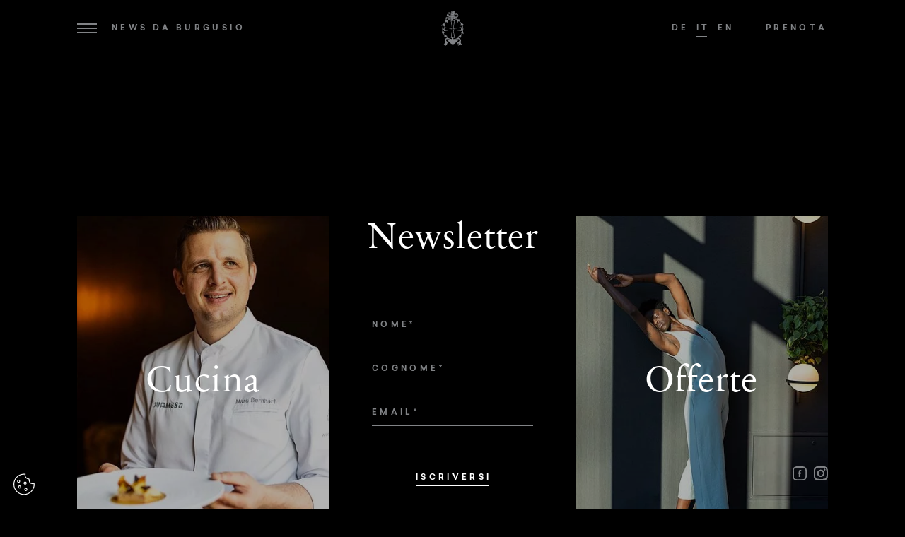

--- FILE ---
content_type: text/html; charset=utf-8
request_url: https://www.weisseskreuz.it/it/servizi/newsletter/
body_size: 19686
content:
<!DOCTYPE html><html lang="it"><head><meta charset="utf-8"><!-- This website is powered by TYPO3 - inspiring people to share! TYPO3 is a free open source Content Management Framework initially created by Kasper Skaarhoj and licensed under GNU/GPL. TYPO3 is copyright 1998-2026 of Kasper Skaarhoj. Extensions are copyright of their respective owners. Information and contribution at https://typo3.org/ --><title>Newsletter ☆ Adults-only Hotel Weisses Kreuz</title><meta name="generator" content="TYPO3 CMS"/><meta name="description" content="I lati più belli dell’Alto Adige ➼ Ora nella Newsletter dell’Hotel Weisses Kreuz Ottime offerte, pacchetti sorprendenti e interessanti novità da Burgusio ☆"/><meta name="viewport" content="initial-scale=1.0, width=device-width, shrink-to-fit=no"/><meta property="og:title" content="Newsletter ☆ Hotel Weisses Kreuz"/><meta property="og:description" content="I lati più belli dell’Alto Adige ➼ Ora nella Newsletter dell’Hotel Weisses Kreuz Ottime offerte, pacchetti sorprendenti e interessanti novità da Burgusio ☆"/><meta property="og:type" content="website"/><meta property="og:image" content="https://www.weisseskreuz.it/fileadmin/_processed_/5/5/csm_og-image-1_b97f4127ad.jpg"/><meta name="twitter:card" content="summary"/><meta name="twitter:image" content="https://www.weisseskreuz.it/fileadmin/_processed_/5/5/csm_og-image-1_9d2add7f3c.jpg"/><link rel="stylesheet" type="text/css" href="/typo3temp/assets/compressed/merged-47a00bf09a140d56aaf1cb746609885a.css?1768586457" media="all"><link rel="apple-touch-icon" sizes="57x57" href="/apple-icon-57x57.png"><link rel="apple-touch-icon" sizes="60x60" href="/apple-icon-60x60.png"><link rel="apple-touch-icon" sizes="72x72" href="/apple-icon-72x72.png"><link rel="apple-touch-icon" sizes="76x76" href="/apple-icon-76x76.png"><link rel="apple-touch-icon" sizes="114x114" href="/apple-icon-114x114.png"><link rel="apple-touch-icon" sizes="120x120" href="/apple-icon-120x120.png"><link rel="apple-touch-icon" sizes="144x144" href="/apple-icon-144x144.png"><link rel="apple-touch-icon" sizes="152x152" href="/apple-icon-152x152.png"><link rel="apple-touch-icon" sizes="180x180" href="/apple-icon-180x180.png"><link rel="icon" type="image/png" sizes="192x192" href="/android-icon-192x192.png"><link rel="icon" type="image/png" sizes="32x32" href="/favicon-32x32.png"><link rel="icon" type="image/png" sizes="96x96" href="/favicon-96x96.png"><link rel="icon" type="image/png" sizes="16x16" href="/favicon-16x16.png"><link rel="manifest" href="/manifest.json"><meta name="msapplication-TileColor" content="#ffffff"><meta name="msapplication-TileImage" content="/ms-icon-144x144.png"><meta name="theme-color" content="#ffffff"><meta name="format-detection" content="telephone=no,date=no"><link rel="canonical" href="https://www.weisseskreuz.it/it/servizi/newsletter/"/><link rel="alternate" hreflang="de" href="https://www.weisseskreuz.it/service/newsletter/"/><link rel="alternate" hreflang="en" href="https://www.weisseskreuz.it/en/service/newsletter/"/><link rel="alternate" hreflang="it" href="https://www.weisseskreuz.it/it/servizi/newsletter/"/><link rel="alternate" hreflang="x-default" href="https://www.weisseskreuz.it/service/newsletter/"/></head><body class="tplDefault tplId76 tplLayout2 "><div id="page" class="noHeader"><div id="top"><div class="navbarDce"><div class="mpContainer"><div class="mpRow navbar-row"><div class="burgerCol"><button class="g_burger" aria-label="Open/Close Navigation"><span class="g_burger-inner"><span class="g_burger-middleline"></span></span></button></div><div class="logoCol"><a href="/it/" title="Adults-only hotel 4 stelle in Val Venosta ☆ Weisses Kreuz" aria-label="Go to homepage"><svg width="269" height="421" viewBox="0 0 269 421" fill="none" xmlns="http://www.w3.org/2000/svg" class="logo " ><path d="M269 169.756V168.732C262.709 166.119 259.614 160.322 255.757 155.283C251.605 151.791 246.273 149.393 240.655 147.342C232.642 140.529 226.875 131.412 218.643 124.756C217.657 120.471 215.504 117.291 213.118 114.354C215.012 111.143 218.998 108.279 220.25 103.791C218.49 103.049 216.502 104.994 214.741 105.201C208.865 106.006 203.639 103.412 197.213 103.182C192.761 103.022 188.242 104.385 184.181 103.982C181.149 103.689 178.942 102.408 176.411 101.561C184.717 99.8537 182.46 89.6496 182.745 80.9896C187.26 80.8136 191.119 79.7945 193.958 77.9315C202.453 72.3415 207.292 56.8454 201.114 46.7783C198.83 43.1223 195.813 40.5213 191.748 38.6493C186.998 36.4813 181 36.2712 174.392 35.7712C167.999 35.3212 160.408 32.8602 156.242 36.7903C155.96 36.0242 156.712 35.4312 157.064 34.7822C161.297 26.5402 165.476 9.52806 157.064 2.80201C149.908 1.853 140.052 2.11001 134.203 1.16101V0.969996H133.612C122.766 4.05202 118.581 13.8021 117.277 26.4232C112.68 23.8682 106.549 20.0911 99.5302 20.3101C93.6497 20.4891 85.3865 22.0281 81.5913 24.5912C78.0467 26.9702 77.1742 34.0992 75.6913 37.6103C74.5567 40.1733 72.5026 43.1613 70.7811 45.5483C69.2709 47.5993 65.8866 51.2823 65.6675 53.5134C65.4014 56.5604 67.7059 59.7284 69.5604 61.8454C75.4487 68.6695 84.0015 72.0835 94.2287 73.8685C87.4092 81.7316 76.6616 73.4195 67.2951 74.2785C60.3738 74.8725 54.7477 80.4035 54.0356 86.6816C53.3118 93.1426 54.153 100.92 54.6772 105.814C55.0059 109.072 55.0881 112.502 56.8878 112.533C57.9403 112.561 59.7361 109.529 60.5773 108.068C61.8097 105.9 62.5179 104.1 63.4334 102.561C65.2762 99.4627 68.7779 94.4236 72.6083 94.0136C77.405 93.5246 80.1476 94.6226 84.4553 94.0136C85.5469 93.8606 86.6972 93.1426 88.3092 93.3997C87.5931 95.8607 84.8426 98.8297 85.0422 101.74C85.1753 103.432 86.6385 104.033 86.8772 105.814C82.5382 106.971 78.8683 110.795 74.451 111.943C71.0628 112.811 67.1699 112.045 64.0438 112.533C58.9145 113.381 55.6162 116.76 51.6216 118.85C47.9595 120.732 44.2622 121.189 39.5711 121.092C39.8723 122.85 42.1298 123.744 43.6479 124.365C45.925 125.264 48.8985 125.51 51.3908 126.158C49.6301 129.1 47.4626 131.611 46.2967 135.139C44.7512 136.244 43.6401 137.791 42.4155 139.221C41.183 140.654 39.8723 142.111 38.7533 143.682C36.5389 146.799 34.6452 150.432 31.6091 152.85C28.663 155.225 25.0909 156.041 22.0235 157.732C12.5005 163.01 8.95573 173.471 0 179.299V179.529C0.129112 179.545 0.238663 179.564 0.211276 179.721C6.12698 182.045 12.9896 178.232 16.7259 176.463C14.7305 181.893 16.996 188.572 16.1352 193.373C14.8128 200.443 13.1891 207.893 12.8369 215.549C12.7313 218.683 12.301 222.085 12.4457 225.331C12.6491 230.511 14.0302 236.39 13.8816 240.19C13.6312 246.597 8.80313 249.858 9.37437 257.503C9.82429 263.226 13.5803 268.921 11.221 276.03C14.4411 274.983 16.5069 270.98 18.1501 267.69C20.0712 271.468 22.9664 274.3 26.5307 276.44C27.7944 279.437 29.5042 282.378 31.2179 285.405C32.8689 288.343 35.3338 291.03 36.5076 293.948C38.0804 297.855 36.6915 301.48 37.1297 305.765C38.0491 315.257 45.7411 319.468 47.7052 327.542C50.1779 325.367 49.947 320.523 50.3696 316.323C53.5778 317.515 56.1679 320.062 59.7557 321.234C61.6572 321.839 63.8443 321.644 65.6675 322.445C67.0838 323.081 68.5784 324.593 69.9595 325.511C71.5558 326.538 73.066 327.386 74.2515 328.55C58.4254 326.566 42.5407 335.113 40.9952 350.355C40.0758 359.535 43.5188 365.191 44.0587 372.718C44.8803 384.066 40.694 392.066 36.308 398.207C35.3534 399.547 34.2266 400.609 33.0528 401.644C31.9495 402.613 30.3571 403.226 29.7976 404.703C38.1 405.746 44.5947 401.637 49.548 397.992C49.7984 406.371 46.774 414.312 45.2833 421H46.2967C60.679 416.266 68.9892 405.484 71.7867 389.234C77.1194 390.855 78.1953 397.758 78.7353 403.5C80.2063 403.023 81.6892 401.383 82.413 400.023C84.5844 395.797 85.1283 390.004 84.8426 385.57C83.5633 382.047 81.8887 378.433 78.7353 375.797C75.4096 373.031 71.2036 371.168 67.7059 368.265C64.4742 365.55 60.8238 362.504 59.3644 358.07C58.7032 356.058 58.042 353.511 57.909 350.953C57.729 346.664 60.7064 343.109 62.8309 341.39C67.0447 337.953 73.2577 336.351 80.3393 336.089C90.9031 335.66 100.833 340.999 109.527 342.191C95.6999 342.007 79.9951 337.171 69.5604 343.011C66.8177 344.546 64.4742 346.546 62.8309 349.546C64.3412 350.953 66.446 351.226 68.1167 351.761C73.7155 353.578 77.7415 357.3 81.5913 360.914C86.6855 365.777 91.8969 370.707 96.4745 376.207C102.132 382.965 109.316 388.824 116.666 393.726C118.283 394.769 119.793 395.64 121.534 396.363C125.028 397.816 128.823 399.566 132.751 400.219C155.42 404.047 166.118 387.457 177.663 377.633C188.911 368.004 195.985 355.171 211.075 349.945C207.319 343.441 200.273 340.57 191.298 340.16C181.932 339.73 170.409 344.449 160.937 344.234C171.046 342.464 183.262 336.949 195.179 337.093C203.885 337.242 211.506 339.339 215.583 344.234C217.567 346.644 219.131 351.109 218 356.039C217.391 358.882 214.464 362.308 212.116 364.8C209.585 367.464 207.144 369.82 204.557 371.918C198.908 376.586 193.317 381.207 191.298 388.004C189.553 393.871 191.298 400.023 193.336 405.719C194.631 397.738 198.986 391.527 205.379 388.199C206.658 390.394 207.12 393.648 207.202 396.566C207.383 401.617 206.122 406.891 203.943 410.602C202.504 413.09 200.371 414.887 199.862 417.309C206.58 417.906 211.627 414.137 215.583 411.012C219.71 407.758 223.639 403.558 224.75 397.594C230.36 402.613 241.789 407.582 249.837 405.113C248.828 403.433 246.656 402.914 245.162 401.644C238.451 396.078 231.21 386.781 232.293 374.976C233.033 366.937 236.93 361.527 235.349 352.183C232.872 337.476 220.282 328.921 203.524 328.148C202.883 327.796 203.818 327.406 203.943 327.327C205.246 326.402 206.56 325.796 207.832 324.898C209.401 323.773 210.997 322.054 212.719 321.234C214.992 320.112 217.555 319.788 219.874 318.589C222.125 317.378 223.948 316.136 225.97 314.917C225.489 320.054 225.791 326.07 229.022 328.148C230.438 319.202 237.732 314.651 238.42 304.534C238.675 300.718 237.747 297.339 239.03 294.155C241.245 288.569 245.682 284.808 247.802 279.28C251.34 277.183 254.215 273.335 256.578 270.745C258.659 274.788 261.019 280.073 266.152 281.733C266.336 280.23 265.404 279.097 265.143 277.659C264.301 272.874 265.847 266.683 264.919 261.585C264 256.448 260.408 250.308 260.244 245.472C260.178 243.726 260.999 241.636 261.25 239.8C263.742 221.593 262.58 201.674 258.202 186.662C257.666 184.842 256.558 182.732 256.367 180.951C255.917 176.998 256.86 172.83 255.127 169.143C258.918 170.779 264.911 171.701 269 169.756V169.756ZM167.659 345.445C178.942 342.113 191.827 345.824 195.602 353.812C195.031 354.273 194.702 353.414 194.389 353.207C187.542 348.941 179.467 345.367 167.659 345.445V345.445ZM143.589 346.285C155.558 345.57 163.782 350.406 167.428 358.707C166.833 359.027 165.976 357.738 165.194 357.066C159.525 352.046 152.783 347.777 143.589 346.285ZM140.103 339.956C145.854 338.109 146.965 327.359 140.294 325.288C147.975 324.742 154.889 325.257 161.739 325.718C161.892 322.007 160.82 318.315 160.115 314.526C155.037 287.046 151.683 257.124 147.443 230.413C175.969 234.405 202.292 238.499 231.69 242.64C232.642 242.776 233.6 242.886 234.527 243.062C235.165 243.159 236.237 243.128 236.601 243.87C238.475 243.218 240.114 244.339 242.086 244.261C241.745 238.98 241.527 231.413 241.476 224.101C243.272 229.776 254.458 229.995 255.757 223.706C255.71 230.663 255.537 240.315 253.719 245.081C253.526 245.601 252.192 247.105 251.453 247.737C247.544 251.069 242.607 252.046 239.442 256.284C237.012 259.507 236.057 262.671 233.514 265.648C232.825 266.499 231.749 267.163 231.088 268.296C235.705 268.851 240.212 266.421 243.119 265.237C242.317 267.835 242.059 270.179 241.887 272.983C241.773 274.722 242.219 276.839 241.887 278.05C241.378 279.964 239.395 282.319 237.989 284.37C236.726 286.226 235.317 288.901 233.745 290.081C231.241 291.878 227.856 292.065 224.75 293.14C216.303 296.058 211.917 306.058 203.325 307.796C204.737 310.062 208.614 310.933 211.686 310.835C212.089 312.444 209.534 314.495 209.244 316.733C190.594 328.909 170.761 340.367 140.103 339.956V339.956ZM121.761 318.784C125.889 289.046 129.978 259.37 134.203 229.003C134.492 226.855 135.122 225.284 133.385 224.101C132.149 223.296 124.942 224.956 122.356 225.331C95.602 229.452 66.7043 233.714 40.201 237.358C40.381 225.386 39.9506 213.393 39.352 203.943C66.0626 207.912 95.469 211.291 122.587 215.959C126.382 216.623 130.459 217.592 134.203 216.592C134.825 209.022 132.79 201.182 131.538 193.373C127.915 170.342 124.621 145.854 120.939 122.701C120.92 122.439 120.92 122.131 121.151 122.111C131.612 122.752 142.912 122.83 153.988 122.522C150.452 150.186 146.464 177.33 142.759 204.584C142.27 208.354 141.367 212.291 141.747 216.182C145.444 217.951 149.649 216.443 153.366 215.748C164.615 213.764 176.924 212.482 188.872 210.682C204.479 208.279 220.133 205.693 235.779 203.541C235.118 212.885 235.165 227.085 235.779 237.144C213.92 234.499 187.878 229.644 165.613 226.972C159.916 226.265 154.066 225.253 147.677 224.312C145.443 223.983 142.927 223.433 141.957 224.101C140.005 225.483 141.667 232.054 142.165 235.323C146.574 263.218 150.671 289.917 154.606 318.374C144.834 318.44 132.281 317.905 121.761 318.784V318.784ZM139.101 79.7746C139.289 78.4115 139.543 77.1225 139.7 75.6925C140.396 77.2285 140.795 79.0795 141.527 80.5836C140.514 80.5096 140.204 79.7636 139.101 79.7746V79.7746ZM145.232 87.5016C146.985 90.3926 149.802 93.3996 151.523 95.6426C147.96 95.3106 143.549 94.8536 140.526 94.6306C142.927 93.0956 145.013 91.2246 145.232 87.5016V87.5016ZM139.923 64.0914C139.543 63.1144 139.606 62.9424 139.512 61.8454C140.283 62.2004 140.463 63.1734 140.725 64.0914H139.923ZM137.88 55.5404C138.362 54.4424 138.601 53.1534 138.494 51.4623C139.243 51.2903 140.204 51.1033 140.924 51.4623C140.873 53.0484 140.236 54.0214 139.923 55.3104C139.05 55.2244 138.541 55.4814 137.88 55.5404V55.5404ZM137.673 40.6733C135.975 33.7632 137.129 25.1302 139.923 20.3101C142.619 26.3102 141.038 36.4812 137.673 40.6733ZM138.061 64.4704C136.797 64.6034 137.361 62.8844 136.871 62.2554C137.462 62.0094 137.779 63.7434 138.061 64.4704ZM130.947 57.9704C130.897 56.1694 131.159 52.9034 133.612 52.9034C133.612 55.4624 132.442 56.9114 130.947 57.9704ZM131.148 63.4784C131.77 63.4504 131.738 64.0914 131.738 64.7004C131.202 64.5834 130.619 64.4704 130.736 63.6614C130.982 63.7044 131.101 63.6224 131.148 63.4784ZM134.003 62.6654C133.894 63.6034 134.465 63.8294 134.406 64.7004H133.162C132.896 63.9744 132.692 62.3534 134.003 62.6654ZM135.025 69.5915C133.307 70.9785 130.592 71.3885 130.325 74.2785C132.102 73.4585 132.975 71.7205 135.216 71.4155C135.314 73.4195 133.315 74.6495 132.16 76.0835C130.947 77.5915 129.637 79.1225 129.108 81.1815C131.202 80.0015 132.024 77.5915 134.406 76.7005C134.414 88.3216 132.18 101.463 123.385 105.814C127.864 95.2437 124.12 76.3885 131.738 68.9625C132.841 69.1735 134.215 69.0915 135.025 69.5915V69.5915ZM83.6337 46.9813C87.2097 45.2633 91.8265 42.1613 96.674 41.2903C106.088 39.5633 113.686 43.7823 117.07 49.6423C113.189 49.7743 109.527 50.0793 106.65 51.2434C105.379 53.2784 104.245 55.5014 103.392 57.9704C94.5027 57.3994 88.0627 52.6654 83.6337 46.9813V46.9813ZM99.5302 64.0914C98.9081 66.2904 98.6265 69.6815 95.8721 68.5715C96.9323 67.1225 98.1569 65.8414 98.9276 64.0914H99.5302ZM101.572 66.1305C102.046 66.5995 101.635 67.9425 101.776 68.7635H100.351C100.669 67.8105 101.092 66.9315 101.572 66.1305ZM95.469 93.6036H96.0638C96.4941 95.7006 98.3447 96.3607 98.9276 98.2947C96.9753 97.5217 96.2436 95.5216 95.469 93.6036ZM97.0849 100.111C97.1122 100.822 96.3963 100.795 96.2633 101.342C95.5238 100.166 94.5495 99.2397 94.2287 97.6927C95.3908 98.2787 95.8799 99.5217 97.0849 100.111ZM97.887 92.1886C97.9339 91.8926 98.4972 92.0916 98.5169 91.7596C99.139 93.1346 100.191 94.0137 101.182 95.0327C101.131 95.8997 100.438 96.0527 100.133 96.6537C99.2367 95.3107 98.7946 93.5247 97.887 92.1886V92.1886ZM100.544 90.5486C101.193 90.3926 102.504 91.6816 101.96 92.7826C101.213 92.3216 101.193 91.1226 100.544 90.5486ZM116.666 75.4705C118.119 75.3105 119.218 74.7555 120.329 74.2785C120.502 74.2315 120.509 74.3455 120.533 74.4705C118.999 85.0916 113.944 95.0796 108.705 103.592C107.293 105.873 104.655 110.35 102.186 110.502C99.7297 110.662 98.3174 107.764 96.2633 107.229C105.989 99.5917 111.937 88.1536 116.666 75.4705ZM120.533 96.0527C119.48 95.9317 118.913 96.3107 118.08 96.4627C118.729 94.2906 120.02 92.8106 120.533 90.5486C121.405 92.7246 120.204 93.3926 120.533 96.0527V96.0527ZM120.145 68.9625C119.562 67.7635 120.329 66.1885 120.74 65.3215C120.92 65.9385 121.374 68.6305 120.145 68.9625ZM118.729 68.3605C119.449 68.1615 118.999 69.1615 119.1 69.5915C118.361 69.7825 118.819 68.7825 118.729 68.3605ZM117.477 70.6035C117.195 70.5675 116.898 70.5485 116.859 70.8025C116.166 69.6695 117 68.5055 117.07 68.3605C117.766 66.6535 116.898 69.7825 117.477 70.6035ZM114.813 71.5995H113.811C113.885 70.7005 113.322 67.4815 114.613 67.1425C115.09 68.1925 114.171 70.3415 114.813 71.5995ZM126.053 59.0014C126.132 60.1104 125.67 60.6814 125.842 61.8454C119.363 58.6304 110.786 60.4504 106.882 65.1105C106.812 61.9704 108.353 56.1494 110.958 55.5404C115.474 54.4624 123.655 55.5954 126.053 59.0014ZM122.587 65.7005C122.833 65.9315 123.33 65.9314 123.608 66.1305C123.377 66.8535 122.895 67.3215 122.172 67.5525C122.156 66.7985 122.356 66.2635 122.587 65.7005V65.7005ZM136.238 100.721C136.421 101.006 134.586 100.979 134.203 101.342C134.081 100.342 135.487 100.854 136.238 100.721ZM134.598 55.9504C135.107 54.4114 135.286 53.3994 135.415 51.8724H136.238C136.597 53.3604 136.546 56.1034 134.598 55.9504ZM107.895 354.418C112.559 348.414 121.464 345.57 131.969 346.05C123.749 348.675 115.204 350.941 107.895 354.418V354.418ZM118.92 345.054C108.572 348.765 93.6692 347.074 83.0038 350.152C87.8318 346.792 95.1835 344.789 103.005 344.234C108.474 343.831 113.76 344.574 118.92 345.054ZM18.5492 220.835C18.1384 229.464 31.1475 232.323 33.8627 224.101C34.6178 229.3 33.8627 236.624 33.8627 244.476C66.3561 239.866 94.0097 235.226 128.486 230.003C123.968 264.144 119.018 293.46 114.613 326.538C120.02 325.941 127.234 325.464 133.612 325.101C131.358 326.82 129.155 329.183 129.305 332.835C129.437 336.167 131.558 338.609 134.203 339.749C107.32 338.902 86.2746 328.921 68.328 316.956C67.1503 313.452 65.6244 310.276 63.6526 307.581C67.2286 307.124 71.3836 306.655 73.6177 304.331C72.7961 303.187 71.2702 303.55 70.1708 303.101C66.759 301.792 64.1885 298.901 61.1876 297.007C56.1679 293.823 50.4439 293.128 43.4601 291.702C42.9593 290.835 41.8168 290.601 40.9952 290.081C38.5186 286.44 36.2807 282.612 33.8627 278.276C33.1546 276.995 31.7617 275.444 31.6091 274.202C31.5113 273.257 32.1334 272.202 32.2312 271.155C32.5129 268.519 32.1725 265.933 31.84 263.218C34.8956 265.034 37.2275 267.554 42.8184 266.858C42.3881 264.858 40.8778 264.065 39.9702 262.601C37.9239 259.144 37.3605 255.151 34.6961 251.812C30.7093 246.851 21.8474 245.601 19.5821 238.96C18.733 236.437 18.9169 233.273 18.78 230.413C18.6078 227.495 18.467 224.433 18.5492 220.835V220.835ZM91.1652 110.502C94.9331 112.4 98.2587 116.701 102.781 115.604C106.73 114.65 109.738 109.611 111.956 106.436C112.809 105.232 113.862 103.381 114.613 102.982C115.845 102.303 118.119 103.049 118.92 102.15H119.324C119.332 106.35 116.506 110.482 116.256 114.354C121.683 114.162 125.399 110.463 129.108 107.861C128.995 112.291 131.202 114.443 133.804 116.213C126.483 116.092 119.821 115.604 113.811 114.982C118.4 146.463 123.557 180.693 128.076 211.092C95.4612 206.232 65.4405 201.873 33.0528 197.029C32.9746 202.619 34.2736 210.272 34.074 218.214C31.6717 211.143 18.8309 212.42 18.78 220.655C18.7409 212.572 19.5821 204.709 21.0141 197.229C21.374 195.393 21.7653 192.963 22.4539 191.522C23.428 189.404 26.4525 187.01 27.9274 184.814C29.7155 182.201 30.9205 179.74 32.0278 176.873C33.9566 182.354 36.0968 190.213 42.6189 192.342C40.4944 183.104 44.4695 171.998 41.8168 163.842C40.7253 160.51 38.5616 156.772 40.201 153.67C40.334 153.002 39.7941 153.361 39.7941 153.67C40.6274 151.053 42.7285 148.924 44.4617 146.553C46.1323 144.232 47.8069 141.752 49.7788 139.83C56.5983 138.752 61.8372 136.15 66.0744 132.482C65.1745 137.811 64.9906 145.502 67.5259 149.182C70.6324 140.623 76.6616 135.373 80.3393 127.803C80.0694 126.662 80.9692 125.615 81.1806 124.154C81.611 121.311 81.2588 117.674 82.5929 114.783C85.273 113.174 88.051 111.654 91.1652 110.502V110.502ZM91.5683 102.15C91.3569 101.951 91.5135 101.389 90.9774 101.561C90.8054 100.92 91.3374 100.951 91.1652 100.342C91.979 100.881 92.026 102.182 92.8203 102.752C92.2686 103.068 91.807 103.432 90.9774 103.381C90.7153 102.791 90.547 102.303 90.774 101.74C91.1652 101.74 91.0244 102.314 91.5683 102.15V102.15ZM102.594 73.2395C103.411 74.4625 104.988 74.9315 105.857 76.0835C103.936 76.4625 102.293 76.4625 100.544 76.3025C100.731 77.8725 102.656 77.7435 104.425 77.7245C103.783 80.1855 99.4481 78.9235 97.2961 79.3646C97.707 80.6926 99.5967 80.5836 101.373 80.5836C100.219 83.3536 95.8721 82.3996 92.6208 82.2206C92.9455 84.0016 95.1913 83.9626 97.2961 84.0526C92.9964 86.2516 89.256 88.8806 83.2033 89.1226C78.027 89.3456 72.5026 87.5326 67.7059 89.1226C63.5821 90.5216 61.3794 93.9817 59.1414 97.6927C58.3746 87.7046 60.546 79.0715 70.1708 80.5836C73.9972 81.1816 77.405 82.7126 81.3918 83.0216C91.1026 83.8216 97.2961 79.1535 102.594 73.2395V73.2395ZM92.3899 68.3605C92.9767 66.7595 95.1129 64.9814 96.0638 63.0604C95.9854 64.7824 94.5887 66.9035 93.8258 68.5715C93.2897 68.6695 92.6676 67.8605 92.3899 68.3605V68.3605ZM88.1097 67.3535C89.7254 65.7004 90.6254 63.3534 93.012 62.4544C92.566 64.7554 91.1652 66.0445 90.3436 67.9625C89.4947 67.8845 88.982 67.3995 88.1097 67.3535V67.3535ZM84.0563 65.7005C86.0556 64.5284 87.0297 61.2514 89.5415 61.2244C88.7513 63.3724 87.3076 64.8334 86.0556 66.5325C85.3356 66.3215 84.6666 66.0325 84.0563 65.7005ZM81.1806 64.2714C82.722 62.8414 84.4867 61.6104 85.6447 59.7944C85.6839 61.9424 83.6454 63.7634 81.9827 64.8995C81.9201 64.4705 81.4388 64.5014 81.1806 64.2714V64.2714ZM78.5357 62.6654C79.7877 60.9384 81.9708 60.1184 83.6337 58.7904C82.949 60.0914 80.6094 63.4194 78.5357 62.6654ZM80.5389 58.1734C79.8699 59.5014 78.2735 59.9384 77.3033 61.0244C77.2251 59.7634 79.013 58.5324 80.5389 58.1734ZM123.177 46.7783C117.86 40.6143 110.505 34.7632 98.9276 35.7712C90.461 36.5132 84.1228 40.9893 78.5357 44.5523C80.2885 41.4743 81.611 37.4743 83.2033 33.9422C84.6862 30.6922 85.7777 29.3642 89.3342 28.2512C90.234 31.7392 87.4679 34.3532 87.3076 36.7903C88.9313 36.2712 89.5415 34.2312 90.1558 32.7432C90.7935 31.1222 91.3883 29.3532 91.7678 27.6382C93.4892 27.5912 94.4635 26.7512 96.2633 26.8172C96.4745 29.8412 94.6474 31.8452 94.6396 33.9422C96.5958 32.3602 97.5231 29.7942 98.0865 26.8172C99.139 26.7712 101.31 26.6922 102.594 27.0282C102.453 29.4812 101.182 30.7712 100.544 32.7432C102.855 32.8212 103.557 29.6222 104.233 27.4312C105.419 27.5402 106.24 27.9812 107.293 28.2512C107.194 29.5282 106.479 30.1732 106.248 31.3022C107.832 31.1812 108.036 29.6882 108.705 28.6612C116.506 31.7392 121.206 37.9113 123.177 46.7783V46.7783ZM143.98 6.46204C143.699 7.69205 142.125 8.17304 141.156 9.09905C139.461 10.7311 138.131 12.8921 136.871 14.8331C135.036 13.5831 134.367 11.5131 134.003 9.29806C132.281 11.3211 134.805 15.1181 135.826 16.6341C134.676 19.7001 132.841 22.0632 132.751 26.2312C130.407 24.7002 128.929 22.3211 127.684 19.6811C127.133 23.1921 130.419 26.3102 132.36 28.6612C132.442 30.8212 132.207 33.3992 132.36 34.9742C130.486 33.5832 129.234 31.5912 127.876 29.6882C127.485 32.2002 130.639 35.3213 132.36 37.1883C132.712 38.8603 133.644 40.7513 133.385 42.7043C134.305 44.2713 134.203 46.2313 134.598 46.9813C133.076 48.3723 130.537 48.7513 129.305 50.4623C128.874 46.0833 126.824 40.1733 124.821 34.9742C124.179 33.3022 123.224 31.6922 122.974 30.0792C122.246 24.8802 123.737 20.2241 124.821 17.2741C124.942 16.5211 124.954 15.9891 125.642 14.8331C125.92 14.3171 126.53 13.9151 126.663 13.5831C126.742 13.3801 126.233 13.4311 126.233 13.3801C126.491 11.4151 131.39 5.72003 133.612 5.25103C136.899 4.54403 140.435 6.98904 143.98 6.46204V6.46204ZM144.191 56.1494C143.139 56.1814 142.72 55.6144 141.747 55.5404C141.907 54.2204 142.669 53.4584 142.568 51.8724C143.217 51.7514 143.502 52.0014 143.98 52.0714C144.14 53.3414 144.29 54.6424 144.191 56.1494ZM147.677 39.6493C147.556 40.6033 146.755 40.7783 145.604 40.6733C145.721 39.8333 146.755 39.0603 147.677 39.6493ZM147.243 38.2393C147.787 37.9423 148.237 37.5603 149.086 37.6103C148.98 38.2943 148.108 38.2513 147.243 38.2393ZM149.708 67.1425C148.828 67.2945 148.284 67.0285 148.065 66.5325C148.198 65.8415 149.552 66.5794 149.708 67.1425ZM148.886 35.5832C149.086 35.2312 149.747 35.3722 150.092 35.1732V35.7712C149.622 35.8132 149.105 35.8132 148.886 35.5832ZM153.366 29.4812C153.327 29.7082 153.167 29.5912 153.167 29.4812C152.705 29.3842 152.783 29.7632 152.756 30.0792C151.864 30.0792 150.913 30.1492 150.299 29.8922C150.581 28.7902 152.325 29.1612 153.578 29.0712C153.444 29.2512 153.015 29.3642 153.366 29.4812V29.4812ZM155.632 22.1421C155.432 22.3721 155.326 22.6922 155.42 23.1612C154.035 22.4932 151.856 23.7242 150.913 22.7312C151.809 21.4542 154.148 21.3411 155.632 22.1421ZM150.71 19.6811C151.492 18.5241 153.957 18.9621 155.812 18.8801V20.1101C154.247 19.8531 152.705 19.5521 150.71 19.6811V19.6811ZM154.606 26.0242C154.505 26.4152 153.805 26.1612 153.988 26.8172C152.783 26.8842 151.763 26.7202 150.913 26.4232C151.312 25.4422 153.656 25.7712 154.606 26.0242V26.0242ZM151.755 32.1302C151.864 32.9232 150.624 32.3602 150.092 32.5322C150.092 31.9702 151.57 31.8172 151.755 32.1302ZM155.221 11.5601C154.086 10.8601 151.993 11.4151 150.503 11.5601C151.293 10.4311 154.99 9.20005 155.221 11.5601ZM155.42 12.7821C154.148 13.7431 151.57 13.3991 149.908 14.0131C149.908 13.5131 150.26 13.3991 150.092 12.7821C151.763 12.6101 153.785 12.4191 155.42 12.7821ZM156.007 16.2431C154.458 16.6221 151.293 16.3681 150.299 16.6341C151.492 15.6141 154.22 15.1731 155.812 15.2241C156.27 15.2121 155.909 15.9381 156.007 16.2431V16.2431ZM174.18 41.0713C172.005 42.9813 169.22 44.2593 166.434 45.5483C166.767 44.6813 167.025 43.7123 167.025 42.5013C165.194 43.0093 165.613 45.8533 164.196 46.7783C162.302 47.3413 161.038 48.5443 158.863 48.8023C159.427 47.5213 160.295 45.5013 159.704 43.7123C158.355 46.6813 157.354 49.4113 154.168 50.6423C152.853 51.1813 150.987 51.2433 149.086 51.4623C151.755 49.4893 154.606 47.1883 157.064 44.3453C157.881 43.3723 158.273 42.0443 159.306 41.2903C162.858 38.5633 169.251 40.2713 174.18 41.0713V41.0713ZM180.288 68.3605C179.748 68.7315 178.677 69.0915 177.843 69.5915C175.711 70.8025 174.001 72.0915 169.893 71.5995C165.792 71.1305 162.428 68.5715 158.863 66.5325C155.221 64.4504 151.763 62.7044 149.086 60.2044C149.117 58.7824 149.708 57.8414 149.477 56.1494C160.428 55.6614 168.95 49.6493 176.842 45.7713C178.254 45.0403 180.969 47.7043 181.924 48.8023C182.929 49.9813 184.283 51.9704 184.772 53.0834C187.088 58.3024 183.724 65.9895 180.288 68.3605ZM166.833 80.9896C166.098 80.7206 165.913 80.6926 165.381 80.5836C166.325 79.4815 167.709 78.8026 168.277 77.3135C169.259 77.1815 169.219 78.1225 170.323 77.9315C169.662 79.4815 167.838 79.8216 166.833 80.9896V80.9896ZM172.146 78.7435C172.717 79.0525 173.465 79.1815 174.18 79.3646C172.893 80.3496 171.826 82.4936 169.893 82.2206C170.636 81.0445 171.614 80.1186 172.146 78.7435ZM162.35 79.1345C162.869 77.5795 164.482 77.0715 165.018 75.4705C165.334 75.9195 166.125 75.8335 166.434 76.3025C165.303 77.3605 164.051 79.3335 162.35 79.1345V79.1345ZM159.306 77.1225C160.527 76.3295 161.771 74.4705 163.171 74.4705C162.329 75.8335 160.737 76.3885 159.306 77.1225ZM156.652 75.2825C157.936 74.5215 159.575 72.0285 160.937 73.2395C160.018 74.4625 158.124 74.6495 156.652 75.2825ZM153.988 73.0485C155.268 71.6925 157.342 69.8135 158.664 72.2085C156.931 72.1815 155.42 74.0525 153.988 73.0485ZM152.141 71.2125C152.325 69.9315 153.957 68.9355 155.01 69.7825C154.035 70.2315 153.444 71.0915 152.141 71.2125ZM150.503 69.1735C150.569 68.4385 151.731 68.7515 151.934 68.1615C152.861 68.5715 151.293 69.1925 150.503 69.1735ZM187.441 45.9583C187.468 46.6533 186.646 47.0283 186.216 46.5913C186.035 45.9313 186.877 46.2903 186.811 45.7713C186.979 45.8603 187.158 45.9783 187.441 45.9583V45.9583ZM190.284 47.3923C189.494 47.8843 188.904 48.5913 187.82 48.8023C187.229 47.6493 189.444 46.5213 190.284 47.3923ZM192.338 49.2123C191.447 49.8333 189.933 51.7393 188.872 50.8413C189.623 49.9313 190.805 49.3923 192.338 49.2123ZM194.389 50.2633C193.958 51.6103 191.396 52.5604 190.085 53.7124C188.904 51.4813 192.578 50.8413 194.389 50.2633ZM178.254 75.8805C178.226 75.3295 177.279 75.6425 177.432 74.8725C185.727 72.7515 190.907 64.5014 190.284 55.5404C191.795 53.7514 194.119 52.8214 196.373 51.8724C196.913 52.0284 197.245 52.3924 197.425 52.9034C195.218 53.9234 193.11 55.0794 191.298 56.5404C193.9 56.7124 195.883 54.3844 198.65 54.5094C198.286 55.7714 196.224 55.3104 195.993 56.7594C196.835 57.3994 197.808 56.4154 198.857 56.5404C199.929 59.4034 198.465 62.1424 198.04 63.4784C197.722 64.3534 197.914 65.9584 196.803 65.9314C195.813 69.2715 192.648 72.8295 189.475 74.0605C189.244 74.0995 189.291 74.4235 189.264 74.6495C186.267 75.3605 182.562 76.5605 178.254 75.8805V75.8805ZM172.338 97.0637C169.051 97.7047 164.963 97.0917 162.78 96.0527C164.615 95.1856 166.489 94.3457 167.838 92.9816C166.833 91.8646 164.533 93.7636 162.142 94.0136C158.91 94.3646 156.27 93.3927 155.221 90.9386C158.023 91.0716 160.147 90.4316 161.739 89.3456C161.038 88.2946 159.485 89.5716 158.042 89.7286C155.037 90.0406 152.266 89.5526 151.523 87.0916C153.578 87.2206 155.01 86.7396 156.418 86.2716C155.46 85.2826 151.582 86.3216 150.092 85.2316C149.352 84.4506 149.086 83.1426 148.264 82.4116C148.886 81.9236 150.369 82.3536 151.344 82.2206C150.193 80.4035 147.975 81.0246 146.644 79.5636C144.59 77.2825 144.309 73.1145 143.37 69.5915C148.053 78.7715 157.354 88.4196 169.49 90.1386C172.052 90.5216 175.21 90.1386 177.663 89.5286C178.766 93.6227 176.512 96.2637 172.338 97.0637V97.0637ZM252.896 189.092C255.178 198.029 255.87 206.463 256.367 217.189C255.581 217.408 255.049 215.654 254.54 214.939C250.909 211.611 242.728 212.713 241.675 217.592C240.967 209.939 242.297 202.85 242.297 196.643C210.395 201.592 179.917 206.225 148.264 210.272C148.55 209.041 148.797 208.193 148.264 207.42C149.469 206.451 148.73 204.994 148.886 203.354C149.066 201.561 149.861 199.721 150.092 197.83C150.349 196.033 150.138 194.232 150.299 192.342C150.749 187.482 151.864 182.482 152.553 177.283C155.318 156.533 158.499 135.549 161.129 115.404C155.057 115.701 147.603 116.4 140.294 116.213C142.58 114.451 144.754 112.4 144.782 108.869C144.88 104.709 141.907 101.443 137.88 100.951C146.523 100.701 155.189 101.74 163.782 103.791C170.761 105.463 177.593 106.541 181.924 110.1C186.357 117.783 185.625 128.514 190.907 135.139C193.681 138.658 197.457 139.994 199.862 143.682C201.142 139.041 200.52 130.822 198.65 126.772C201.373 128.514 204.327 129.311 208.427 129.443C210.509 129.51 213.118 128.951 214.741 129.443C216.044 129.822 218.376 132.4 219.64 133.713C222.665 136.76 225.333 140.014 228.001 143.295C230.36 146.158 233.467 148.83 233.745 153.67C233.976 158.154 232.7 162.662 232.7 167.111C232.692 173.951 235.959 180.772 233.334 187.275C237.622 185.041 239.774 179.764 241.675 174.842C243.71 176.443 245.173 178.713 247.192 180.35C248.417 181.33 250.22 181.74 251.061 182.971C251.891 184.24 252.372 187.022 252.896 189.092" fill="#231F20"/></svg></a></div><div class="linksCol linkFont"><div class="langMenu"><a href="/service/newsletter/" class="linelessLink linkFont"> de </a><a href="/it/servizi/newsletter/" class="linelessLink linkFont mpActive"> it </a><a href="/en/service/newsletter/" class="linelessLink linkFont"> en </a></div><div class="links"><a href="/it/richiesta/" class="link linelessLink first mpMobileOnly">Richiesta</a><a href="/it/prenota/" class="link linelessLink">Prenota</a><a href="/it/weisses-kreuz/impressioni/" title="Immagini del nostro adults-only hotel a Obervinschgau" class="link linelessLink mpMobileOnly">Galleria</a></div></div></div></div><nav><div class="hauptnavOuter navFont"><a href="/it/weisses-kreuz/adults-only/" title="Designhotel in Südtirol ☆ Geschichte trifft Moderne" class="nav-btn-link"><div class="nav-btn"><div class="nav-btn-inner"><div class="nav-btn-scroll"><div class="nav-btn-scroll-inner"><span class="nav-btn-text1 linkFont">Adults Only</span><span class="nav-btn-text2 bigTitleFont">Gli ospiti a partire dai 14 anni sono i benvenuti!</span></div></div></div></div></a><div class="mpContainer"><div class="mpRow nav-row"><ul id="hauptnav" class="hauptnav"><li class="hNav first "><a href="https://www.weisseskreuz.it/it/" class="hNav-link">Home</a></li><li class="hNav hasSub "><button class="hNav-link subNavOpener " data-id="2" id="mainNav-hNav-2" aria-controls="mainNav-subNav-2"> Weisses Kreuz <span class="g_arrowStyle hoverArrow"></span></button></li><li class="hNav hasSub "><button class="hNav-link subNavOpener " data-id="3" id="mainNav-hNav-3" aria-controls="mainNav-subNav-3"> Tenuta zum Löwen <span class="g_arrowStyle hoverArrow"></span></button></li><li class="hNav hasSub "><button class="hNav-link subNavOpener " data-id="4" id="mainNav-hNav-4" aria-controls="mainNav-subNav-4"> Camere e suite <span class="g_arrowStyle hoverArrow"></span></button></li><li class="hNav "><a href="https://www.weisseskreuz.it/it/offerte/" class="hNav-link">Offerte</a></li><li class="hNav hasSub "><button class="hNav-link subNavOpener " data-id="6" id="mainNav-hNav-6" aria-controls="mainNav-subNav-6"> Gastronomia <span class="g_arrowStyle hoverArrow"></span></button></li><li class="hNav hasSub "><button class="hNav-link subNavOpener " data-id="7" id="mainNav-hNav-7" aria-controls="mainNav-subNav-7"> Wellness <span class="g_arrowStyle hoverArrow"></span></button></li><li class="hNav hasSub "><button class="hNav-link subNavOpener " data-id="8" id="mainNav-hNav-8" aria-controls="mainNav-subNav-8"> Vivere l’Alto Adige <span class="g_arrowStyle hoverArrow"></span></button></li><li class="hNav "><a href="https://www.weisseskreuz.it/it/eventi/" class="hNav-link">Eventi</a></li><li class="hNav active hasSub last "><button class="hNav-link subNavOpener mpActive" data-id="10" id="mainNav-hNav-10" aria-controls="mainNav-subNav-10"> Servizi <span class="g_arrowStyle hoverArrow"></span></button></li><li class="hNav-seperator" aria-hidden="true"></li><li class="hNav first "><a href="https://www.weisseskreuz.it/it/richiesta/" class="hNav-link">Richiesta</a></li><li class="hNav "><a href="https://www.weisseskreuz.it/it/prenota/" class="hNav-link">Prenota</a></li><li class="hNav "><a href="https://shop.weisseskreuz.it/" target="_blank" class="hNav-link" rel="noreferrer">Shop</a></li><li class="hNav last "><a href="https://www.weisseskreuz.it/it/buoni/" class="hNav-link">Buoni</a></li></ul><div class="subNavs"><ul class="subNav " data-id="2" id="mainNav-subNav-2" aria-labelledby="mainNav-hNav-2"><li class="first"><a href="https://www.weisseskreuz.it/it/weisses-kreuz/elementi-di-valore/" class="subNav-link">Elementi di valore</a></li><li class=""><a href="https://www.weisseskreuz.it/it/weisses-kreuz/team/" class="subNav-link">Team</a></li><li class=""><a href="https://www.weisseskreuz.it/it/weisses-kreuz/storia/" class="subNav-link">Storia</a></li><li class=""><a href="https://www.weisseskreuz.it/it/weisses-kreuz/architettura/" class="subNav-link">Architettura</a></li><li class=""><a href="https://www.weisseskreuz.it/it/weisses-kreuz/adults-only/" class="subNav-link">Adults only</a></li><li class=""><a href="https://www.weisseskreuz.it/it/weisses-kreuz/impressioni/" class="subNav-link">Impressioni</a></li><li class="last"><a href="https://shop.weisseskreuz.it/" target="_blank" class="subNav-link" rel="noreferrer">Shop</a></li><li class="goBackOption"><button class="menuCloser g_arrowStyle g_arrowStyle--prev"></button></li></ul><ul class="subNav " data-id="3" id="mainNav-subNav-3" aria-labelledby="mainNav-hNav-3"><li class="first"><a href="https://www.weisseskreuz.it/it/tenuta-zum-loewen/" class="subNav-link">Generale</a></li><li class=""><a href="https://www.weisseskreuz.it/it/tenuta-zum-loewen/miti/" class="subNav-link">Miti</a></li><li class="last"><a href="https://www.weisseskreuz.it/it/tenuta-zum-loewen/architettura/" class="subNav-link">Architettura</a></li><li class="goBackOption"><button class="menuCloser g_arrowStyle g_arrowStyle--prev"></button></li></ul><ul class="subNav " data-id="4" id="mainNav-subNav-4" aria-labelledby="mainNav-hNav-4"><li class="first"><a href="https://www.weisseskreuz.it/it/camere-e-suite/" class="subNav-link">Generale</a></li><li class=""><a href="https://www.weisseskreuz.it/it/camere-e-suite/informazioni-per-la-prenotazione/" class="subNav-link">Informazioni per la prenotazione</a></li><li class="last"><a href="https://www.weisseskreuz.it/it/camere-e-suite/servizi-inclusi/" class="subNav-link">Servizi inclusi</a></li><li class="goBackOption"><button class="menuCloser g_arrowStyle g_arrowStyle--prev"></button></li></ul><ul class="subNav " data-id="6" id="mainNav-subNav-6" aria-labelledby="mainNav-hNav-6"><li class="first"><a href="https://www.weisseskreuz.it/it/gastronomia/" class="subNav-link">Generale</a></li><li class=""><a href="https://www.weisseskreuz.it/it/gastronomia/fine-dining/" class="subNav-link">Fine Dining &quot;Mamesa&quot;</a></li><li class=""><a href="https://www.weisseskreuz.it/it/gastronomia/intervista/" class="subNav-link">Intervista</a></li><li class=""><a href="https://www.weisseskreuz.it/it/gastronomia/la-nostra-pasticceria/" class="subNav-link">La nostra pasticceria</a></li><li class=""><a href="https://www.weisseskreuz.it/it/gastronomia/vino/" class="subNav-link">Vino</a></li><li class=""><a href="https://www.weisseskreuz.it/it/gastronomia/prodotti/" class="subNav-link">Prodotti</a></li><li class="last"><a href="https://www.weisseskreuz.it/it/weisses-kreuz/impressioni#gourmet" class="subNav-link">Impressioni</a></li><li class="goBackOption"><button class="menuCloser g_arrowStyle g_arrowStyle--prev"></button></li></ul><ul class="subNav " data-id="7" id="mainNav-subNav-7" aria-labelledby="mainNav-hNav-7"><li class="first"><a href="https://www.weisseskreuz.it/it/wellness/" class="subNav-link">Generale</a></li><li class=""><a href="https://www.weisseskreuz.it/it/wellness/spa/" class="subNav-link">Spa</a></li><li class=""><a href="https://www.weisseskreuz.it/it/wellness/piscina-sauna/" class="subNav-link">Piscina &amp; sauna</a></li><li class=""><a href="https://www.weisseskreuz.it/it/wellness/day-spa/" class="subNav-link">Day-Spa</a></li><li class=""><a href="https://www.weisseskreuz.it/it/wellness/fitness-e-yoga/" class="subNav-link">Fitness e yoga</a></li><li class=""><a href="https://www.weisseskreuz.it/it/offerte/#yoga-retreats" class="subNav-link">Retreats</a></li><li class=""><a href="https://www.weisseskreuz.it/it/wellness/trattamenti-pacchetti/" class="subNav-link">Trattamenti &amp; pacchetti</a></li><li class="last"><a href="https://www.weisseskreuz.it/it/wellness/private-spa/" class="subNav-link">Private Spa</a></li><li class="goBackOption"><button class="menuCloser g_arrowStyle g_arrowStyle--prev"></button></li></ul><ul class="subNav " data-id="8" id="mainNav-subNav-8" aria-labelledby="mainNav-hNav-8"><li class="first"><a href="https://www.weisseskreuz.it/it/vivere-lalto-adige/estate/" class="subNav-link">Estate</a></li><li class=""><a href="https://www.weisseskreuz.it/it/vivere-lalto-adige/inverno/" class="subNav-link">Inverno</a></li><li class=""><a href="https://www.weisseskreuz.it/it/vivere-lalto-adige/luoghi-preferiti/" class="subNav-link">Luoghi preferiti</a></li><li class="last"><a href="https://www.weisseskreuz.it/it/vivere-lalto-adige/cultura/" class="subNav-link">Cultura</a></li><li class="goBackOption"><button class="menuCloser g_arrowStyle g_arrowStyle--prev"></button></li></ul><ul class="subNav mpActive" data-id="10" id="mainNav-subNav-10" aria-labelledby="mainNav-hNav-10"><li class="first"><a href="https://www.weisseskreuz.it/it/servizi/contatto-e-arrivo/" class="subNav-link">Contatto e arrivo</a></li><li class="active current sub"><a href="https://www.weisseskreuz.it/it/servizi/newsletter/" class="subNav-link mpActive">Newsletter</a></li><li class="last"><a href="https://www.weisseskreuz.it/it/servizi/valutazione-dellhotel/" class="subNav-link">Valutazione dell&#039;Hotel</a></li><li class="goBackOption"><button class="menuCloser g_arrowStyle g_arrowStyle--prev"></button></li></ul></div></div></div></div></nav></div><div class="socialIconsDce"><a href="https://www.facebook.com/Romantikhotel-Weisses-Kreuz-344238685566/" target="_blank" rel="noreferrer"><svg width="64" height="64" viewBox="0 0 64 64" fill="none" xmlns="http://www.w3.org/2000/svg" class="icon " ><rect x="3" y="3" width="58" height="58" rx="15" stroke="#818386" stroke-width="6"/><path fill-rule="evenodd" clip-rule="evenodd" d="M35.7565 21.3999C36.7067 21.3669 37.6549 21.3933 38.6072 21.3911C38.7234 21.3911 38.8395 21.3911 39 21.3911V16.2334C38.4932 16.1827 37.9611 16.1033 37.431 16.079C36.4576 16.0327 35.482 15.982 34.5085 16.0063C33.0198 16.0394 31.6113 16.4186 30.3823 17.3381C28.9718 18.3988 28.1968 19.885 27.9033 21.6447C27.7808 22.3702 27.7491 23.1199 27.7301 23.8564C27.7027 25.0141 27.7238 26.1718 27.7259 27.3294V27.7616H23V33.5213H27.6984V48H33.44V33.5434H38.1237C38.3623 31.6293 38.5988 29.7308 38.8437 27.755C38.4679 27.755 38.13 27.755 37.7921 27.755C36.4597 27.7616 33.4041 27.755 33.4041 27.755C33.4041 27.755 33.4168 24.9016 33.4485 23.6624C33.4907 21.9644 34.4557 21.4484 35.7565 21.3999Z" fill="#818386"/></svg></a><a href="https://www.instagram.com/weisseskreuz.it/" target="_blank" rel="noreferrer"><svg width="65" height="65" viewBox="0 0 65 65" fill="none" xmlns="http://www.w3.org/2000/svg" class="icon last " ><path d="M63.599 16.0806C63.1681 11.8646 61.5522 8.12846 58.4134 5.1415C55.118 1.98805 51.0783 0.602232 46.6566 0.362296C39.1206 -0.0490226 21.2283 -0.308515 14.9459 0.714886C7.76736 1.88519 3.05677 6.07672 1.07363 13.1671C-0.454129 18.6219 -0.150541 43.7663 0.740651 49.1624C1.95992 56.5367 6.31303 61.2669 13.6237 63.1423C18.682 64.4497 43.5325 64.2783 49.1147 63.3774C56.4939 62.1875 61.2437 57.854 63.1583 50.5579C64.6273 44.9562 64.1131 21.129 63.599 16.0806ZM57.6985 48.1194C56.8416 53.7212 53.125 57.188 47.4939 57.805C42.323 58.373 19.2255 58.6864 14.4317 57.3398C9.84352 56.0569 7.21892 52.9035 6.45505 48.281C5.73034 43.874 5.54917 21.8292 6.45015 15.9288C7.29238 10.376 11.0089 6.90916 16.6058 6.28728C22.2859 5.65072 42.7246 5.57724 48.1647 6.40967C53.7567 7.27148 57.2186 10.9979 57.8307 16.6339C58.4036 21.8978 58.5652 42.4638 57.6985 48.1194ZM32.0695 15.6105C22.9911 15.6056 15.6265 22.9604 15.6216 32.0388C15.6167 41.1172 22.9763 48.4817 32.0547 48.4866C41.1331 48.4915 48.4977 41.1368 48.5026 32.0584C48.5075 22.98 41.1479 15.6154 32.0695 15.6105ZM31.9568 42.6743C26.0857 42.6205 21.3654 37.8217 21.4241 31.9506C21.478 26.0795 26.2767 21.3641 32.1478 21.4179C38.0189 21.4718 42.7393 26.2705 42.6805 32.1416C42.6315 38.0127 37.8279 42.7233 31.9568 42.6743ZM52.9977 14.9886C52.9928 17.1186 51.2643 18.8325 49.1392 18.8276C47.0141 18.8227 45.2953 17.0942 45.3002 14.969C45.3051 12.8439 47.0336 11.1252 49.1588 11.1301C51.2888 11.135 53.0026 12.8683 52.9977 14.9886Z" fill="#818386"/><path d="M63.599 16.0806C63.1681 11.8646 61.5522 8.12846 58.4134 5.1415C55.118 1.98805 51.0783 0.602232 46.6566 0.362296C39.1206 -0.0490226 21.2283 -0.308515 14.9459 0.714886C7.76736 1.88519 3.05677 6.07672 1.07363 13.1671C-0.454129 18.6219 -0.150541 43.7663 0.740651 49.1624C1.95992 56.5367 6.31303 61.2669 13.6237 63.1423C18.682 64.4497 43.5325 64.2783 49.1147 63.3774C56.4939 62.1875 61.2437 57.854 63.1583 50.5579C64.6273 44.9562 64.1131 21.129 63.599 16.0806ZM57.6985 48.1194C56.8416 53.7212 53.125 57.188 47.4939 57.805C42.323 58.373 19.2255 58.6864 14.4317 57.3398C9.84352 56.0569 7.21892 52.9035 6.45505 48.281C5.73034 43.874 5.54917 21.8292 6.45015 15.9288C7.29238 10.376 11.0089 6.90916 16.6058 6.28728C22.2859 5.65072 42.7246 5.57724 48.1647 6.40967C53.7567 7.27148 57.2186 10.9979 57.8307 16.6339C58.4036 21.8978 58.5652 42.4638 57.6985 48.1194ZM32.0695 15.6105C22.9911 15.6056 15.6265 22.9604 15.6216 32.0388C15.6167 41.1172 22.9763 48.4817 32.0547 48.4866C41.1331 48.4915 48.4977 41.1368 48.5026 32.0584C48.5075 22.98 41.1479 15.6154 32.0695 15.6105ZM31.9568 42.6743C26.0857 42.6205 21.3654 37.8217 21.4241 31.9506C21.478 26.0795 26.2767 21.3641 32.1478 21.4179C38.0189 21.4718 42.7393 26.2705 42.6805 32.1416C42.6315 38.0127 37.8279 42.7233 31.9568 42.6743ZM52.9977 14.9886C52.9928 17.1186 51.2643 18.8325 49.1392 18.8276C47.0141 18.8227 45.2953 17.0942 45.3002 14.969C45.3051 12.8439 47.0336 11.1252 49.1588 11.1301C51.2888 11.135 53.0026 12.8683 52.9977 14.9886Z" fill="#818386"/></svg></a></div></div><div id="header"></div><main id="main"><div class="suTitleDce"><div class="mpContainer"><div class="mpSuContainer"><div class="title linkFont" data-aos="fade-up"> News da Burgusio </div></div></div></div><a id="c609"></a><div class="imgLinksWithNewsletterDce altDesign"><div class="mpContainer"><div class="imgLinksSliderOuter"><div class="imgLinksSlider"><div class="item "><div class="itemInner" data-aos="fade-up" data-aos-delay="0"><div class="itemCol"><a href="/it/gastronomia/" title="Hotel Weisses Kreuz - I sapori dell’Alto Adige" class="imgLink"><div class="linkedImg imgHolder"><img src="[data-uri]" data-src="/fileadmin/_processed_/b/2/csm_designhotel-suedtirol-mit-stil-und-charme-0457_2b17c3472c.jpg" class="lazy " width="400" height="519" alt=""/><div class="overlay"><p class="overlayText bigTitleFont"> Cucina </p></div></div></a></div></div></div><div class="nlCol"><div class="nlColInner" data-aos="fade-up" data-aos-delay="300"><form data-parsley-validate="" enctype="multipart/form-data" method="post" class="mpForm mpForm-other mpForm-other-Newsletter " id="newsletter-30" action="/it/servizi/newsletter/?tx_form_formframework%5Baction%5D=perform&amp;tx_form_formframework%5Bcontroller%5D=FormFrontend&amp;cHash=d3b44c4536e6d2c35d956acad13d2c41#newsletter-30"><div><input type="hidden" name="tx_form_formframework[newsletter-30][__state]" value="TzozOToiVFlQTzNcQ01TXEZvcm1cRG9tYWluXFJ1bnRpbWVcRm9ybVN0YXRlIjoyOntzOjI1OiIAKgBsYXN0RGlzcGxheWVkUGFnZUluZGV4IjtpOjA7czoxMzoiACoAZm9ybVZhbHVlcyI7YTowOnt9fQ==8dd53b4cd13c26b9b73f561bd5251ef428bc6ea4"/><input type="hidden" name="tx_form_formframework[__trustedProperties]" value="{&quot;newsletter-30&quot;:{&quot;jyAgQaETJOo6HmphIfDWlPckN7&quot;:1,&quot;firstname&quot;:1,&quot;lastname&quot;:1,&quot;email-1&quot;:1,&quot;privacy&quot;:1,&quot;__currentPage&quot;:1}}b6c756764a033fc8f95dc7646adca606f99b9a99"/></div><div class="page page-0 "><input autocomplete="jyAgQaETJOo6HmphIfDWlPckN7" aria-hidden="true" id="newsletter-30-jyAgQaETJOo6HmphIfDWlPckN7" style="position:absolute; margin:0 0 0 -999em;" tabindex="-1" type="text" name="tx_form_formframework[newsletter-30][jyAgQaETJOo6HmphIfDWlPckN7]"/><div class="form-group form-group-staticText bigTitleFont"> Newsletter </div><div class="form-group form-group-type-Text "><label class="control-label" for="newsletter-30-firstname"> Nome <span class="required">*</span></label><div class="input"><input required="required" placeholder="Nome*" class=" input-type-text form-control linkFont" id="newsletter-30-firstname" type="text" name="tx_form_formframework[newsletter-30][firstname]" value=""/></div></div><div class="form-group form-group-type-Text "><label class="control-label" for="newsletter-30-lastname"> Cognome <span class="required">*</span></label><div class="input"><input required="required" placeholder="Cognome*" class=" input-type-text form-control linkFont" id="newsletter-30-lastname" type="text" name="tx_form_formframework[newsletter-30][lastname]" value=""/></div></div><div class="form-group form-group-type-Email "><label class="control-label" for="newsletter-30-email-1"> Email <span class="required">*</span></label><div class="input"><input required="required" placeholder="Email*" class=" form-control linkFont" id="newsletter-30-email-1" type="email" name="tx_form_formframework[newsletter-30][email-1]" value=""/></div></div><div class="form-group form-group-type-Checkbox "><div class="input checkbox"><div class="form-check"><label class="add-on form-check-label" for="newsletter-30-privacy"><span class="checkboxHolder"><input type="hidden" name="tx_form_formframework[newsletter-30][privacy]" value=""/><input required="required" class="add-on the-checkbox" id="newsletter-30-privacy" type="checkbox" name="tx_form_formframework[newsletter-30][privacy]" value="1"/></span><span class="checkboxText"> Sono d'accordo che i miei dati personali in forma sono trattati per inviare offerte del l'hotel Weisses Kreuz. Informazioni più dettagliate possono essere trovate nella <a href="/it/impronta/" target="_blank"> privacy policy.</a><span class="required">*</span></span></label></div></div></div><span class="btn-group next submit"><button class="linkFont lineLink" type="submit" name="tx_form_formframework[newsletter-30][__currentPage]" value="1"> Iscriversi </button></span></div></form></div></div><div class="item last"><div class="itemInner" data-aos="fade-up" data-aos-delay="600"><div class="itemCol"><a href="/it/offerte/" title="Offerte vacanza in Val Venosta ☆ Hotel Weisses Kreuz" class="imgLink"><div class="linkedImg imgHolder"><img src="[data-uri]" data-src="/fileadmin/_processed_/d/d/csm_weisses_kreuz_24_danielzangerl__105_065eed7048.jpg" class="lazy " width="400" height="519" alt=""/><div class="overlay"><p class="overlayText bigTitleFont"> Offerte </p></div></div></a></div></div></div></div></div></div><div class="bg"></div></div></main><div id="bottom"></div><footer id="footer"><div class="footerDce"><div class="mpContainer"><div class="mpRow upperRow linkFont" data-aos="fade-in"><ul class="linksCol"><li class="mpLink smallTextFont"><a href="https://www.mindpark.at/">by mindpark</a></li><li class="linkItems"><div class="linkItem"><a href="/it/servizi/valutazione-dellhotel/" title="Valutazioni Hotel Weisses Kreuz in Alto Adige">Riconoscimenti</a></div><div class="linkItem"><a href="/it/servizi/contatto-e-arrivo/" title="Informazioni all’Hotel in Alto Adige">Contatto e arrivo</a></div><div class="linkItem"><a href="/it/impronta/" title="Impronta Hotel Weisses Kreuz in Burgusio">Impronta</a></div><div class="linkItem"><a href="/it/privacy-policy/" title="Privacy Policy Hotel Weisses Kreuz in Burgusio">Privacy Policy</a></div></li><li class="socialIcons"></li></ul></div><div class="mpRow g_footerContactBlock"><div class="contentCol"><div class="text" data-aos="fade-in" data-aos-delay="0"><p>Mara Theiner &amp; Marc Bernhart<br> Val Venosta/Alto Adige</p></div><div class="text" data-aos="fade-in" data-aos-delay="200"><p>Burgusio 82<br> I-39024 Burgusio/Malles</p></div><div class="text" data-aos="fade-in" data-aos-delay="400"><p>Tel:&nbsp;<a href="tel:00390473831307">+39 0473 831307</a><br><a href="javascript:linkTo_UnCryptMailto(%27iwehpk6ejbkWsaeooaognaqv%3Aep%27);">info<span>@</span>weisseskreuz.it</a></p></div></div></div><div class="mpRow partnerRow"><ul class="partnerCol "><li class="partnerItem " style="--imgWidth: 241px;" data-aos="fade-in" data-aos-delay="0" data-aos-anchor-placement="top-bottom"><a href="https://www.secretplaces.de/" target="_blank" rel="noreferrer"><div data-src="/fileadmin/_processed_/5/8/csm_secretplacelogo_508a2de1ec.png" class="lazy " style="display:table;line-height:0;background-repeat:no-repeat;"><svg class="" viewBox="0 0 241 40" width="241" height="40"></svg></div></a></li><li class="partnerItem " style="--imgWidth: 138px;" data-aos="fade-in" data-aos-delay="250" data-aos-anchor-placement="top-bottom"><a href="https://www.staysomedays.com/" target="_blank" rel="noreferrer"><div data-src="/fileadmin/_processed_/2/4/csm_stay-some-days_b0ad2b85c9.png" class="lazy " style="display:table;line-height:0;background-repeat:no-repeat;"><svg class="" viewBox="0 0 138 35" width="138" height="35"></svg></div></a></li><li class="partnerItem " style="--imgWidth: 162px;" data-aos="fade-in" data-aos-delay="400" data-aos-anchor-placement="top-bottom"><a href="http://www.pretty-hotels.com/" target="_blank" rel="noreferrer"><div data-src="/fileadmin/userdaten/bilder/99-Partner/logo-pretty-hotels.svg" class="lazy " style="display:table;line-height:0;background-repeat:no-repeat;"><svg class="" viewBox="0 0 162 38" width="162" height="38"></svg></div></a></li><li class="partnerItem partnerItem--addedMarg" style="--imgWidth: 155px;" data-aos="fade-in" data-aos-delay="0" data-aos-anchor-placement="top-bottom"><a href="https://www.historicsouthtyrol.com/de/" target="_blank" rel="noreferrer"><div data-src="/fileadmin/_processed_/f/e/csm_HistoricSouthTyrol-Web-DE-Schwarz_3dd74fe852.png" class="lazy " style="display:table;line-height:0;background-repeat:no-repeat;"><svg class="" viewBox="0 0 155 63" width="155" height="63"></svg></div></a></li><li class="partnerItem " style="--imgWidth: 93px;" data-aos="fade-in" data-aos-delay="250" data-aos-anchor-placement="top-bottom"><a href="https://www.vinumhotels.com/it/wein-hotels-suedtirol/hotels/detail/weinregionen/vinschgau/hotel-weisses-kreuz/" target="_blank" rel="noreferrer"><div data-src="/fileadmin/_processed_/6/a/csm_logo-vinum-hotels-suedtirol_eb56803adc.jpg" class="lazy " style="display:table;line-height:0;background-repeat:no-repeat;"><svg class="" viewBox="0 0 93 95" width="93" height="95"></svg></div></a></li><li class="partnerItem partnerItem--addedMarg" style="--imgWidth: 156px;" data-aos="fade-in" data-aos-delay="400" data-aos-anchor-placement="top-bottom"><a href="https://theaficionados.com/travel/italy/south-tyrol/val-venosta/weisses-kreuz" target="_blank" rel="noreferrer"><div data-src="/fileadmin/userdaten/bilder/99-Partner/logo-aficionados.svg" class="lazy " style="display:table;line-height:0;background-repeat:no-repeat;"><svg class="" viewBox="0 0 156 20" width="156" height="20"></svg></div></a></li></ul></div><div class="mpRow cinRow"><div class="contentCol" data-aos="fade-in" data-aos-delay="300" data-aos-offset="-200">CIN: IT021046A1L9LAUD6W</div></div></div></div></footer><div id="dceNavs"></div></div><script id="mpforms_markinfo" data-pid="76" data-language="it"></script><script src="/typo3temp/assets/compressed/merged-d1c2faee871089ec39ba99daf9019796-min.js?1768086015"></script><script src="/typo3temp/assets/compressed/merged-8378356a8bf0768d54c658734b17ab09-min.js?1768086228"></script></body></html>

--- FILE ---
content_type: text/css; charset=utf-8
request_url: https://www.weisseskreuz.it/typo3temp/assets/compressed/merged-47a00bf09a140d56aaf1cb746609885a.css?1768586457
body_size: 36986
content:
@charset "UTF-8";
/* moved by compressor */
html{ -webkit-box-sizing: border-box; -moz-box-sizing: border-box; box-sizing: border-box;  -ms-overflow-style: scrollbar; }*,*::before,*::after{ -webkit-box-sizing: inherit; -moz-box-sizing: inherit; box-sizing: inherit; }.container{ width: 100%;  padding-right: 15px;  padding-left: 15px;  margin-right: auto;  margin-left: auto; }@media (min-width:576px){.container{ max-width: 540px; }}@media (min-width:768px){.container{ max-width: 720px; }}@media (min-width:992px){.container{ max-width: 960px; }}@media (min-width:1200px){.container{ max-width: 1140px; }}.container-fluid{ width: 100%;  padding-right: 15px;  padding-left: 15px;  margin-right: auto;  margin-left: auto; }.row{ display: -ms-flexbox; display: -webkit-flex; display: flex;  -webkit-flex-wrap: wrap; -ms-flex-wrap: wrap; flex-wrap: wrap;  margin-right: -15px;  margin-left: -15px; }.no-gutters{ margin-right: 0;  margin-left: 0; }.no-gutters > .col,.no-gutters > [class*="col-"]{ padding-right: 0;  padding-left: 0; }.col-1,.col-2,.col-3,.col-4,.col-5,.col-6,.col-7,.col-8,.col-9,.col-10,.col-11,.col-12,.col,.col-auto,.col-sm-1,.col-sm-2,.col-sm-3,.col-sm-4,.col-sm-5,.col-sm-6,.col-sm-7,.col-sm-8,.col-sm-9,.col-sm-10,.col-sm-11,.col-sm-12,.col-sm,.col-sm-auto,.col-md-1,.col-md-2,.col-md-3,.col-md-4,.col-md-5,.col-md-6,.col-md-7,.col-md-8,.col-md-9,.col-md-10,.col-md-11,.col-md-12,.col-md,.col-md-auto,.col-lg-1,.col-lg-2,.col-lg-3,.col-lg-4,.col-lg-5,.col-lg-6,.col-lg-7,.col-lg-8,.col-lg-9,.col-lg-10,.col-lg-11,.col-lg-12,.col-lg,.col-lg-auto,.col-xl-1,.col-xl-2,.col-xl-3,.col-xl-4,.col-xl-5,.col-xl-6,.col-xl-7,.col-xl-8,.col-xl-9,.col-xl-10,.col-xl-11,.col-xl-12,.col-xl,.col-xl-auto{ position: relative;  width: 100%;  padding-right: 15px;  padding-left: 15px; }.col{ -webkit-flex-basis: 0; flex-basis: 0;  -webkit-flex-grow: 1; flex-grow: 1;  max-width: 100%; }.col-auto{ -webkit-flex: 0 0 auto; -ms-flex: 0 0 auto; flex: 0 0 auto;  width: auto;  max-width: 100%; }.col-1{ -webkit-flex: 0 0 8.3333333333%; -ms-flex: 0 0 8.3333333333%; flex: 0 0 8.3333333333%;  max-width: 8.3333333333%; }.col-2{ -webkit-flex: 0 0 16.6666666667%; -ms-flex: 0 0 16.6666666667%; flex: 0 0 16.6666666667%;  max-width: 16.6666666667%; }.col-3{ -webkit-flex: 0 0 25%; -ms-flex: 0 0 25%; flex: 0 0 25%;  max-width: 25%; }.col-4{ -webkit-flex: 0 0 33.3333333333%; -ms-flex: 0 0 33.3333333333%; flex: 0 0 33.3333333333%;  max-width: 33.3333333333%; }.col-5{ -webkit-flex: 0 0 41.6666666667%; -ms-flex: 0 0 41.6666666667%; flex: 0 0 41.6666666667%;  max-width: 41.6666666667%; }.col-6{ -webkit-flex: 0 0 50%; -ms-flex: 0 0 50%; flex: 0 0 50%;  max-width: 50%; }.col-7{ -webkit-flex: 0 0 58.3333333333%; -ms-flex: 0 0 58.3333333333%; flex: 0 0 58.3333333333%;  max-width: 58.3333333333%; }.col-8{ -webkit-flex: 0 0 66.6666666667%; -ms-flex: 0 0 66.6666666667%; flex: 0 0 66.6666666667%;  max-width: 66.6666666667%; }.col-9{ -webkit-flex: 0 0 75%; -ms-flex: 0 0 75%; flex: 0 0 75%;  max-width: 75%; }.col-10{ -webkit-flex: 0 0 83.3333333333%; -ms-flex: 0 0 83.3333333333%; flex: 0 0 83.3333333333%;  max-width: 83.3333333333%; }.col-11{ -webkit-flex: 0 0 91.6666666667%; -ms-flex: 0 0 91.6666666667%; flex: 0 0 91.6666666667%;  max-width: 91.6666666667%; }.col-12{ -webkit-flex: 0 0 100%; -ms-flex: 0 0 100%; flex: 0 0 100%;  max-width: 100%; }.order-first{ -webkit-order: -1; -ms-flex-order: -1; order: -1; }.order-last{ -webkit-order: 13; -ms-flex-order: 13; order: 13; }.order-0{ -webkit-order: 0; -ms-flex-order: 0; order: 0; }.order-1{ -webkit-order: 1; -ms-flex-order: 1; order: 1; }.order-2{ -webkit-order: 2; -ms-flex-order: 2; order: 2; }.order-3{ -webkit-order: 3; -ms-flex-order: 3; order: 3; }.order-4{ -webkit-order: 4; -ms-flex-order: 4; order: 4; }.order-5{ -webkit-order: 5; -ms-flex-order: 5; order: 5; }.order-6{ -webkit-order: 6; -ms-flex-order: 6; order: 6; }.order-7{ -webkit-order: 7; -ms-flex-order: 7; order: 7; }.order-8{ -webkit-order: 8; -ms-flex-order: 8; order: 8; }.order-9{ -webkit-order: 9; -ms-flex-order: 9; order: 9; }.order-10{ -webkit-order: 10; -ms-flex-order: 10; order: 10; }.order-11{ -webkit-order: 11; -ms-flex-order: 11; order: 11; }.order-12{ -webkit-order: 12; -ms-flex-order: 12; order: 12; }.offset-1{ margin-left: 8.3333333333%; }.offset-2{ margin-left: 16.6666666667%; }.offset-3{ margin-left: 25%; }.offset-4{ margin-left: 33.3333333333%; }.offset-5{ margin-left: 41.6666666667%; }.offset-6{ margin-left: 50%; }.offset-7{ margin-left: 58.3333333333%; }.offset-8{ margin-left: 66.6666666667%; }.offset-9{ margin-left: 75%; }.offset-10{ margin-left: 83.3333333333%; }.offset-11{ margin-left: 91.6666666667%; }@media (min-width:576px){.col-sm{ -webkit-flex-basis: 0; flex-basis: 0;  -webkit-flex-grow: 1; flex-grow: 1;  max-width: 100%; }.col-sm-auto{ -webkit-flex: 0 0 auto; -ms-flex: 0 0 auto; flex: 0 0 auto;  width: auto;  max-width: 100%; }.col-sm-1{ -webkit-flex: 0 0 8.3333333333%; -ms-flex: 0 0 8.3333333333%; flex: 0 0 8.3333333333%;  max-width: 8.3333333333%; }.col-sm-2{ -webkit-flex: 0 0 16.6666666667%; -ms-flex: 0 0 16.6666666667%; flex: 0 0 16.6666666667%;  max-width: 16.6666666667%; }.col-sm-3{ -webkit-flex: 0 0 25%; -ms-flex: 0 0 25%; flex: 0 0 25%;  max-width: 25%; }.col-sm-4{ -webkit-flex: 0 0 33.3333333333%; -ms-flex: 0 0 33.3333333333%; flex: 0 0 33.3333333333%;  max-width: 33.3333333333%; }.col-sm-5{ -webkit-flex: 0 0 41.6666666667%; -ms-flex: 0 0 41.6666666667%; flex: 0 0 41.6666666667%;  max-width: 41.6666666667%; }.col-sm-6{ -webkit-flex: 0 0 50%; -ms-flex: 0 0 50%; flex: 0 0 50%;  max-width: 50%; }.col-sm-7{ -webkit-flex: 0 0 58.3333333333%; -ms-flex: 0 0 58.3333333333%; flex: 0 0 58.3333333333%;  max-width: 58.3333333333%; }.col-sm-8{ -webkit-flex: 0 0 66.6666666667%; -ms-flex: 0 0 66.6666666667%; flex: 0 0 66.6666666667%;  max-width: 66.6666666667%; }.col-sm-9{ -webkit-flex: 0 0 75%; -ms-flex: 0 0 75%; flex: 0 0 75%;  max-width: 75%; }.col-sm-10{ -webkit-flex: 0 0 83.3333333333%; -ms-flex: 0 0 83.3333333333%; flex: 0 0 83.3333333333%;  max-width: 83.3333333333%; }.col-sm-11{ -webkit-flex: 0 0 91.6666666667%; -ms-flex: 0 0 91.6666666667%; flex: 0 0 91.6666666667%;  max-width: 91.6666666667%; }.col-sm-12{ -webkit-flex: 0 0 100%; -ms-flex: 0 0 100%; flex: 0 0 100%;  max-width: 100%; }.order-sm-first{ -webkit-order: -1; -ms-flex-order: -1; order: -1; }.order-sm-last{ -webkit-order: 13; -ms-flex-order: 13; order: 13; }.order-sm-0{ -webkit-order: 0; -ms-flex-order: 0; order: 0; }.order-sm-1{ -webkit-order: 1; -ms-flex-order: 1; order: 1; }.order-sm-2{ -webkit-order: 2; -ms-flex-order: 2; order: 2; }.order-sm-3{ -webkit-order: 3; -ms-flex-order: 3; order: 3; }.order-sm-4{ -webkit-order: 4; -ms-flex-order: 4; order: 4; }.order-sm-5{ -webkit-order: 5; -ms-flex-order: 5; order: 5; }.order-sm-6{ -webkit-order: 6; -ms-flex-order: 6; order: 6; }.order-sm-7{ -webkit-order: 7; -ms-flex-order: 7; order: 7; }.order-sm-8{ -webkit-order: 8; -ms-flex-order: 8; order: 8; }.order-sm-9{ -webkit-order: 9; -ms-flex-order: 9; order: 9; }.order-sm-10{ -webkit-order: 10; -ms-flex-order: 10; order: 10; }.order-sm-11{ -webkit-order: 11; -ms-flex-order: 11; order: 11; }.order-sm-12{ -webkit-order: 12; -ms-flex-order: 12; order: 12; }.offset-sm-0{ margin-left: 0; }.offset-sm-1{ margin-left: 8.3333333333%; }.offset-sm-2{ margin-left: 16.6666666667%; }.offset-sm-3{ margin-left: 25%; }.offset-sm-4{ margin-left: 33.3333333333%; }.offset-sm-5{ margin-left: 41.6666666667%; }.offset-sm-6{ margin-left: 50%; }.offset-sm-7{ margin-left: 58.3333333333%; }.offset-sm-8{ margin-left: 66.6666666667%; }.offset-sm-9{ margin-left: 75%; }.offset-sm-10{ margin-left: 83.3333333333%; }.offset-sm-11{ margin-left: 91.6666666667%; }}@media (min-width:768px){.col-md{ -webkit-flex-basis: 0; flex-basis: 0;  -webkit-flex-grow: 1; flex-grow: 1;  max-width: 100%; }.col-md-auto{ -webkit-flex: 0 0 auto; -ms-flex: 0 0 auto; flex: 0 0 auto;  width: auto;  max-width: 100%; }.col-md-1{ -webkit-flex: 0 0 8.3333333333%; -ms-flex: 0 0 8.3333333333%; flex: 0 0 8.3333333333%;  max-width: 8.3333333333%; }.col-md-2{ -webkit-flex: 0 0 16.6666666667%; -ms-flex: 0 0 16.6666666667%; flex: 0 0 16.6666666667%;  max-width: 16.6666666667%; }.col-md-3{ -webkit-flex: 0 0 25%; -ms-flex: 0 0 25%; flex: 0 0 25%;  max-width: 25%; }.col-md-4{ -webkit-flex: 0 0 33.3333333333%; -ms-flex: 0 0 33.3333333333%; flex: 0 0 33.3333333333%;  max-width: 33.3333333333%; }.col-md-5{ -webkit-flex: 0 0 41.6666666667%; -ms-flex: 0 0 41.6666666667%; flex: 0 0 41.6666666667%;  max-width: 41.6666666667%; }.col-md-6{ -webkit-flex: 0 0 50%; -ms-flex: 0 0 50%; flex: 0 0 50%;  max-width: 50%; }.col-md-7{ -webkit-flex: 0 0 58.3333333333%; -ms-flex: 0 0 58.3333333333%; flex: 0 0 58.3333333333%;  max-width: 58.3333333333%; }.col-md-8{ -webkit-flex: 0 0 66.6666666667%; -ms-flex: 0 0 66.6666666667%; flex: 0 0 66.6666666667%;  max-width: 66.6666666667%; }.col-md-9{ -webkit-flex: 0 0 75%; -ms-flex: 0 0 75%; flex: 0 0 75%;  max-width: 75%; }.col-md-10{ -webkit-flex: 0 0 83.3333333333%; -ms-flex: 0 0 83.3333333333%; flex: 0 0 83.3333333333%;  max-width: 83.3333333333%; }.col-md-11{ -webkit-flex: 0 0 91.6666666667%; -ms-flex: 0 0 91.6666666667%; flex: 0 0 91.6666666667%;  max-width: 91.6666666667%; }.col-md-12{ -webkit-flex: 0 0 100%; -ms-flex: 0 0 100%; flex: 0 0 100%;  max-width: 100%; }.order-md-first{ -webkit-order: -1; -ms-flex-order: -1; order: -1; }.order-md-last{ -webkit-order: 13; -ms-flex-order: 13; order: 13; }.order-md-0{ -webkit-order: 0; -ms-flex-order: 0; order: 0; }.order-md-1{ -webkit-order: 1; -ms-flex-order: 1; order: 1; }.order-md-2{ -webkit-order: 2; -ms-flex-order: 2; order: 2; }.order-md-3{ -webkit-order: 3; -ms-flex-order: 3; order: 3; }.order-md-4{ -webkit-order: 4; -ms-flex-order: 4; order: 4; }.order-md-5{ -webkit-order: 5; -ms-flex-order: 5; order: 5; }.order-md-6{ -webkit-order: 6; -ms-flex-order: 6; order: 6; }.order-md-7{ -webkit-order: 7; -ms-flex-order: 7; order: 7; }.order-md-8{ -webkit-order: 8; -ms-flex-order: 8; order: 8; }.order-md-9{ -webkit-order: 9; -ms-flex-order: 9; order: 9; }.order-md-10{ -webkit-order: 10; -ms-flex-order: 10; order: 10; }.order-md-11{ -webkit-order: 11; -ms-flex-order: 11; order: 11; }.order-md-12{ -webkit-order: 12; -ms-flex-order: 12; order: 12; }.offset-md-0{ margin-left: 0; }.offset-md-1{ margin-left: 8.3333333333%; }.offset-md-2{ margin-left: 16.6666666667%; }.offset-md-3{ margin-left: 25%; }.offset-md-4{ margin-left: 33.3333333333%; }.offset-md-5{ margin-left: 41.6666666667%; }.offset-md-6{ margin-left: 50%; }.offset-md-7{ margin-left: 58.3333333333%; }.offset-md-8{ margin-left: 66.6666666667%; }.offset-md-9{ margin-left: 75%; }.offset-md-10{ margin-left: 83.3333333333%; }.offset-md-11{ margin-left: 91.6666666667%; }}@media (min-width:992px){.col-lg{ -webkit-flex-basis: 0; flex-basis: 0;  -webkit-flex-grow: 1; flex-grow: 1;  max-width: 100%; }.col-lg-auto{ -webkit-flex: 0 0 auto; -ms-flex: 0 0 auto; flex: 0 0 auto;  width: auto;  max-width: 100%; }.col-lg-1{ -webkit-flex: 0 0 8.3333333333%; -ms-flex: 0 0 8.3333333333%; flex: 0 0 8.3333333333%;  max-width: 8.3333333333%; }.col-lg-2{ -webkit-flex: 0 0 16.6666666667%; -ms-flex: 0 0 16.6666666667%; flex: 0 0 16.6666666667%;  max-width: 16.6666666667%; }.col-lg-3{ -webkit-flex: 0 0 25%; -ms-flex: 0 0 25%; flex: 0 0 25%;  max-width: 25%; }.col-lg-4{ -webkit-flex: 0 0 33.3333333333%; -ms-flex: 0 0 33.3333333333%; flex: 0 0 33.3333333333%;  max-width: 33.3333333333%; }.col-lg-5{ -webkit-flex: 0 0 41.6666666667%; -ms-flex: 0 0 41.6666666667%; flex: 0 0 41.6666666667%;  max-width: 41.6666666667%; }.col-lg-6{ -webkit-flex: 0 0 50%; -ms-flex: 0 0 50%; flex: 0 0 50%;  max-width: 50%; }.col-lg-7{ -webkit-flex: 0 0 58.3333333333%; -ms-flex: 0 0 58.3333333333%; flex: 0 0 58.3333333333%;  max-width: 58.3333333333%; }.col-lg-8{ -webkit-flex: 0 0 66.6666666667%; -ms-flex: 0 0 66.6666666667%; flex: 0 0 66.6666666667%;  max-width: 66.6666666667%; }.col-lg-9{ -webkit-flex: 0 0 75%; -ms-flex: 0 0 75%; flex: 0 0 75%;  max-width: 75%; }.col-lg-10{ -webkit-flex: 0 0 83.3333333333%; -ms-flex: 0 0 83.3333333333%; flex: 0 0 83.3333333333%;  max-width: 83.3333333333%; }.col-lg-11{ -webkit-flex: 0 0 91.6666666667%; -ms-flex: 0 0 91.6666666667%; flex: 0 0 91.6666666667%;  max-width: 91.6666666667%; }.col-lg-12{ -webkit-flex: 0 0 100%; -ms-flex: 0 0 100%; flex: 0 0 100%;  max-width: 100%; }.order-lg-first{ -webkit-order: -1; -ms-flex-order: -1; order: -1; }.order-lg-last{ -webkit-order: 13; -ms-flex-order: 13; order: 13; }.order-lg-0{ -webkit-order: 0; -ms-flex-order: 0; order: 0; }.order-lg-1{ -webkit-order: 1; -ms-flex-order: 1; order: 1; }.order-lg-2{ -webkit-order: 2; -ms-flex-order: 2; order: 2; }.order-lg-3{ -webkit-order: 3; -ms-flex-order: 3; order: 3; }.order-lg-4{ -webkit-order: 4; -ms-flex-order: 4; order: 4; }.order-lg-5{ -webkit-order: 5; -ms-flex-order: 5; order: 5; }.order-lg-6{ -webkit-order: 6; -ms-flex-order: 6; order: 6; }.order-lg-7{ -webkit-order: 7; -ms-flex-order: 7; order: 7; }.order-lg-8{ -webkit-order: 8; -ms-flex-order: 8; order: 8; }.order-lg-9{ -webkit-order: 9; -ms-flex-order: 9; order: 9; }.order-lg-10{ -webkit-order: 10; -ms-flex-order: 10; order: 10; }.order-lg-11{ -webkit-order: 11; -ms-flex-order: 11; order: 11; }.order-lg-12{ -webkit-order: 12; -ms-flex-order: 12; order: 12; }.offset-lg-0{ margin-left: 0; }.offset-lg-1{ margin-left: 8.3333333333%; }.offset-lg-2{ margin-left: 16.6666666667%; }.offset-lg-3{ margin-left: 25%; }.offset-lg-4{ margin-left: 33.3333333333%; }.offset-lg-5{ margin-left: 41.6666666667%; }.offset-lg-6{ margin-left: 50%; }.offset-lg-7{ margin-left: 58.3333333333%; }.offset-lg-8{ margin-left: 66.6666666667%; }.offset-lg-9{ margin-left: 75%; }.offset-lg-10{ margin-left: 83.3333333333%; }.offset-lg-11{ margin-left: 91.6666666667%; }}@media (min-width:1200px){.col-xl{ -webkit-flex-basis: 0; flex-basis: 0;  -webkit-flex-grow: 1; flex-grow: 1;  max-width: 100%; }.col-xl-auto{ -webkit-flex: 0 0 auto; -ms-flex: 0 0 auto; flex: 0 0 auto;  width: auto;  max-width: 100%; }.col-xl-1{ -webkit-flex: 0 0 8.3333333333%; -ms-flex: 0 0 8.3333333333%; flex: 0 0 8.3333333333%;  max-width: 8.3333333333%; }.col-xl-2{ -webkit-flex: 0 0 16.6666666667%; -ms-flex: 0 0 16.6666666667%; flex: 0 0 16.6666666667%;  max-width: 16.6666666667%; }.col-xl-3{ -webkit-flex: 0 0 25%; -ms-flex: 0 0 25%; flex: 0 0 25%;  max-width: 25%; }.col-xl-4{ -webkit-flex: 0 0 33.3333333333%; -ms-flex: 0 0 33.3333333333%; flex: 0 0 33.3333333333%;  max-width: 33.3333333333%; }.col-xl-5{ -webkit-flex: 0 0 41.6666666667%; -ms-flex: 0 0 41.6666666667%; flex: 0 0 41.6666666667%;  max-width: 41.6666666667%; }.col-xl-6{ -webkit-flex: 0 0 50%; -ms-flex: 0 0 50%; flex: 0 0 50%;  max-width: 50%; }.col-xl-7{ -webkit-flex: 0 0 58.3333333333%; -ms-flex: 0 0 58.3333333333%; flex: 0 0 58.3333333333%;  max-width: 58.3333333333%; }.col-xl-8{ -webkit-flex: 0 0 66.6666666667%; -ms-flex: 0 0 66.6666666667%; flex: 0 0 66.6666666667%;  max-width: 66.6666666667%; }.col-xl-9{ -webkit-flex: 0 0 75%; -ms-flex: 0 0 75%; flex: 0 0 75%;  max-width: 75%; }.col-xl-10{ -webkit-flex: 0 0 83.3333333333%; -ms-flex: 0 0 83.3333333333%; flex: 0 0 83.3333333333%;  max-width: 83.3333333333%; }.col-xl-11{ -webkit-flex: 0 0 91.6666666667%; -ms-flex: 0 0 91.6666666667%; flex: 0 0 91.6666666667%;  max-width: 91.6666666667%; }.col-xl-12{ -webkit-flex: 0 0 100%; -ms-flex: 0 0 100%; flex: 0 0 100%;  max-width: 100%; }.order-xl-first{ -webkit-order: -1; -ms-flex-order: -1; order: -1; }.order-xl-last{ -webkit-order: 13; -ms-flex-order: 13; order: 13; }.order-xl-0{ -webkit-order: 0; -ms-flex-order: 0; order: 0; }.order-xl-1{ -webkit-order: 1; -ms-flex-order: 1; order: 1; }.order-xl-2{ -webkit-order: 2; -ms-flex-order: 2; order: 2; }.order-xl-3{ -webkit-order: 3; -ms-flex-order: 3; order: 3; }.order-xl-4{ -webkit-order: 4; -ms-flex-order: 4; order: 4; }.order-xl-5{ -webkit-order: 5; -ms-flex-order: 5; order: 5; }.order-xl-6{ -webkit-order: 6; -ms-flex-order: 6; order: 6; }.order-xl-7{ -webkit-order: 7; -ms-flex-order: 7; order: 7; }.order-xl-8{ -webkit-order: 8; -ms-flex-order: 8; order: 8; }.order-xl-9{ -webkit-order: 9; -ms-flex-order: 9; order: 9; }.order-xl-10{ -webkit-order: 10; -ms-flex-order: 10; order: 10; }.order-xl-11{ -webkit-order: 11; -ms-flex-order: 11; order: 11; }.order-xl-12{ -webkit-order: 12; -ms-flex-order: 12; order: 12; }.offset-xl-0{ margin-left: 0; }.offset-xl-1{ margin-left: 8.3333333333%; }.offset-xl-2{ margin-left: 16.6666666667%; }.offset-xl-3{ margin-left: 25%; }.offset-xl-4{ margin-left: 33.3333333333%; }.offset-xl-5{ margin-left: 41.6666666667%; }.offset-xl-6{ margin-left: 50%; }.offset-xl-7{ margin-left: 58.3333333333%; }.offset-xl-8{ margin-left: 66.6666666667%; }.offset-xl-9{ margin-left: 75%; }.offset-xl-10{ margin-left: 83.3333333333%; }.offset-xl-11{ margin-left: 91.6666666667%; }}.d-none{ display: none !important; }.d-inline{ display: inline !important; }.d-inline-block{ display: inline-block !important; }.d-block{ display: block !important; }.d-table{ display: table !important; }.d-table-row{ display: table-row !important; }.d-table-cell{ display: table-cell !important; }.d-flex{ display: -ms-flexbox !important; display: -webkit-flex !important; display: flex !important; }.d-inline-flex{ display: -ms-inline-flexbox !important; display: -webkit-inline-flex !important; display: inline-flex !important; }@media (min-width:576px){.d-sm-none{ display: none !important; }.d-sm-inline{ display: inline !important; }.d-sm-inline-block{ display: inline-block !important; }.d-sm-block{ display: block !important; }.d-sm-table{ display: table !important; }.d-sm-table-row{ display: table-row !important; }.d-sm-table-cell{ display: table-cell !important; }.d-sm-flex{ display: -ms-flexbox !important; display: -webkit-flex !important; display: flex !important; }.d-sm-inline-flex{ display: -ms-inline-flexbox !important; display: -webkit-inline-flex !important; display: inline-flex !important; }}@media (min-width:768px){.d-md-none{ display: none !important; }.d-md-inline{ display: inline !important; }.d-md-inline-block{ display: inline-block !important; }.d-md-block{ display: block !important; }.d-md-table{ display: table !important; }.d-md-table-row{ display: table-row !important; }.d-md-table-cell{ display: table-cell !important; }.d-md-flex{ display: -ms-flexbox !important; display: -webkit-flex !important; display: flex !important; }.d-md-inline-flex{ display: -ms-inline-flexbox !important; display: -webkit-inline-flex !important; display: inline-flex !important; }}@media (min-width:992px){.d-lg-none{ display: none !important; }.d-lg-inline{ display: inline !important; }.d-lg-inline-block{ display: inline-block !important; }.d-lg-block{ display: block !important; }.d-lg-table{ display: table !important; }.d-lg-table-row{ display: table-row !important; }.d-lg-table-cell{ display: table-cell !important; }.d-lg-flex{ display: -ms-flexbox !important; display: -webkit-flex !important; display: flex !important; }.d-lg-inline-flex{ display: -ms-inline-flexbox !important; display: -webkit-inline-flex !important; display: inline-flex !important; }}@media (min-width:1200px){.d-xl-none{ display: none !important; }.d-xl-inline{ display: inline !important; }.d-xl-inline-block{ display: inline-block !important; }.d-xl-block{ display: block !important; }.d-xl-table{ display: table !important; }.d-xl-table-row{ display: table-row !important; }.d-xl-table-cell{ display: table-cell !important; }.d-xl-flex{ display: -ms-flexbox !important; display: -webkit-flex !important; display: flex !important; }.d-xl-inline-flex{ display: -ms-inline-flexbox !important; display: -webkit-inline-flex !important; display: inline-flex !important; }}@media print{.d-print-none{ display: none !important; }.d-print-inline{ display: inline !important; }.d-print-inline-block{ display: inline-block !important; }.d-print-block{ display: block !important; }.d-print-table{ display: table !important; }.d-print-table-row{ display: table-row !important; }.d-print-table-cell{ display: table-cell !important; }.d-print-flex{ display: -ms-flexbox !important; display: -webkit-flex !important; display: flex !important; }.d-print-inline-flex{ display: -ms-inline-flexbox !important; display: -webkit-inline-flex !important; display: inline-flex !important; }}.flex-row{ -webkit-flex-direction: row !important; -ms-flex-direction: row !important; flex-direction: row !important; }.flex-column{ -webkit-flex-direction: column !important; -ms-flex-direction: column !important; flex-direction: column !important; }.flex-row-reverse{ -webkit-flex-direction: row-reverse !important; -ms-flex-direction: row-reverse !important; flex-direction: row-reverse !important; }.flex-column-reverse{ -webkit-flex-direction: column-reverse !important; -ms-flex-direction: column-reverse !important; flex-direction: column-reverse !important; }.flex-wrap{ -webkit-flex-wrap: wrap !important; -ms-flex-wrap: wrap !important; flex-wrap: wrap !important; }.flex-nowrap{ -webkit-flex-wrap: nowrap !important; -ms-flex-wrap: nowrap !important; flex-wrap: nowrap !important; }.flex-wrap-reverse{ -webkit-flex-wrap: wrap-reverse !important; -ms-flex-wrap: wrap-reverse !important; flex-wrap: wrap-reverse !important; }.flex-fill{ -webkit-flex: 1 1 auto !important; -ms-flex: 1 1 auto !important; flex: 1 1 auto !important; }.flex-grow-0{ -webkit-flex-grow: 0 !important; flex-grow: 0 !important; }.flex-grow-1{ -webkit-flex-grow: 1 !important; flex-grow: 1 !important; }.flex-shrink-0{ -webkit-flex-shrink: 0 !important; flex-shrink: 0 !important; }.flex-shrink-1{ -webkit-flex-shrink: 1 !important; flex-shrink: 1 !important; }.justify-content-start{ -webkit-justify-content: flex-start !important; -ms-flex-pack: start !important; justify-content: flex-start !important; }.justify-content-end{ -webkit-justify-content: flex-end !important; -ms-flex-pack: end !important; justify-content: flex-end !important; }.justify-content-center{ -webkit-justify-content: center !important; -ms-flex-pack: center !important; justify-content: center !important; }.justify-content-between{ -webkit-justify-content: space-between !important; -ms-flex-pack: justify !important; justify-content: space-between !important; }.justify-content-around{ -webkit-justify-content: space-around !important; -ms-flex-pack: distribute !important; justify-content: space-around !important; }.align-items-start{ -webkit-align-items: flex-start !important; -ms-flex-align: start !important; align-items: flex-start !important; }.align-items-end{ -webkit-align-items: flex-end !important; -ms-flex-align: end !important; align-items: flex-end !important; }.align-items-center{ -webkit-align-items: center !important; -ms-flex-align: center !important; align-items: center !important; }.align-items-baseline{ -webkit-align-items: baseline !important; -ms-flex-align: baseline !important; align-items: baseline !important; }.align-items-stretch{ -webkit-align-items: stretch !important; -ms-flex-align: stretch !important; align-items: stretch !important; }.align-content-start{ -webkit-align-content: flex-start !important; -ms-flex-line-pack: start !important; align-content: flex-start !important; }.align-content-end{ -webkit-align-content: flex-end !important; -ms-flex-line-pack: end !important; align-content: flex-end !important; }.align-content-center{ -webkit-align-content: center !important; -ms-flex-line-pack: center !important; align-content: center !important; }.align-content-between{ -webkit-align-content: space-between !important; -ms-flex-line-pack: justify !important; align-content: space-between !important; }.align-content-around{ -webkit-align-content: space-around !important; -ms-flex-line-pack: distribute !important; align-content: space-around !important; }.align-content-stretch{ -webkit-align-content: stretch !important; -ms-flex-line-pack: stretch !important; align-content: stretch !important; }.align-self-auto{ -webkit-align-self: auto !important; -ms-flex-item-align: auto !important; align-self: auto !important; }.align-self-start{ -webkit-align-self: flex-start !important; -ms-flex-item-align: start !important; align-self: flex-start !important; }.align-self-end{ -webkit-align-self: flex-end !important; -ms-flex-item-align: end !important; align-self: flex-end !important; }.align-self-center{ -webkit-align-self: center !important; -ms-flex-item-align: center !important; align-self: center !important; }.align-self-baseline{ -webkit-align-self: baseline !important; -ms-flex-item-align: baseline !important; align-self: baseline !important; }.align-self-stretch{ -webkit-align-self: stretch !important; -ms-flex-item-align: stretch !important; align-self: stretch !important; }@media (min-width:576px){.flex-sm-row{ -webkit-flex-direction: row !important; -ms-flex-direction: row !important; flex-direction: row !important; }.flex-sm-column{ -webkit-flex-direction: column !important; -ms-flex-direction: column !important; flex-direction: column !important; }.flex-sm-row-reverse{ -webkit-flex-direction: row-reverse !important; -ms-flex-direction: row-reverse !important; flex-direction: row-reverse !important; }.flex-sm-column-reverse{ -webkit-flex-direction: column-reverse !important; -ms-flex-direction: column-reverse !important; flex-direction: column-reverse !important; }.flex-sm-wrap{ -webkit-flex-wrap: wrap !important; -ms-flex-wrap: wrap !important; flex-wrap: wrap !important; }.flex-sm-nowrap{ -webkit-flex-wrap: nowrap !important; -ms-flex-wrap: nowrap !important; flex-wrap: nowrap !important; }.flex-sm-wrap-reverse{ -webkit-flex-wrap: wrap-reverse !important; -ms-flex-wrap: wrap-reverse !important; flex-wrap: wrap-reverse !important; }.flex-sm-fill{ -webkit-flex: 1 1 auto !important; -ms-flex: 1 1 auto !important; flex: 1 1 auto !important; }.flex-sm-grow-0{ -webkit-flex-grow: 0 !important; flex-grow: 0 !important; }.flex-sm-grow-1{ -webkit-flex-grow: 1 !important; flex-grow: 1 !important; }.flex-sm-shrink-0{ -webkit-flex-shrink: 0 !important; flex-shrink: 0 !important; }.flex-sm-shrink-1{ -webkit-flex-shrink: 1 !important; flex-shrink: 1 !important; }.justify-content-sm-start{ -webkit-justify-content: flex-start !important; -ms-flex-pack: start !important; justify-content: flex-start !important; }.justify-content-sm-end{ -webkit-justify-content: flex-end !important; -ms-flex-pack: end !important; justify-content: flex-end !important; }.justify-content-sm-center{ -webkit-justify-content: center !important; -ms-flex-pack: center !important; justify-content: center !important; }.justify-content-sm-between{ -webkit-justify-content: space-between !important; -ms-flex-pack: justify !important; justify-content: space-between !important; }.justify-content-sm-around{ -webkit-justify-content: space-around !important; -ms-flex-pack: distribute !important; justify-content: space-around !important; }.align-items-sm-start{ -webkit-align-items: flex-start !important; -ms-flex-align: start !important; align-items: flex-start !important; }.align-items-sm-end{ -webkit-align-items: flex-end !important; -ms-flex-align: end !important; align-items: flex-end !important; }.align-items-sm-center{ -webkit-align-items: center !important; -ms-flex-align: center !important; align-items: center !important; }.align-items-sm-baseline{ -webkit-align-items: baseline !important; -ms-flex-align: baseline !important; align-items: baseline !important; }.align-items-sm-stretch{ -webkit-align-items: stretch !important; -ms-flex-align: stretch !important; align-items: stretch !important; }.align-content-sm-start{ -webkit-align-content: flex-start !important; -ms-flex-line-pack: start !important; align-content: flex-start !important; }.align-content-sm-end{ -webkit-align-content: flex-end !important; -ms-flex-line-pack: end !important; align-content: flex-end !important; }.align-content-sm-center{ -webkit-align-content: center !important; -ms-flex-line-pack: center !important; align-content: center !important; }.align-content-sm-between{ -webkit-align-content: space-between !important; -ms-flex-line-pack: justify !important; align-content: space-between !important; }.align-content-sm-around{ -webkit-align-content: space-around !important; -ms-flex-line-pack: distribute !important; align-content: space-around !important; }.align-content-sm-stretch{ -webkit-align-content: stretch !important; -ms-flex-line-pack: stretch !important; align-content: stretch !important; }.align-self-sm-auto{ -webkit-align-self: auto !important; -ms-flex-item-align: auto !important; align-self: auto !important; }.align-self-sm-start{ -webkit-align-self: flex-start !important; -ms-flex-item-align: start !important; align-self: flex-start !important; }.align-self-sm-end{ -webkit-align-self: flex-end !important; -ms-flex-item-align: end !important; align-self: flex-end !important; }.align-self-sm-center{ -webkit-align-self: center !important; -ms-flex-item-align: center !important; align-self: center !important; }.align-self-sm-baseline{ -webkit-align-self: baseline !important; -ms-flex-item-align: baseline !important; align-self: baseline !important; }.align-self-sm-stretch{ -webkit-align-self: stretch !important; -ms-flex-item-align: stretch !important; align-self: stretch !important; }}@media (min-width:768px){.flex-md-row{ -webkit-flex-direction: row !important; -ms-flex-direction: row !important; flex-direction: row !important; }.flex-md-column{ -webkit-flex-direction: column !important; -ms-flex-direction: column !important; flex-direction: column !important; }.flex-md-row-reverse{ -webkit-flex-direction: row-reverse !important; -ms-flex-direction: row-reverse !important; flex-direction: row-reverse !important; }.flex-md-column-reverse{ -webkit-flex-direction: column-reverse !important; -ms-flex-direction: column-reverse !important; flex-direction: column-reverse !important; }.flex-md-wrap{ -webkit-flex-wrap: wrap !important; -ms-flex-wrap: wrap !important; flex-wrap: wrap !important; }.flex-md-nowrap{ -webkit-flex-wrap: nowrap !important; -ms-flex-wrap: nowrap !important; flex-wrap: nowrap !important; }.flex-md-wrap-reverse{ -webkit-flex-wrap: wrap-reverse !important; -ms-flex-wrap: wrap-reverse !important; flex-wrap: wrap-reverse !important; }.flex-md-fill{ -webkit-flex: 1 1 auto !important; -ms-flex: 1 1 auto !important; flex: 1 1 auto !important; }.flex-md-grow-0{ -webkit-flex-grow: 0 !important; flex-grow: 0 !important; }.flex-md-grow-1{ -webkit-flex-grow: 1 !important; flex-grow: 1 !important; }.flex-md-shrink-0{ -webkit-flex-shrink: 0 !important; flex-shrink: 0 !important; }.flex-md-shrink-1{ -webkit-flex-shrink: 1 !important; flex-shrink: 1 !important; }.justify-content-md-start{ -webkit-justify-content: flex-start !important; -ms-flex-pack: start !important; justify-content: flex-start !important; }.justify-content-md-end{ -webkit-justify-content: flex-end !important; -ms-flex-pack: end !important; justify-content: flex-end !important; }.justify-content-md-center{ -webkit-justify-content: center !important; -ms-flex-pack: center !important; justify-content: center !important; }.justify-content-md-between{ -webkit-justify-content: space-between !important; -ms-flex-pack: justify !important; justify-content: space-between !important; }.justify-content-md-around{ -webkit-justify-content: space-around !important; -ms-flex-pack: distribute !important; justify-content: space-around !important; }.align-items-md-start{ -webkit-align-items: flex-start !important; -ms-flex-align: start !important; align-items: flex-start !important; }.align-items-md-end{ -webkit-align-items: flex-end !important; -ms-flex-align: end !important; align-items: flex-end !important; }.align-items-md-center{ -webkit-align-items: center !important; -ms-flex-align: center !important; align-items: center !important; }.align-items-md-baseline{ -webkit-align-items: baseline !important; -ms-flex-align: baseline !important; align-items: baseline !important; }.align-items-md-stretch{ -webkit-align-items: stretch !important; -ms-flex-align: stretch !important; align-items: stretch !important; }.align-content-md-start{ -webkit-align-content: flex-start !important; -ms-flex-line-pack: start !important; align-content: flex-start !important; }.align-content-md-end{ -webkit-align-content: flex-end !important; -ms-flex-line-pack: end !important; align-content: flex-end !important; }.align-content-md-center{ -webkit-align-content: center !important; -ms-flex-line-pack: center !important; align-content: center !important; }.align-content-md-between{ -webkit-align-content: space-between !important; -ms-flex-line-pack: justify !important; align-content: space-between !important; }.align-content-md-around{ -webkit-align-content: space-around !important; -ms-flex-line-pack: distribute !important; align-content: space-around !important; }.align-content-md-stretch{ -webkit-align-content: stretch !important; -ms-flex-line-pack: stretch !important; align-content: stretch !important; }.align-self-md-auto{ -webkit-align-self: auto !important; -ms-flex-item-align: auto !important; align-self: auto !important; }.align-self-md-start{ -webkit-align-self: flex-start !important; -ms-flex-item-align: start !important; align-self: flex-start !important; }.align-self-md-end{ -webkit-align-self: flex-end !important; -ms-flex-item-align: end !important; align-self: flex-end !important; }.align-self-md-center{ -webkit-align-self: center !important; -ms-flex-item-align: center !important; align-self: center !important; }.align-self-md-baseline{ -webkit-align-self: baseline !important; -ms-flex-item-align: baseline !important; align-self: baseline !important; }.align-self-md-stretch{ -webkit-align-self: stretch !important; -ms-flex-item-align: stretch !important; align-self: stretch !important; }}@media (min-width:992px){.flex-lg-row{ -webkit-flex-direction: row !important; -ms-flex-direction: row !important; flex-direction: row !important; }.flex-lg-column{ -webkit-flex-direction: column !important; -ms-flex-direction: column !important; flex-direction: column !important; }.flex-lg-row-reverse{ -webkit-flex-direction: row-reverse !important; -ms-flex-direction: row-reverse !important; flex-direction: row-reverse !important; }.flex-lg-column-reverse{ -webkit-flex-direction: column-reverse !important; -ms-flex-direction: column-reverse !important; flex-direction: column-reverse !important; }.flex-lg-wrap{ -webkit-flex-wrap: wrap !important; -ms-flex-wrap: wrap !important; flex-wrap: wrap !important; }.flex-lg-nowrap{ -webkit-flex-wrap: nowrap !important; -ms-flex-wrap: nowrap !important; flex-wrap: nowrap !important; }.flex-lg-wrap-reverse{ -webkit-flex-wrap: wrap-reverse !important; -ms-flex-wrap: wrap-reverse !important; flex-wrap: wrap-reverse !important; }.flex-lg-fill{ -webkit-flex: 1 1 auto !important; -ms-flex: 1 1 auto !important; flex: 1 1 auto !important; }.flex-lg-grow-0{ -webkit-flex-grow: 0 !important; flex-grow: 0 !important; }.flex-lg-grow-1{ -webkit-flex-grow: 1 !important; flex-grow: 1 !important; }.flex-lg-shrink-0{ -webkit-flex-shrink: 0 !important; flex-shrink: 0 !important; }.flex-lg-shrink-1{ -webkit-flex-shrink: 1 !important; flex-shrink: 1 !important; }.justify-content-lg-start{ -webkit-justify-content: flex-start !important; -ms-flex-pack: start !important; justify-content: flex-start !important; }.justify-content-lg-end{ -webkit-justify-content: flex-end !important; -ms-flex-pack: end !important; justify-content: flex-end !important; }.justify-content-lg-center{ -webkit-justify-content: center !important; -ms-flex-pack: center !important; justify-content: center !important; }.justify-content-lg-between{ -webkit-justify-content: space-between !important; -ms-flex-pack: justify !important; justify-content: space-between !important; }.justify-content-lg-around{ -webkit-justify-content: space-around !important; -ms-flex-pack: distribute !important; justify-content: space-around !important; }.align-items-lg-start{ -webkit-align-items: flex-start !important; -ms-flex-align: start !important; align-items: flex-start !important; }.align-items-lg-end{ -webkit-align-items: flex-end !important; -ms-flex-align: end !important; align-items: flex-end !important; }.align-items-lg-center{ -webkit-align-items: center !important; -ms-flex-align: center !important; align-items: center !important; }.align-items-lg-baseline{ -webkit-align-items: baseline !important; -ms-flex-align: baseline !important; align-items: baseline !important; }.align-items-lg-stretch{ -webkit-align-items: stretch !important; -ms-flex-align: stretch !important; align-items: stretch !important; }.align-content-lg-start{ -webkit-align-content: flex-start !important; -ms-flex-line-pack: start !important; align-content: flex-start !important; }.align-content-lg-end{ -webkit-align-content: flex-end !important; -ms-flex-line-pack: end !important; align-content: flex-end !important; }.align-content-lg-center{ -webkit-align-content: center !important; -ms-flex-line-pack: center !important; align-content: center !important; }.align-content-lg-between{ -webkit-align-content: space-between !important; -ms-flex-line-pack: justify !important; align-content: space-between !important; }.align-content-lg-around{ -webkit-align-content: space-around !important; -ms-flex-line-pack: distribute !important; align-content: space-around !important; }.align-content-lg-stretch{ -webkit-align-content: stretch !important; -ms-flex-line-pack: stretch !important; align-content: stretch !important; }.align-self-lg-auto{ -webkit-align-self: auto !important; -ms-flex-item-align: auto !important; align-self: auto !important; }.align-self-lg-start{ -webkit-align-self: flex-start !important; -ms-flex-item-align: start !important; align-self: flex-start !important; }.align-self-lg-end{ -webkit-align-self: flex-end !important; -ms-flex-item-align: end !important; align-self: flex-end !important; }.align-self-lg-center{ -webkit-align-self: center !important; -ms-flex-item-align: center !important; align-self: center !important; }.align-self-lg-baseline{ -webkit-align-self: baseline !important; -ms-flex-item-align: baseline !important; align-self: baseline !important; }.align-self-lg-stretch{ -webkit-align-self: stretch !important; -ms-flex-item-align: stretch !important; align-self: stretch !important; }}@media (min-width:1200px){.flex-xl-row{ -webkit-flex-direction: row !important; -ms-flex-direction: row !important; flex-direction: row !important; }.flex-xl-column{ -webkit-flex-direction: column !important; -ms-flex-direction: column !important; flex-direction: column !important; }.flex-xl-row-reverse{ -webkit-flex-direction: row-reverse !important; -ms-flex-direction: row-reverse !important; flex-direction: row-reverse !important; }.flex-xl-column-reverse{ -webkit-flex-direction: column-reverse !important; -ms-flex-direction: column-reverse !important; flex-direction: column-reverse !important; }.flex-xl-wrap{ -webkit-flex-wrap: wrap !important; -ms-flex-wrap: wrap !important; flex-wrap: wrap !important; }.flex-xl-nowrap{ -webkit-flex-wrap: nowrap !important; -ms-flex-wrap: nowrap !important; flex-wrap: nowrap !important; }.flex-xl-wrap-reverse{ -webkit-flex-wrap: wrap-reverse !important; -ms-flex-wrap: wrap-reverse !important; flex-wrap: wrap-reverse !important; }.flex-xl-fill{ -webkit-flex: 1 1 auto !important; -ms-flex: 1 1 auto !important; flex: 1 1 auto !important; }.flex-xl-grow-0{ -webkit-flex-grow: 0 !important; flex-grow: 0 !important; }.flex-xl-grow-1{ -webkit-flex-grow: 1 !important; flex-grow: 1 !important; }.flex-xl-shrink-0{ -webkit-flex-shrink: 0 !important; flex-shrink: 0 !important; }.flex-xl-shrink-1{ -webkit-flex-shrink: 1 !important; flex-shrink: 1 !important; }.justify-content-xl-start{ -webkit-justify-content: flex-start !important; -ms-flex-pack: start !important; justify-content: flex-start !important; }.justify-content-xl-end{ -webkit-justify-content: flex-end !important; -ms-flex-pack: end !important; justify-content: flex-end !important; }.justify-content-xl-center{ -webkit-justify-content: center !important; -ms-flex-pack: center !important; justify-content: center !important; }.justify-content-xl-between{ -webkit-justify-content: space-between !important; -ms-flex-pack: justify !important; justify-content: space-between !important; }.justify-content-xl-around{ -webkit-justify-content: space-around !important; -ms-flex-pack: distribute !important; justify-content: space-around !important; }.align-items-xl-start{ -webkit-align-items: flex-start !important; -ms-flex-align: start !important; align-items: flex-start !important; }.align-items-xl-end{ -webkit-align-items: flex-end !important; -ms-flex-align: end !important; align-items: flex-end !important; }.align-items-xl-center{ -webkit-align-items: center !important; -ms-flex-align: center !important; align-items: center !important; }.align-items-xl-baseline{ -webkit-align-items: baseline !important; -ms-flex-align: baseline !important; align-items: baseline !important; }.align-items-xl-stretch{ -webkit-align-items: stretch !important; -ms-flex-align: stretch !important; align-items: stretch !important; }.align-content-xl-start{ -webkit-align-content: flex-start !important; -ms-flex-line-pack: start !important; align-content: flex-start !important; }.align-content-xl-end{ -webkit-align-content: flex-end !important; -ms-flex-line-pack: end !important; align-content: flex-end !important; }.align-content-xl-center{ -webkit-align-content: center !important; -ms-flex-line-pack: center !important; align-content: center !important; }.align-content-xl-between{ -webkit-align-content: space-between !important; -ms-flex-line-pack: justify !important; align-content: space-between !important; }.align-content-xl-around{ -webkit-align-content: space-around !important; -ms-flex-line-pack: distribute !important; align-content: space-around !important; }.align-content-xl-stretch{ -webkit-align-content: stretch !important; -ms-flex-line-pack: stretch !important; align-content: stretch !important; }.align-self-xl-auto{ -webkit-align-self: auto !important; -ms-flex-item-align: auto !important; align-self: auto !important; }.align-self-xl-start{ -webkit-align-self: flex-start !important; -ms-flex-item-align: start !important; align-self: flex-start !important; }.align-self-xl-end{ -webkit-align-self: flex-end !important; -ms-flex-item-align: end !important; align-self: flex-end !important; }.align-self-xl-center{ -webkit-align-self: center !important; -ms-flex-item-align: center !important; align-self: center !important; }.align-self-xl-baseline{ -webkit-align-self: baseline !important; -ms-flex-item-align: baseline !important; align-self: baseline !important; }.align-self-xl-stretch{ -webkit-align-self: stretch !important; -ms-flex-item-align: stretch !important; align-self: stretch !important; }}.m-0{ margin: 0 !important; }.mt-0,.my-0{ margin-top: 0 !important; }.mr-0,.mx-0{ margin-right: 0 !important; }.mb-0,.my-0{ margin-bottom: 0 !important; }.ml-0,.mx-0{ margin-left: 0 !important; }.m-1{ margin: .25rem !important; }.mt-1,.my-1{ margin-top: .25rem !important; }.mr-1,.mx-1{ margin-right: .25rem !important; }.mb-1,.my-1{ margin-bottom: .25rem !important; }.ml-1,.mx-1{ margin-left: .25rem !important; }.m-2{ margin: .5rem !important; }.mt-2,.my-2{ margin-top: .5rem !important; }.mr-2,.mx-2{ margin-right: .5rem !important; }.mb-2,.my-2{ margin-bottom: .5rem !important; }.ml-2,.mx-2{ margin-left: .5rem !important; }.m-3{ margin: 1rem !important; }.mt-3,.my-3{ margin-top: 1rem !important; }.mr-3,.mx-3{ margin-right: 1rem !important; }.mb-3,.my-3{ margin-bottom: 1rem !important; }.ml-3,.mx-3{ margin-left: 1rem !important; }.m-4{ margin: 1.5rem !important; }.mt-4,.my-4{ margin-top: 1.5rem !important; }.mr-4,.mx-4{ margin-right: 1.5rem !important; }.mb-4,.my-4{ margin-bottom: 1.5rem !important; }.ml-4,.mx-4{ margin-left: 1.5rem !important; }.m-5{ margin: 3rem !important; }.mt-5,.my-5{ margin-top: 3rem !important; }.mr-5,.mx-5{ margin-right: 3rem !important; }.mb-5,.my-5{ margin-bottom: 3rem !important; }.ml-5,.mx-5{ margin-left: 3rem !important; }.p-0{ padding: 0 !important; }.pt-0,.py-0{ padding-top: 0 !important; }.pr-0,.px-0{ padding-right: 0 !important; }.pb-0,.py-0{ padding-bottom: 0 !important; }.pl-0,.px-0{ padding-left: 0 !important; }.p-1{ padding: .25rem !important; }.pt-1,.py-1{ padding-top: .25rem !important; }.pr-1,.px-1{ padding-right: .25rem !important; }.pb-1,.py-1{ padding-bottom: .25rem !important; }.pl-1,.px-1{ padding-left: .25rem !important; }.p-2{ padding: .5rem !important; }.pt-2,.py-2{ padding-top: .5rem !important; }.pr-2,.px-2{ padding-right: .5rem !important; }.pb-2,.py-2{ padding-bottom: .5rem !important; }.pl-2,.px-2{ padding-left: .5rem !important; }.p-3{ padding: 1rem !important; }.pt-3,.py-3{ padding-top: 1rem !important; }.pr-3,.px-3{ padding-right: 1rem !important; }.pb-3,.py-3{ padding-bottom: 1rem !important; }.pl-3,.px-3{ padding-left: 1rem !important; }.p-4{ padding: 1.5rem !important; }.pt-4,.py-4{ padding-top: 1.5rem !important; }.pr-4,.px-4{ padding-right: 1.5rem !important; }.pb-4,.py-4{ padding-bottom: 1.5rem !important; }.pl-4,.px-4{ padding-left: 1.5rem !important; }.p-5{ padding: 3rem !important; }.pt-5,.py-5{ padding-top: 3rem !important; }.pr-5,.px-5{ padding-right: 3rem !important; }.pb-5,.py-5{ padding-bottom: 3rem !important; }.pl-5,.px-5{ padding-left: 3rem !important; }.m-n1{ margin: -.25rem !important; }.mt-n1,.my-n1{ margin-top: -.25rem !important; }.mr-n1,.mx-n1{ margin-right: -.25rem !important; }.mb-n1,.my-n1{ margin-bottom: -.25rem !important; }.ml-n1,.mx-n1{ margin-left: -.25rem !important; }.m-n2{ margin: -.5rem !important; }.mt-n2,.my-n2{ margin-top: -.5rem !important; }.mr-n2,.mx-n2{ margin-right: -.5rem !important; }.mb-n2,.my-n2{ margin-bottom: -.5rem !important; }.ml-n2,.mx-n2{ margin-left: -.5rem !important; }.m-n3{ margin: -1rem !important; }.mt-n3,.my-n3{ margin-top: -1rem !important; }.mr-n3,.mx-n3{ margin-right: -1rem !important; }.mb-n3,.my-n3{ margin-bottom: -1rem !important; }.ml-n3,.mx-n3{ margin-left: -1rem !important; }.m-n4{ margin: -1.5rem !important; }.mt-n4,.my-n4{ margin-top: -1.5rem !important; }.mr-n4,.mx-n4{ margin-right: -1.5rem !important; }.mb-n4,.my-n4{ margin-bottom: -1.5rem !important; }.ml-n4,.mx-n4{ margin-left: -1.5rem !important; }.m-n5{ margin: -3rem !important; }.mt-n5,.my-n5{ margin-top: -3rem !important; }.mr-n5,.mx-n5{ margin-right: -3rem !important; }.mb-n5,.my-n5{ margin-bottom: -3rem !important; }.ml-n5,.mx-n5{ margin-left: -3rem !important; }.m-auto{ margin: auto !important; }.mt-auto,.my-auto{ margin-top: auto !important; }.mr-auto,.mx-auto{ margin-right: auto !important; }.mb-auto,.my-auto{ margin-bottom: auto !important; }.ml-auto,.mx-auto{ margin-left: auto !important; }@media (min-width:576px){.m-sm-0{ margin: 0 !important; }.mt-sm-0,.my-sm-0{ margin-top: 0 !important; }.mr-sm-0,.mx-sm-0{ margin-right: 0 !important; }.mb-sm-0,.my-sm-0{ margin-bottom: 0 !important; }.ml-sm-0,.mx-sm-0{ margin-left: 0 !important; }.m-sm-1{ margin: .25rem !important; }.mt-sm-1,.my-sm-1{ margin-top: .25rem !important; }.mr-sm-1,.mx-sm-1{ margin-right: .25rem !important; }.mb-sm-1,.my-sm-1{ margin-bottom: .25rem !important; }.ml-sm-1,.mx-sm-1{ margin-left: .25rem !important; }.m-sm-2{ margin: .5rem !important; }.mt-sm-2,.my-sm-2{ margin-top: .5rem !important; }.mr-sm-2,.mx-sm-2{ margin-right: .5rem !important; }.mb-sm-2,.my-sm-2{ margin-bottom: .5rem !important; }.ml-sm-2,.mx-sm-2{ margin-left: .5rem !important; }.m-sm-3{ margin: 1rem !important; }.mt-sm-3,.my-sm-3{ margin-top: 1rem !important; }.mr-sm-3,.mx-sm-3{ margin-right: 1rem !important; }.mb-sm-3,.my-sm-3{ margin-bottom: 1rem !important; }.ml-sm-3,.mx-sm-3{ margin-left: 1rem !important; }.m-sm-4{ margin: 1.5rem !important; }.mt-sm-4,.my-sm-4{ margin-top: 1.5rem !important; }.mr-sm-4,.mx-sm-4{ margin-right: 1.5rem !important; }.mb-sm-4,.my-sm-4{ margin-bottom: 1.5rem !important; }.ml-sm-4,.mx-sm-4{ margin-left: 1.5rem !important; }.m-sm-5{ margin: 3rem !important; }.mt-sm-5,.my-sm-5{ margin-top: 3rem !important; }.mr-sm-5,.mx-sm-5{ margin-right: 3rem !important; }.mb-sm-5,.my-sm-5{ margin-bottom: 3rem !important; }.ml-sm-5,.mx-sm-5{ margin-left: 3rem !important; }.p-sm-0{ padding: 0 !important; }.pt-sm-0,.py-sm-0{ padding-top: 0 !important; }.pr-sm-0,.px-sm-0{ padding-right: 0 !important; }.pb-sm-0,.py-sm-0{ padding-bottom: 0 !important; }.pl-sm-0,.px-sm-0{ padding-left: 0 !important; }.p-sm-1{ padding: .25rem !important; }.pt-sm-1,.py-sm-1{ padding-top: .25rem !important; }.pr-sm-1,.px-sm-1{ padding-right: .25rem !important; }.pb-sm-1,.py-sm-1{ padding-bottom: .25rem !important; }.pl-sm-1,.px-sm-1{ padding-left: .25rem !important; }.p-sm-2{ padding: .5rem !important; }.pt-sm-2,.py-sm-2{ padding-top: .5rem !important; }.pr-sm-2,.px-sm-2{ padding-right: .5rem !important; }.pb-sm-2,.py-sm-2{ padding-bottom: .5rem !important; }.pl-sm-2,.px-sm-2{ padding-left: .5rem !important; }.p-sm-3{ padding: 1rem !important; }.pt-sm-3,.py-sm-3{ padding-top: 1rem !important; }.pr-sm-3,.px-sm-3{ padding-right: 1rem !important; }.pb-sm-3,.py-sm-3{ padding-bottom: 1rem !important; }.pl-sm-3,.px-sm-3{ padding-left: 1rem !important; }.p-sm-4{ padding: 1.5rem !important; }.pt-sm-4,.py-sm-4{ padding-top: 1.5rem !important; }.pr-sm-4,.px-sm-4{ padding-right: 1.5rem !important; }.pb-sm-4,.py-sm-4{ padding-bottom: 1.5rem !important; }.pl-sm-4,.px-sm-4{ padding-left: 1.5rem !important; }.p-sm-5{ padding: 3rem !important; }.pt-sm-5,.py-sm-5{ padding-top: 3rem !important; }.pr-sm-5,.px-sm-5{ padding-right: 3rem !important; }.pb-sm-5,.py-sm-5{ padding-bottom: 3rem !important; }.pl-sm-5,.px-sm-5{ padding-left: 3rem !important; }.m-sm-n1{ margin: -.25rem !important; }.mt-sm-n1,.my-sm-n1{ margin-top: -.25rem !important; }.mr-sm-n1,.mx-sm-n1{ margin-right: -.25rem !important; }.mb-sm-n1,.my-sm-n1{ margin-bottom: -.25rem !important; }.ml-sm-n1,.mx-sm-n1{ margin-left: -.25rem !important; }.m-sm-n2{ margin: -.5rem !important; }.mt-sm-n2,.my-sm-n2{ margin-top: -.5rem !important; }.mr-sm-n2,.mx-sm-n2{ margin-right: -.5rem !important; }.mb-sm-n2,.my-sm-n2{ margin-bottom: -.5rem !important; }.ml-sm-n2,.mx-sm-n2{ margin-left: -.5rem !important; }.m-sm-n3{ margin: -1rem !important; }.mt-sm-n3,.my-sm-n3{ margin-top: -1rem !important; }.mr-sm-n3,.mx-sm-n3{ margin-right: -1rem !important; }.mb-sm-n3,.my-sm-n3{ margin-bottom: -1rem !important; }.ml-sm-n3,.mx-sm-n3{ margin-left: -1rem !important; }.m-sm-n4{ margin: -1.5rem !important; }.mt-sm-n4,.my-sm-n4{ margin-top: -1.5rem !important; }.mr-sm-n4,.mx-sm-n4{ margin-right: -1.5rem !important; }.mb-sm-n4,.my-sm-n4{ margin-bottom: -1.5rem !important; }.ml-sm-n4,.mx-sm-n4{ margin-left: -1.5rem !important; }.m-sm-n5{ margin: -3rem !important; }.mt-sm-n5,.my-sm-n5{ margin-top: -3rem !important; }.mr-sm-n5,.mx-sm-n5{ margin-right: -3rem !important; }.mb-sm-n5,.my-sm-n5{ margin-bottom: -3rem !important; }.ml-sm-n5,.mx-sm-n5{ margin-left: -3rem !important; }.m-sm-auto{ margin: auto !important; }.mt-sm-auto,.my-sm-auto{ margin-top: auto !important; }.mr-sm-auto,.mx-sm-auto{ margin-right: auto !important; }.mb-sm-auto,.my-sm-auto{ margin-bottom: auto !important; }.ml-sm-auto,.mx-sm-auto{ margin-left: auto !important; }}@media (min-width:768px){.m-md-0{ margin: 0 !important; }.mt-md-0,.my-md-0{ margin-top: 0 !important; }.mr-md-0,.mx-md-0{ margin-right: 0 !important; }.mb-md-0,.my-md-0{ margin-bottom: 0 !important; }.ml-md-0,.mx-md-0{ margin-left: 0 !important; }.m-md-1{ margin: .25rem !important; }.mt-md-1,.my-md-1{ margin-top: .25rem !important; }.mr-md-1,.mx-md-1{ margin-right: .25rem !important; }.mb-md-1,.my-md-1{ margin-bottom: .25rem !important; }.ml-md-1,.mx-md-1{ margin-left: .25rem !important; }.m-md-2{ margin: .5rem !important; }.mt-md-2,.my-md-2{ margin-top: .5rem !important; }.mr-md-2,.mx-md-2{ margin-right: .5rem !important; }.mb-md-2,.my-md-2{ margin-bottom: .5rem !important; }.ml-md-2,.mx-md-2{ margin-left: .5rem !important; }.m-md-3{ margin: 1rem !important; }.mt-md-3,.my-md-3{ margin-top: 1rem !important; }.mr-md-3,.mx-md-3{ margin-right: 1rem !important; }.mb-md-3,.my-md-3{ margin-bottom: 1rem !important; }.ml-md-3,.mx-md-3{ margin-left: 1rem !important; }.m-md-4{ margin: 1.5rem !important; }.mt-md-4,.my-md-4{ margin-top: 1.5rem !important; }.mr-md-4,.mx-md-4{ margin-right: 1.5rem !important; }.mb-md-4,.my-md-4{ margin-bottom: 1.5rem !important; }.ml-md-4,.mx-md-4{ margin-left: 1.5rem !important; }.m-md-5{ margin: 3rem !important; }.mt-md-5,.my-md-5{ margin-top: 3rem !important; }.mr-md-5,.mx-md-5{ margin-right: 3rem !important; }.mb-md-5,.my-md-5{ margin-bottom: 3rem !important; }.ml-md-5,.mx-md-5{ margin-left: 3rem !important; }.p-md-0{ padding: 0 !important; }.pt-md-0,.py-md-0{ padding-top: 0 !important; }.pr-md-0,.px-md-0{ padding-right: 0 !important; }.pb-md-0,.py-md-0{ padding-bottom: 0 !important; }.pl-md-0,.px-md-0{ padding-left: 0 !important; }.p-md-1{ padding: .25rem !important; }.pt-md-1,.py-md-1{ padding-top: .25rem !important; }.pr-md-1,.px-md-1{ padding-right: .25rem !important; }.pb-md-1,.py-md-1{ padding-bottom: .25rem !important; }.pl-md-1,.px-md-1{ padding-left: .25rem !important; }.p-md-2{ padding: .5rem !important; }.pt-md-2,.py-md-2{ padding-top: .5rem !important; }.pr-md-2,.px-md-2{ padding-right: .5rem !important; }.pb-md-2,.py-md-2{ padding-bottom: .5rem !important; }.pl-md-2,.px-md-2{ padding-left: .5rem !important; }.p-md-3{ padding: 1rem !important; }.pt-md-3,.py-md-3{ padding-top: 1rem !important; }.pr-md-3,.px-md-3{ padding-right: 1rem !important; }.pb-md-3,.py-md-3{ padding-bottom: 1rem !important; }.pl-md-3,.px-md-3{ padding-left: 1rem !important; }.p-md-4{ padding: 1.5rem !important; }.pt-md-4,.py-md-4{ padding-top: 1.5rem !important; }.pr-md-4,.px-md-4{ padding-right: 1.5rem !important; }.pb-md-4,.py-md-4{ padding-bottom: 1.5rem !important; }.pl-md-4,.px-md-4{ padding-left: 1.5rem !important; }.p-md-5{ padding: 3rem !important; }.pt-md-5,.py-md-5{ padding-top: 3rem !important; }.pr-md-5,.px-md-5{ padding-right: 3rem !important; }.pb-md-5,.py-md-5{ padding-bottom: 3rem !important; }.pl-md-5,.px-md-5{ padding-left: 3rem !important; }.m-md-n1{ margin: -.25rem !important; }.mt-md-n1,.my-md-n1{ margin-top: -.25rem !important; }.mr-md-n1,.mx-md-n1{ margin-right: -.25rem !important; }.mb-md-n1,.my-md-n1{ margin-bottom: -.25rem !important; }.ml-md-n1,.mx-md-n1{ margin-left: -.25rem !important; }.m-md-n2{ margin: -.5rem !important; }.mt-md-n2,.my-md-n2{ margin-top: -.5rem !important; }.mr-md-n2,.mx-md-n2{ margin-right: -.5rem !important; }.mb-md-n2,.my-md-n2{ margin-bottom: -.5rem !important; }.ml-md-n2,.mx-md-n2{ margin-left: -.5rem !important; }.m-md-n3{ margin: -1rem !important; }.mt-md-n3,.my-md-n3{ margin-top: -1rem !important; }.mr-md-n3,.mx-md-n3{ margin-right: -1rem !important; }.mb-md-n3,.my-md-n3{ margin-bottom: -1rem !important; }.ml-md-n3,.mx-md-n3{ margin-left: -1rem !important; }.m-md-n4{ margin: -1.5rem !important; }.mt-md-n4,.my-md-n4{ margin-top: -1.5rem !important; }.mr-md-n4,.mx-md-n4{ margin-right: -1.5rem !important; }.mb-md-n4,.my-md-n4{ margin-bottom: -1.5rem !important; }.ml-md-n4,.mx-md-n4{ margin-left: -1.5rem !important; }.m-md-n5{ margin: -3rem !important; }.mt-md-n5,.my-md-n5{ margin-top: -3rem !important; }.mr-md-n5,.mx-md-n5{ margin-right: -3rem !important; }.mb-md-n5,.my-md-n5{ margin-bottom: -3rem !important; }.ml-md-n5,.mx-md-n5{ margin-left: -3rem !important; }.m-md-auto{ margin: auto !important; }.mt-md-auto,.my-md-auto{ margin-top: auto !important; }.mr-md-auto,.mx-md-auto{ margin-right: auto !important; }.mb-md-auto,.my-md-auto{ margin-bottom: auto !important; }.ml-md-auto,.mx-md-auto{ margin-left: auto !important; }}@media (min-width:992px){.m-lg-0{ margin: 0 !important; }.mt-lg-0,.my-lg-0{ margin-top: 0 !important; }.mr-lg-0,.mx-lg-0{ margin-right: 0 !important; }.mb-lg-0,.my-lg-0{ margin-bottom: 0 !important; }.ml-lg-0,.mx-lg-0{ margin-left: 0 !important; }.m-lg-1{ margin: .25rem !important; }.mt-lg-1,.my-lg-1{ margin-top: .25rem !important; }.mr-lg-1,.mx-lg-1{ margin-right: .25rem !important; }.mb-lg-1,.my-lg-1{ margin-bottom: .25rem !important; }.ml-lg-1,.mx-lg-1{ margin-left: .25rem !important; }.m-lg-2{ margin: .5rem !important; }.mt-lg-2,.my-lg-2{ margin-top: .5rem !important; }.mr-lg-2,.mx-lg-2{ margin-right: .5rem !important; }.mb-lg-2,.my-lg-2{ margin-bottom: .5rem !important; }.ml-lg-2,.mx-lg-2{ margin-left: .5rem !important; }.m-lg-3{ margin: 1rem !important; }.mt-lg-3,.my-lg-3{ margin-top: 1rem !important; }.mr-lg-3,.mx-lg-3{ margin-right: 1rem !important; }.mb-lg-3,.my-lg-3{ margin-bottom: 1rem !important; }.ml-lg-3,.mx-lg-3{ margin-left: 1rem !important; }.m-lg-4{ margin: 1.5rem !important; }.mt-lg-4,.my-lg-4{ margin-top: 1.5rem !important; }.mr-lg-4,.mx-lg-4{ margin-right: 1.5rem !important; }.mb-lg-4,.my-lg-4{ margin-bottom: 1.5rem !important; }.ml-lg-4,.mx-lg-4{ margin-left: 1.5rem !important; }.m-lg-5{ margin: 3rem !important; }.mt-lg-5,.my-lg-5{ margin-top: 3rem !important; }.mr-lg-5,.mx-lg-5{ margin-right: 3rem !important; }.mb-lg-5,.my-lg-5{ margin-bottom: 3rem !important; }.ml-lg-5,.mx-lg-5{ margin-left: 3rem !important; }.p-lg-0{ padding: 0 !important; }.pt-lg-0,.py-lg-0{ padding-top: 0 !important; }.pr-lg-0,.px-lg-0{ padding-right: 0 !important; }.pb-lg-0,.py-lg-0{ padding-bottom: 0 !important; }.pl-lg-0,.px-lg-0{ padding-left: 0 !important; }.p-lg-1{ padding: .25rem !important; }.pt-lg-1,.py-lg-1{ padding-top: .25rem !important; }.pr-lg-1,.px-lg-1{ padding-right: .25rem !important; }.pb-lg-1,.py-lg-1{ padding-bottom: .25rem !important; }.pl-lg-1,.px-lg-1{ padding-left: .25rem !important; }.p-lg-2{ padding: .5rem !important; }.pt-lg-2,.py-lg-2{ padding-top: .5rem !important; }.pr-lg-2,.px-lg-2{ padding-right: .5rem !important; }.pb-lg-2,.py-lg-2{ padding-bottom: .5rem !important; }.pl-lg-2,.px-lg-2{ padding-left: .5rem !important; }.p-lg-3{ padding: 1rem !important; }.pt-lg-3,.py-lg-3{ padding-top: 1rem !important; }.pr-lg-3,.px-lg-3{ padding-right: 1rem !important; }.pb-lg-3,.py-lg-3{ padding-bottom: 1rem !important; }.pl-lg-3,.px-lg-3{ padding-left: 1rem !important; }.p-lg-4{ padding: 1.5rem !important; }.pt-lg-4,.py-lg-4{ padding-top: 1.5rem !important; }.pr-lg-4,.px-lg-4{ padding-right: 1.5rem !important; }.pb-lg-4,.py-lg-4{ padding-bottom: 1.5rem !important; }.pl-lg-4,.px-lg-4{ padding-left: 1.5rem !important; }.p-lg-5{ padding: 3rem !important; }.pt-lg-5,.py-lg-5{ padding-top: 3rem !important; }.pr-lg-5,.px-lg-5{ padding-right: 3rem !important; }.pb-lg-5,.py-lg-5{ padding-bottom: 3rem !important; }.pl-lg-5,.px-lg-5{ padding-left: 3rem !important; }.m-lg-n1{ margin: -.25rem !important; }.mt-lg-n1,.my-lg-n1{ margin-top: -.25rem !important; }.mr-lg-n1,.mx-lg-n1{ margin-right: -.25rem !important; }.mb-lg-n1,.my-lg-n1{ margin-bottom: -.25rem !important; }.ml-lg-n1,.mx-lg-n1{ margin-left: -.25rem !important; }.m-lg-n2{ margin: -.5rem !important; }.mt-lg-n2,.my-lg-n2{ margin-top: -.5rem !important; }.mr-lg-n2,.mx-lg-n2{ margin-right: -.5rem !important; }.mb-lg-n2,.my-lg-n2{ margin-bottom: -.5rem !important; }.ml-lg-n2,.mx-lg-n2{ margin-left: -.5rem !important; }.m-lg-n3{ margin: -1rem !important; }.mt-lg-n3,.my-lg-n3{ margin-top: -1rem !important; }.mr-lg-n3,.mx-lg-n3{ margin-right: -1rem !important; }.mb-lg-n3,.my-lg-n3{ margin-bottom: -1rem !important; }.ml-lg-n3,.mx-lg-n3{ margin-left: -1rem !important; }.m-lg-n4{ margin: -1.5rem !important; }.mt-lg-n4,.my-lg-n4{ margin-top: -1.5rem !important; }.mr-lg-n4,.mx-lg-n4{ margin-right: -1.5rem !important; }.mb-lg-n4,.my-lg-n4{ margin-bottom: -1.5rem !important; }.ml-lg-n4,.mx-lg-n4{ margin-left: -1.5rem !important; }.m-lg-n5{ margin: -3rem !important; }.mt-lg-n5,.my-lg-n5{ margin-top: -3rem !important; }.mr-lg-n5,.mx-lg-n5{ margin-right: -3rem !important; }.mb-lg-n5,.my-lg-n5{ margin-bottom: -3rem !important; }.ml-lg-n5,.mx-lg-n5{ margin-left: -3rem !important; }.m-lg-auto{ margin: auto !important; }.mt-lg-auto,.my-lg-auto{ margin-top: auto !important; }.mr-lg-auto,.mx-lg-auto{ margin-right: auto !important; }.mb-lg-auto,.my-lg-auto{ margin-bottom: auto !important; }.ml-lg-auto,.mx-lg-auto{ margin-left: auto !important; }}@media (min-width:1200px){.m-xl-0{ margin: 0 !important; }.mt-xl-0,.my-xl-0{ margin-top: 0 !important; }.mr-xl-0,.mx-xl-0{ margin-right: 0 !important; }.mb-xl-0,.my-xl-0{ margin-bottom: 0 !important; }.ml-xl-0,.mx-xl-0{ margin-left: 0 !important; }.m-xl-1{ margin: .25rem !important; }.mt-xl-1,.my-xl-1{ margin-top: .25rem !important; }.mr-xl-1,.mx-xl-1{ margin-right: .25rem !important; }.mb-xl-1,.my-xl-1{ margin-bottom: .25rem !important; }.ml-xl-1,.mx-xl-1{ margin-left: .25rem !important; }.m-xl-2{ margin: .5rem !important; }.mt-xl-2,.my-xl-2{ margin-top: .5rem !important; }.mr-xl-2,.mx-xl-2{ margin-right: .5rem !important; }.mb-xl-2,.my-xl-2{ margin-bottom: .5rem !important; }.ml-xl-2,.mx-xl-2{ margin-left: .5rem !important; }.m-xl-3{ margin: 1rem !important; }.mt-xl-3,.my-xl-3{ margin-top: 1rem !important; }.mr-xl-3,.mx-xl-3{ margin-right: 1rem !important; }.mb-xl-3,.my-xl-3{ margin-bottom: 1rem !important; }.ml-xl-3,.mx-xl-3{ margin-left: 1rem !important; }.m-xl-4{ margin: 1.5rem !important; }.mt-xl-4,.my-xl-4{ margin-top: 1.5rem !important; }.mr-xl-4,.mx-xl-4{ margin-right: 1.5rem !important; }.mb-xl-4,.my-xl-4{ margin-bottom: 1.5rem !important; }.ml-xl-4,.mx-xl-4{ margin-left: 1.5rem !important; }.m-xl-5{ margin: 3rem !important; }.mt-xl-5,.my-xl-5{ margin-top: 3rem !important; }.mr-xl-5,.mx-xl-5{ margin-right: 3rem !important; }.mb-xl-5,.my-xl-5{ margin-bottom: 3rem !important; }.ml-xl-5,.mx-xl-5{ margin-left: 3rem !important; }.p-xl-0{ padding: 0 !important; }.pt-xl-0,.py-xl-0{ padding-top: 0 !important; }.pr-xl-0,.px-xl-0{ padding-right: 0 !important; }.pb-xl-0,.py-xl-0{ padding-bottom: 0 !important; }.pl-xl-0,.px-xl-0{ padding-left: 0 !important; }.p-xl-1{ padding: .25rem !important; }.pt-xl-1,.py-xl-1{ padding-top: .25rem !important; }.pr-xl-1,.px-xl-1{ padding-right: .25rem !important; }.pb-xl-1,.py-xl-1{ padding-bottom: .25rem !important; }.pl-xl-1,.px-xl-1{ padding-left: .25rem !important; }.p-xl-2{ padding: .5rem !important; }.pt-xl-2,.py-xl-2{ padding-top: .5rem !important; }.pr-xl-2,.px-xl-2{ padding-right: .5rem !important; }.pb-xl-2,.py-xl-2{ padding-bottom: .5rem !important; }.pl-xl-2,.px-xl-2{ padding-left: .5rem !important; }.p-xl-3{ padding: 1rem !important; }.pt-xl-3,.py-xl-3{ padding-top: 1rem !important; }.pr-xl-3,.px-xl-3{ padding-right: 1rem !important; }.pb-xl-3,.py-xl-3{ padding-bottom: 1rem !important; }.pl-xl-3,.px-xl-3{ padding-left: 1rem !important; }.p-xl-4{ padding: 1.5rem !important; }.pt-xl-4,.py-xl-4{ padding-top: 1.5rem !important; }.pr-xl-4,.px-xl-4{ padding-right: 1.5rem !important; }.pb-xl-4,.py-xl-4{ padding-bottom: 1.5rem !important; }.pl-xl-4,.px-xl-4{ padding-left: 1.5rem !important; }.p-xl-5{ padding: 3rem !important; }.pt-xl-5,.py-xl-5{ padding-top: 3rem !important; }.pr-xl-5,.px-xl-5{ padding-right: 3rem !important; }.pb-xl-5,.py-xl-5{ padding-bottom: 3rem !important; }.pl-xl-5,.px-xl-5{ padding-left: 3rem !important; }.m-xl-n1{ margin: -.25rem !important; }.mt-xl-n1,.my-xl-n1{ margin-top: -.25rem !important; }.mr-xl-n1,.mx-xl-n1{ margin-right: -.25rem !important; }.mb-xl-n1,.my-xl-n1{ margin-bottom: -.25rem !important; }.ml-xl-n1,.mx-xl-n1{ margin-left: -.25rem !important; }.m-xl-n2{ margin: -.5rem !important; }.mt-xl-n2,.my-xl-n2{ margin-top: -.5rem !important; }.mr-xl-n2,.mx-xl-n2{ margin-right: -.5rem !important; }.mb-xl-n2,.my-xl-n2{ margin-bottom: -.5rem !important; }.ml-xl-n2,.mx-xl-n2{ margin-left: -.5rem !important; }.m-xl-n3{ margin: -1rem !important; }.mt-xl-n3,.my-xl-n3{ margin-top: -1rem !important; }.mr-xl-n3,.mx-xl-n3{ margin-right: -1rem !important; }.mb-xl-n3,.my-xl-n3{ margin-bottom: -1rem !important; }.ml-xl-n3,.mx-xl-n3{ margin-left: -1rem !important; }.m-xl-n4{ margin: -1.5rem !important; }.mt-xl-n4,.my-xl-n4{ margin-top: -1.5rem !important; }.mr-xl-n4,.mx-xl-n4{ margin-right: -1.5rem !important; }.mb-xl-n4,.my-xl-n4{ margin-bottom: -1.5rem !important; }.ml-xl-n4,.mx-xl-n4{ margin-left: -1.5rem !important; }.m-xl-n5{ margin: -3rem !important; }.mt-xl-n5,.my-xl-n5{ margin-top: -3rem !important; }.mr-xl-n5,.mx-xl-n5{ margin-right: -3rem !important; }.mb-xl-n5,.my-xl-n5{ margin-bottom: -3rem !important; }.ml-xl-n5,.mx-xl-n5{ margin-left: -3rem !important; }.m-xl-auto{ margin: auto !important; }.mt-xl-auto,.my-xl-auto{ margin-top: auto !important; }.mr-xl-auto,.mx-xl-auto{ margin-right: auto !important; }.mb-xl-auto,.my-xl-auto{ margin-bottom: auto !important; }.ml-xl-auto,.mx-xl-auto{ margin-left: auto !important; }}.img-fluid{ max-width: 100%;  height: auto; }.img-thumbnail{ padding: .25rem;  background-color: #fff;  border: 1px solid #dee2e6;  max-width: 100%;  height: auto; }.figure{ display: inline-block; }.figure-img{ margin-bottom: .5rem;  line-height: 1; }.figure-caption{ color: #6c757d; }.text-monospace{ font-family: SFMono-Regular,Menlo,Monaco,Consolas,"Liberation Mono","Courier New",monospace !important; }.text-justify{ text-align: justify !important; }.text-wrap{ white-space: normal !important; }.text-nowrap{ white-space: nowrap !important; }.text-left{ text-align: left !important; }.text-right{ text-align: right !important; }.text-center{ text-align: center !important; }@media (min-width:576px){.text-sm-left{ text-align: left !important; }.text-sm-right{ text-align: right !important; }.text-sm-center{ text-align: center !important; }}@media (min-width:768px){.text-md-left{ text-align: left !important; }.text-md-right{ text-align: right !important; }.text-md-center{ text-align: center !important; }}@media (min-width:992px){.text-lg-left{ text-align: left !important; }.text-lg-right{ text-align: right !important; }.text-lg-center{ text-align: center !important; }}@media (min-width:1200px){.text-xl-left{ text-align: left !important; }.text-xl-right{ text-align: right !important; }.text-xl-center{ text-align: center !important; }}.text-lowercase{ text-transform: lowercase !important; }.text-uppercase{ text-transform: uppercase !important; }.text-capitalize{ text-transform: capitalize !important; }.font-weight-light{ font-weight: 300 !important; }.font-weight-lighter{ font-weight: lighter !important; }.font-weight-normal{ font-weight: 400 !important; }.font-weight-bold{ font-weight: 700 !important; }.font-weight-bolder{ font-weight: bolder !important; }.font-italic{ font-style: italic !important; }.text-white{ color: #fff !important; }.text-body{ color: #212529 !important; }.text-muted{ color: #6c757d !important; }.text-black-50{ color: rgba(0,0,0,.5) !important; }.text-white-50{ color: rgba(255,255,255,.5) !important; }.text-decoration-none{ text-decoration: none !important; }.text-break{ word-break: break-word !important;  overflow-wrap: break-word !important; }.text-reset{ color: inherit !important; }.align-baseline{ vertical-align: baseline !important; }.align-top{ vertical-align: top !important; }.align-middle{ vertical-align: middle !important; }.align-bottom{ vertical-align: bottom !important; }.align-text-bottom{ vertical-align: text-bottom !important; }.align-text-top{ vertical-align: text-top !important; }.d-none{ display: none !important; }.d-inline{ display: inline !important; }.d-inline-block{ display: inline-block !important; }.d-block{ display: block !important; }.d-table{ display: table !important; }.d-table-row{ display: table-row !important; }.d-table-cell{ display: table-cell !important; }.d-flex{ display: -ms-flexbox !important; display: -webkit-flex !important; display: flex !important; }.d-inline-flex{ display: -ms-inline-flexbox !important; display: -webkit-inline-flex !important; display: inline-flex !important; }@media (min-width:576px){.d-sm-none{ display: none !important; }.d-sm-inline{ display: inline !important; }.d-sm-inline-block{ display: inline-block !important; }.d-sm-block{ display: block !important; }.d-sm-table{ display: table !important; }.d-sm-table-row{ display: table-row !important; }.d-sm-table-cell{ display: table-cell !important; }.d-sm-flex{ display: -ms-flexbox !important; display: -webkit-flex !important; display: flex !important; }.d-sm-inline-flex{ display: -ms-inline-flexbox !important; display: -webkit-inline-flex !important; display: inline-flex !important; }}@media (min-width:768px){.d-md-none{ display: none !important; }.d-md-inline{ display: inline !important; }.d-md-inline-block{ display: inline-block !important; }.d-md-block{ display: block !important; }.d-md-table{ display: table !important; }.d-md-table-row{ display: table-row !important; }.d-md-table-cell{ display: table-cell !important; }.d-md-flex{ display: -ms-flexbox !important; display: -webkit-flex !important; display: flex !important; }.d-md-inline-flex{ display: -ms-inline-flexbox !important; display: -webkit-inline-flex !important; display: inline-flex !important; }}@media (min-width:992px){.d-lg-none{ display: none !important; }.d-lg-inline{ display: inline !important; }.d-lg-inline-block{ display: inline-block !important; }.d-lg-block{ display: block !important; }.d-lg-table{ display: table !important; }.d-lg-table-row{ display: table-row !important; }.d-lg-table-cell{ display: table-cell !important; }.d-lg-flex{ display: -ms-flexbox !important; display: -webkit-flex !important; display: flex !important; }.d-lg-inline-flex{ display: -ms-inline-flexbox !important; display: -webkit-inline-flex !important; display: inline-flex !important; }}@media (min-width:1200px){.d-xl-none{ display: none !important; }.d-xl-inline{ display: inline !important; }.d-xl-inline-block{ display: inline-block !important; }.d-xl-block{ display: block !important; }.d-xl-table{ display: table !important; }.d-xl-table-row{ display: table-row !important; }.d-xl-table-cell{ display: table-cell !important; }.d-xl-flex{ display: -ms-flexbox !important; display: -webkit-flex !important; display: flex !important; }.d-xl-inline-flex{ display: -ms-inline-flexbox !important; display: -webkit-inline-flex !important; display: inline-flex !important; }}@media print{.d-print-none{ display: none !important; }.d-print-inline{ display: inline !important; }.d-print-inline-block{ display: inline-block !important; }.d-print-block{ display: block !important; }.d-print-table{ display: table !important; }.d-print-table-row{ display: table-row !important; }.d-print-table-cell{ display: table-cell !important; }.d-print-flex{ display: -ms-flexbox !important; display: -webkit-flex !important; display: flex !important; }.d-print-inline-flex{ display: -ms-inline-flexbox !important; display: -webkit-inline-flex !important; display: inline-flex !important; }}@media (min-width:1400px){.container{ max-width: 1400px; }}
.slick-slider{ position: relative;  display: block;  -webkit-box-sizing: border-box; -moz-box-sizing: border-box; box-sizing: border-box;  -webkit-touch-callout: none;  -webkit-user-select: none;  -khtml-user-select: none;  -moz-user-select: none;  -ms-user-select: none;  -webkit-user-select: none; -moz-user-select: none; -ms-user-select: none; user-select: none;  -ms-touch-action: pan-y;  touch-action: pan-y;  -webkit-tap-highlight-color: transparent; }.slick-list{ position: relative;  overflow: hidden;  display: block;  margin: 0;  padding: 0; }.slick-list:focus{ outline: none; }.slick-list.dragging{ cursor: pointer;  cursor: hand; }.slick-slider .slick-track,.slick-slider .slick-list{ -webkit-transform: translate3d(0,0,0);  -moz-transform: translate3d(0,0,0);  -ms-transform: translate3d(0,0,0);  -o-transform: translate3d(0,0,0);  -webkit-transform: translate3d(0,0,0); -ms-transform: translate3d(0,0,0); transform: translate3d(0,0,0); }.slick-track{ position: relative;  left: 0;  top: 0;  display: block;  margin-left: auto;  margin-right: auto; }.slick-track:before,.slick-track:after{ content: "";  display: table; }.slick-track:after{ clear: both; }.slick-loading .slick-track{ visibility: hidden; }.slick-slide{ float: left;  height: 100%;  min-height: 1px;  display: none; }[dir="rtl"] .slick-slide{ float: right; }.slick-slide img{ display: block; }.slick-slide.slick-loading img{ display: none; }.slick-slide.dragging img{ pointer-events: none; }.slick-initialized .slick-slide{ display: block; }.slick-loading .slick-slide{ visibility: hidden; }.slick-vertical .slick-slide{ display: block;  height: auto;  border: 1px solid transparent; }.slick-arrow.slick-hidden{ display: none; }
[data-aos][data-aos][data-aos-duration="50"],body[data-aos-duration="50"] [data-aos]{transition-duration:50ms}[data-aos][data-aos][data-aos-delay="50"],body[data-aos-delay="50"] [data-aos]{transition-delay:0s}[data-aos][data-aos][data-aos-delay="50"].aos-animate,body[data-aos-delay="50"] [data-aos].aos-animate{transition-delay:50ms}[data-aos][data-aos][data-aos-duration="100"],body[data-aos-duration="100"] [data-aos]{transition-duration:.1s}[data-aos][data-aos][data-aos-delay="100"],body[data-aos-delay="100"] [data-aos]{transition-delay:0s}[data-aos][data-aos][data-aos-delay="100"].aos-animate,body[data-aos-delay="100"] [data-aos].aos-animate{transition-delay:.1s}[data-aos][data-aos][data-aos-duration="150"],body[data-aos-duration="150"] [data-aos]{transition-duration:.15s}[data-aos][data-aos][data-aos-delay="150"],body[data-aos-delay="150"] [data-aos]{transition-delay:0s}[data-aos][data-aos][data-aos-delay="150"].aos-animate,body[data-aos-delay="150"] [data-aos].aos-animate{transition-delay:.15s}[data-aos][data-aos][data-aos-duration="200"],body[data-aos-duration="200"] [data-aos]{transition-duration:.2s}[data-aos][data-aos][data-aos-delay="200"],body[data-aos-delay="200"] [data-aos]{transition-delay:0s}[data-aos][data-aos][data-aos-delay="200"].aos-animate,body[data-aos-delay="200"] [data-aos].aos-animate{transition-delay:.2s}[data-aos][data-aos][data-aos-duration="250"],body[data-aos-duration="250"] [data-aos]{transition-duration:.25s}[data-aos][data-aos][data-aos-delay="250"],body[data-aos-delay="250"] [data-aos]{transition-delay:0s}[data-aos][data-aos][data-aos-delay="250"].aos-animate,body[data-aos-delay="250"] [data-aos].aos-animate{transition-delay:.25s}[data-aos][data-aos][data-aos-duration="300"],body[data-aos-duration="300"] [data-aos]{transition-duration:.3s}[data-aos][data-aos][data-aos-delay="300"],body[data-aos-delay="300"] [data-aos]{transition-delay:0s}[data-aos][data-aos][data-aos-delay="300"].aos-animate,body[data-aos-delay="300"] [data-aos].aos-animate{transition-delay:.3s}[data-aos][data-aos][data-aos-duration="350"],body[data-aos-duration="350"] [data-aos]{transition-duration:.35s}[data-aos][data-aos][data-aos-delay="350"],body[data-aos-delay="350"] [data-aos]{transition-delay:0s}[data-aos][data-aos][data-aos-delay="350"].aos-animate,body[data-aos-delay="350"] [data-aos].aos-animate{transition-delay:.35s}[data-aos][data-aos][data-aos-duration="400"],body[data-aos-duration="400"] [data-aos]{transition-duration:.4s}[data-aos][data-aos][data-aos-delay="400"],body[data-aos-delay="400"] [data-aos]{transition-delay:0s}[data-aos][data-aos][data-aos-delay="400"].aos-animate,body[data-aos-delay="400"] [data-aos].aos-animate{transition-delay:.4s}[data-aos][data-aos][data-aos-duration="450"],body[data-aos-duration="450"] [data-aos]{transition-duration:.45s}[data-aos][data-aos][data-aos-delay="450"],body[data-aos-delay="450"] [data-aos]{transition-delay:0s}[data-aos][data-aos][data-aos-delay="450"].aos-animate,body[data-aos-delay="450"] [data-aos].aos-animate{transition-delay:.45s}[data-aos][data-aos][data-aos-duration="500"],body[data-aos-duration="500"] [data-aos]{transition-duration:.5s}[data-aos][data-aos][data-aos-delay="500"],body[data-aos-delay="500"] [data-aos]{transition-delay:0s}[data-aos][data-aos][data-aos-delay="500"].aos-animate,body[data-aos-delay="500"] [data-aos].aos-animate{transition-delay:.5s}[data-aos][data-aos][data-aos-duration="550"],body[data-aos-duration="550"] [data-aos]{transition-duration:.55s}[data-aos][data-aos][data-aos-delay="550"],body[data-aos-delay="550"] [data-aos]{transition-delay:0s}[data-aos][data-aos][data-aos-delay="550"].aos-animate,body[data-aos-delay="550"] [data-aos].aos-animate{transition-delay:.55s}[data-aos][data-aos][data-aos-duration="600"],body[data-aos-duration="600"] [data-aos]{transition-duration:.6s}[data-aos][data-aos][data-aos-delay="600"],body[data-aos-delay="600"] [data-aos]{transition-delay:0s}[data-aos][data-aos][data-aos-delay="600"].aos-animate,body[data-aos-delay="600"] [data-aos].aos-animate{transition-delay:.6s}[data-aos][data-aos][data-aos-duration="650"],body[data-aos-duration="650"] [data-aos]{transition-duration:.65s}[data-aos][data-aos][data-aos-delay="650"],body[data-aos-delay="650"] [data-aos]{transition-delay:0s}[data-aos][data-aos][data-aos-delay="650"].aos-animate,body[data-aos-delay="650"] [data-aos].aos-animate{transition-delay:.65s}[data-aos][data-aos][data-aos-duration="700"],body[data-aos-duration="700"] [data-aos]{transition-duration:.7s}[data-aos][data-aos][data-aos-delay="700"],body[data-aos-delay="700"] [data-aos]{transition-delay:0s}[data-aos][data-aos][data-aos-delay="700"].aos-animate,body[data-aos-delay="700"] [data-aos].aos-animate{transition-delay:.7s}[data-aos][data-aos][data-aos-duration="750"],body[data-aos-duration="750"] [data-aos]{transition-duration:.75s}[data-aos][data-aos][data-aos-delay="750"],body[data-aos-delay="750"] [data-aos]{transition-delay:0s}[data-aos][data-aos][data-aos-delay="750"].aos-animate,body[data-aos-delay="750"] [data-aos].aos-animate{transition-delay:.75s}[data-aos][data-aos][data-aos-duration="800"],body[data-aos-duration="800"] [data-aos]{transition-duration:.8s}[data-aos][data-aos][data-aos-delay="800"],body[data-aos-delay="800"] [data-aos]{transition-delay:0s}[data-aos][data-aos][data-aos-delay="800"].aos-animate,body[data-aos-delay="800"] [data-aos].aos-animate{transition-delay:.8s}[data-aos][data-aos][data-aos-duration="850"],body[data-aos-duration="850"] [data-aos]{transition-duration:.85s}[data-aos][data-aos][data-aos-delay="850"],body[data-aos-delay="850"] [data-aos]{transition-delay:0s}[data-aos][data-aos][data-aos-delay="850"].aos-animate,body[data-aos-delay="850"] [data-aos].aos-animate{transition-delay:.85s}[data-aos][data-aos][data-aos-duration="900"],body[data-aos-duration="900"] [data-aos]{transition-duration:.9s}[data-aos][data-aos][data-aos-delay="900"],body[data-aos-delay="900"] [data-aos]{transition-delay:0s}[data-aos][data-aos][data-aos-delay="900"].aos-animate,body[data-aos-delay="900"] [data-aos].aos-animate{transition-delay:.9s}[data-aos][data-aos][data-aos-duration="950"],body[data-aos-duration="950"] [data-aos]{transition-duration:.95s}[data-aos][data-aos][data-aos-delay="950"],body[data-aos-delay="950"] [data-aos]{transition-delay:0s}[data-aos][data-aos][data-aos-delay="950"].aos-animate,body[data-aos-delay="950"] [data-aos].aos-animate{transition-delay:.95s}[data-aos][data-aos][data-aos-duration="1000"],body[data-aos-duration="1000"] [data-aos]{transition-duration:1s}[data-aos][data-aos][data-aos-delay="1000"],body[data-aos-delay="1000"] [data-aos]{transition-delay:0s}[data-aos][data-aos][data-aos-delay="1000"].aos-animate,body[data-aos-delay="1000"] [data-aos].aos-animate{transition-delay:1s}[data-aos][data-aos][data-aos-duration="1050"],body[data-aos-duration="1050"] [data-aos]{transition-duration:1.05s}[data-aos][data-aos][data-aos-delay="1050"],body[data-aos-delay="1050"] [data-aos]{transition-delay:0s}[data-aos][data-aos][data-aos-delay="1050"].aos-animate,body[data-aos-delay="1050"] [data-aos].aos-animate{transition-delay:1.05s}[data-aos][data-aos][data-aos-duration="1100"],body[data-aos-duration="1100"] [data-aos]{transition-duration:1.1s}[data-aos][data-aos][data-aos-delay="1100"],body[data-aos-delay="1100"] [data-aos]{transition-delay:0s}[data-aos][data-aos][data-aos-delay="1100"].aos-animate,body[data-aos-delay="1100"] [data-aos].aos-animate{transition-delay:1.1s}[data-aos][data-aos][data-aos-duration="1150"],body[data-aos-duration="1150"] [data-aos]{transition-duration:1.15s}[data-aos][data-aos][data-aos-delay="1150"],body[data-aos-delay="1150"] [data-aos]{transition-delay:0s}[data-aos][data-aos][data-aos-delay="1150"].aos-animate,body[data-aos-delay="1150"] [data-aos].aos-animate{transition-delay:1.15s}[data-aos][data-aos][data-aos-duration="1200"],body[data-aos-duration="1200"] [data-aos]{transition-duration:1.2s}[data-aos][data-aos][data-aos-delay="1200"],body[data-aos-delay="1200"] [data-aos]{transition-delay:0s}[data-aos][data-aos][data-aos-delay="1200"].aos-animate,body[data-aos-delay="1200"] [data-aos].aos-animate{transition-delay:1.2s}[data-aos][data-aos][data-aos-duration="1250"],body[data-aos-duration="1250"] [data-aos]{transition-duration:1.25s}[data-aos][data-aos][data-aos-delay="1250"],body[data-aos-delay="1250"] [data-aos]{transition-delay:0s}[data-aos][data-aos][data-aos-delay="1250"].aos-animate,body[data-aos-delay="1250"] [data-aos].aos-animate{transition-delay:1.25s}[data-aos][data-aos][data-aos-duration="1300"],body[data-aos-duration="1300"] [data-aos]{transition-duration:1.3s}[data-aos][data-aos][data-aos-delay="1300"],body[data-aos-delay="1300"] [data-aos]{transition-delay:0s}[data-aos][data-aos][data-aos-delay="1300"].aos-animate,body[data-aos-delay="1300"] [data-aos].aos-animate{transition-delay:1.3s}[data-aos][data-aos][data-aos-duration="1350"],body[data-aos-duration="1350"] [data-aos]{transition-duration:1.35s}[data-aos][data-aos][data-aos-delay="1350"],body[data-aos-delay="1350"] [data-aos]{transition-delay:0s}[data-aos][data-aos][data-aos-delay="1350"].aos-animate,body[data-aos-delay="1350"] [data-aos].aos-animate{transition-delay:1.35s}[data-aos][data-aos][data-aos-duration="1400"],body[data-aos-duration="1400"] [data-aos]{transition-duration:1.4s}[data-aos][data-aos][data-aos-delay="1400"],body[data-aos-delay="1400"] [data-aos]{transition-delay:0s}[data-aos][data-aos][data-aos-delay="1400"].aos-animate,body[data-aos-delay="1400"] [data-aos].aos-animate{transition-delay:1.4s}[data-aos][data-aos][data-aos-duration="1450"],body[data-aos-duration="1450"] [data-aos]{transition-duration:1.45s}[data-aos][data-aos][data-aos-delay="1450"],body[data-aos-delay="1450"] [data-aos]{transition-delay:0s}[data-aos][data-aos][data-aos-delay="1450"].aos-animate,body[data-aos-delay="1450"] [data-aos].aos-animate{transition-delay:1.45s}[data-aos][data-aos][data-aos-duration="1500"],body[data-aos-duration="1500"] [data-aos]{transition-duration:1.5s}[data-aos][data-aos][data-aos-delay="1500"],body[data-aos-delay="1500"] [data-aos]{transition-delay:0s}[data-aos][data-aos][data-aos-delay="1500"].aos-animate,body[data-aos-delay="1500"] [data-aos].aos-animate{transition-delay:1.5s}[data-aos][data-aos][data-aos-duration="1550"],body[data-aos-duration="1550"] [data-aos]{transition-duration:1.55s}[data-aos][data-aos][data-aos-delay="1550"],body[data-aos-delay="1550"] [data-aos]{transition-delay:0s}[data-aos][data-aos][data-aos-delay="1550"].aos-animate,body[data-aos-delay="1550"] [data-aos].aos-animate{transition-delay:1.55s}[data-aos][data-aos][data-aos-duration="1600"],body[data-aos-duration="1600"] [data-aos]{transition-duration:1.6s}[data-aos][data-aos][data-aos-delay="1600"],body[data-aos-delay="1600"] [data-aos]{transition-delay:0s}[data-aos][data-aos][data-aos-delay="1600"].aos-animate,body[data-aos-delay="1600"] [data-aos].aos-animate{transition-delay:1.6s}[data-aos][data-aos][data-aos-duration="1650"],body[data-aos-duration="1650"] [data-aos]{transition-duration:1.65s}[data-aos][data-aos][data-aos-delay="1650"],body[data-aos-delay="1650"] [data-aos]{transition-delay:0s}[data-aos][data-aos][data-aos-delay="1650"].aos-animate,body[data-aos-delay="1650"] [data-aos].aos-animate{transition-delay:1.65s}[data-aos][data-aos][data-aos-duration="1700"],body[data-aos-duration="1700"] [data-aos]{transition-duration:1.7s}[data-aos][data-aos][data-aos-delay="1700"],body[data-aos-delay="1700"] [data-aos]{transition-delay:0s}[data-aos][data-aos][data-aos-delay="1700"].aos-animate,body[data-aos-delay="1700"] [data-aos].aos-animate{transition-delay:1.7s}[data-aos][data-aos][data-aos-duration="1750"],body[data-aos-duration="1750"] [data-aos]{transition-duration:1.75s}[data-aos][data-aos][data-aos-delay="1750"],body[data-aos-delay="1750"] [data-aos]{transition-delay:0s}[data-aos][data-aos][data-aos-delay="1750"].aos-animate,body[data-aos-delay="1750"] [data-aos].aos-animate{transition-delay:1.75s}[data-aos][data-aos][data-aos-duration="1800"],body[data-aos-duration="1800"] [data-aos]{transition-duration:1.8s}[data-aos][data-aos][data-aos-delay="1800"],body[data-aos-delay="1800"] [data-aos]{transition-delay:0s}[data-aos][data-aos][data-aos-delay="1800"].aos-animate,body[data-aos-delay="1800"] [data-aos].aos-animate{transition-delay:1.8s}[data-aos][data-aos][data-aos-duration="1850"],body[data-aos-duration="1850"] [data-aos]{transition-duration:1.85s}[data-aos][data-aos][data-aos-delay="1850"],body[data-aos-delay="1850"] [data-aos]{transition-delay:0s}[data-aos][data-aos][data-aos-delay="1850"].aos-animate,body[data-aos-delay="1850"] [data-aos].aos-animate{transition-delay:1.85s}[data-aos][data-aos][data-aos-duration="1900"],body[data-aos-duration="1900"] [data-aos]{transition-duration:1.9s}[data-aos][data-aos][data-aos-delay="1900"],body[data-aos-delay="1900"] [data-aos]{transition-delay:0s}[data-aos][data-aos][data-aos-delay="1900"].aos-animate,body[data-aos-delay="1900"] [data-aos].aos-animate{transition-delay:1.9s}[data-aos][data-aos][data-aos-duration="1950"],body[data-aos-duration="1950"] [data-aos]{transition-duration:1.95s}[data-aos][data-aos][data-aos-delay="1950"],body[data-aos-delay="1950"] [data-aos]{transition-delay:0s}[data-aos][data-aos][data-aos-delay="1950"].aos-animate,body[data-aos-delay="1950"] [data-aos].aos-animate{transition-delay:1.95s}[data-aos][data-aos][data-aos-duration="2000"],body[data-aos-duration="2000"] [data-aos]{transition-duration:2s}[data-aos][data-aos][data-aos-delay="2000"],body[data-aos-delay="2000"] [data-aos]{transition-delay:0s}[data-aos][data-aos][data-aos-delay="2000"].aos-animate,body[data-aos-delay="2000"] [data-aos].aos-animate{transition-delay:2s}[data-aos][data-aos][data-aos-duration="2050"],body[data-aos-duration="2050"] [data-aos]{transition-duration:2.05s}[data-aos][data-aos][data-aos-delay="2050"],body[data-aos-delay="2050"] [data-aos]{transition-delay:0s}[data-aos][data-aos][data-aos-delay="2050"].aos-animate,body[data-aos-delay="2050"] [data-aos].aos-animate{transition-delay:2.05s}[data-aos][data-aos][data-aos-duration="2100"],body[data-aos-duration="2100"] [data-aos]{transition-duration:2.1s}[data-aos][data-aos][data-aos-delay="2100"],body[data-aos-delay="2100"] [data-aos]{transition-delay:0s}[data-aos][data-aos][data-aos-delay="2100"].aos-animate,body[data-aos-delay="2100"] [data-aos].aos-animate{transition-delay:2.1s}[data-aos][data-aos][data-aos-duration="2150"],body[data-aos-duration="2150"] [data-aos]{transition-duration:2.15s}[data-aos][data-aos][data-aos-delay="2150"],body[data-aos-delay="2150"] [data-aos]{transition-delay:0s}[data-aos][data-aos][data-aos-delay="2150"].aos-animate,body[data-aos-delay="2150"] [data-aos].aos-animate{transition-delay:2.15s}[data-aos][data-aos][data-aos-duration="2200"],body[data-aos-duration="2200"] [data-aos]{transition-duration:2.2s}[data-aos][data-aos][data-aos-delay="2200"],body[data-aos-delay="2200"] [data-aos]{transition-delay:0s}[data-aos][data-aos][data-aos-delay="2200"].aos-animate,body[data-aos-delay="2200"] [data-aos].aos-animate{transition-delay:2.2s}[data-aos][data-aos][data-aos-duration="2250"],body[data-aos-duration="2250"] [data-aos]{transition-duration:2.25s}[data-aos][data-aos][data-aos-delay="2250"],body[data-aos-delay="2250"] [data-aos]{transition-delay:0s}[data-aos][data-aos][data-aos-delay="2250"].aos-animate,body[data-aos-delay="2250"] [data-aos].aos-animate{transition-delay:2.25s}[data-aos][data-aos][data-aos-duration="2300"],body[data-aos-duration="2300"] [data-aos]{transition-duration:2.3s}[data-aos][data-aos][data-aos-delay="2300"],body[data-aos-delay="2300"] [data-aos]{transition-delay:0s}[data-aos][data-aos][data-aos-delay="2300"].aos-animate,body[data-aos-delay="2300"] [data-aos].aos-animate{transition-delay:2.3s}[data-aos][data-aos][data-aos-duration="2350"],body[data-aos-duration="2350"] [data-aos]{transition-duration:2.35s}[data-aos][data-aos][data-aos-delay="2350"],body[data-aos-delay="2350"] [data-aos]{transition-delay:0s}[data-aos][data-aos][data-aos-delay="2350"].aos-animate,body[data-aos-delay="2350"] [data-aos].aos-animate{transition-delay:2.35s}[data-aos][data-aos][data-aos-duration="2400"],body[data-aos-duration="2400"] [data-aos]{transition-duration:2.4s}[data-aos][data-aos][data-aos-delay="2400"],body[data-aos-delay="2400"] [data-aos]{transition-delay:0s}[data-aos][data-aos][data-aos-delay="2400"].aos-animate,body[data-aos-delay="2400"] [data-aos].aos-animate{transition-delay:2.4s}[data-aos][data-aos][data-aos-duration="2450"],body[data-aos-duration="2450"] [data-aos]{transition-duration:2.45s}[data-aos][data-aos][data-aos-delay="2450"],body[data-aos-delay="2450"] [data-aos]{transition-delay:0s}[data-aos][data-aos][data-aos-delay="2450"].aos-animate,body[data-aos-delay="2450"] [data-aos].aos-animate{transition-delay:2.45s}[data-aos][data-aos][data-aos-duration="2500"],body[data-aos-duration="2500"] [data-aos]{transition-duration:2.5s}[data-aos][data-aos][data-aos-delay="2500"],body[data-aos-delay="2500"] [data-aos]{transition-delay:0s}[data-aos][data-aos][data-aos-delay="2500"].aos-animate,body[data-aos-delay="2500"] [data-aos].aos-animate{transition-delay:2.5s}[data-aos][data-aos][data-aos-duration="2550"],body[data-aos-duration="2550"] [data-aos]{transition-duration:2.55s}[data-aos][data-aos][data-aos-delay="2550"],body[data-aos-delay="2550"] [data-aos]{transition-delay:0s}[data-aos][data-aos][data-aos-delay="2550"].aos-animate,body[data-aos-delay="2550"] [data-aos].aos-animate{transition-delay:2.55s}[data-aos][data-aos][data-aos-duration="2600"],body[data-aos-duration="2600"] [data-aos]{transition-duration:2.6s}[data-aos][data-aos][data-aos-delay="2600"],body[data-aos-delay="2600"] [data-aos]{transition-delay:0s}[data-aos][data-aos][data-aos-delay="2600"].aos-animate,body[data-aos-delay="2600"] [data-aos].aos-animate{transition-delay:2.6s}[data-aos][data-aos][data-aos-duration="2650"],body[data-aos-duration="2650"] [data-aos]{transition-duration:2.65s}[data-aos][data-aos][data-aos-delay="2650"],body[data-aos-delay="2650"] [data-aos]{transition-delay:0s}[data-aos][data-aos][data-aos-delay="2650"].aos-animate,body[data-aos-delay="2650"] [data-aos].aos-animate{transition-delay:2.65s}[data-aos][data-aos][data-aos-duration="2700"],body[data-aos-duration="2700"] [data-aos]{transition-duration:2.7s}[data-aos][data-aos][data-aos-delay="2700"],body[data-aos-delay="2700"] [data-aos]{transition-delay:0s}[data-aos][data-aos][data-aos-delay="2700"].aos-animate,body[data-aos-delay="2700"] [data-aos].aos-animate{transition-delay:2.7s}[data-aos][data-aos][data-aos-duration="2750"],body[data-aos-duration="2750"] [data-aos]{transition-duration:2.75s}[data-aos][data-aos][data-aos-delay="2750"],body[data-aos-delay="2750"] [data-aos]{transition-delay:0s}[data-aos][data-aos][data-aos-delay="2750"].aos-animate,body[data-aos-delay="2750"] [data-aos].aos-animate{transition-delay:2.75s}[data-aos][data-aos][data-aos-duration="2800"],body[data-aos-duration="2800"] [data-aos]{transition-duration:2.8s}[data-aos][data-aos][data-aos-delay="2800"],body[data-aos-delay="2800"] [data-aos]{transition-delay:0s}[data-aos][data-aos][data-aos-delay="2800"].aos-animate,body[data-aos-delay="2800"] [data-aos].aos-animate{transition-delay:2.8s}[data-aos][data-aos][data-aos-duration="2850"],body[data-aos-duration="2850"] [data-aos]{transition-duration:2.85s}[data-aos][data-aos][data-aos-delay="2850"],body[data-aos-delay="2850"] [data-aos]{transition-delay:0s}[data-aos][data-aos][data-aos-delay="2850"].aos-animate,body[data-aos-delay="2850"] [data-aos].aos-animate{transition-delay:2.85s}[data-aos][data-aos][data-aos-duration="2900"],body[data-aos-duration="2900"] [data-aos]{transition-duration:2.9s}[data-aos][data-aos][data-aos-delay="2900"],body[data-aos-delay="2900"] [data-aos]{transition-delay:0s}[data-aos][data-aos][data-aos-delay="2900"].aos-animate,body[data-aos-delay="2900"] [data-aos].aos-animate{transition-delay:2.9s}[data-aos][data-aos][data-aos-duration="2950"],body[data-aos-duration="2950"] [data-aos]{transition-duration:2.95s}[data-aos][data-aos][data-aos-delay="2950"],body[data-aos-delay="2950"] [data-aos]{transition-delay:0s}[data-aos][data-aos][data-aos-delay="2950"].aos-animate,body[data-aos-delay="2950"] [data-aos].aos-animate{transition-delay:2.95s}[data-aos][data-aos][data-aos-duration="3000"],body[data-aos-duration="3000"] [data-aos]{transition-duration:3s}[data-aos][data-aos][data-aos-delay="3000"],body[data-aos-delay="3000"] [data-aos]{transition-delay:0s}[data-aos][data-aos][data-aos-delay="3000"].aos-animate,body[data-aos-delay="3000"] [data-aos].aos-animate{transition-delay:3s}[data-aos]{pointer-events:none}[data-aos].aos-animate{pointer-events:auto}[data-aos][data-aos][data-aos-easing=linear],body[data-aos-easing=linear] [data-aos]{transition-timing-function:cubic-bezier(.25,.25,.75,.75)}[data-aos][data-aos][data-aos-easing=ease],body[data-aos-easing=ease] [data-aos]{transition-timing-function:ease}[data-aos][data-aos][data-aos-easing=ease-in],body[data-aos-easing=ease-in] [data-aos]{transition-timing-function:ease-in}[data-aos][data-aos][data-aos-easing=ease-out],body[data-aos-easing=ease-out] [data-aos]{transition-timing-function:ease-out}[data-aos][data-aos][data-aos-easing=ease-in-out],body[data-aos-easing=ease-in-out] [data-aos]{transition-timing-function:ease-in-out}[data-aos][data-aos][data-aos-easing=ease-in-back],body[data-aos-easing=ease-in-back] [data-aos]{transition-timing-function:cubic-bezier(.6,-.28,.735,.045)}[data-aos][data-aos][data-aos-easing=ease-out-back],body[data-aos-easing=ease-out-back] [data-aos]{transition-timing-function:cubic-bezier(.175,.885,.32,1.275)}[data-aos][data-aos][data-aos-easing=ease-in-out-back],body[data-aos-easing=ease-in-out-back] [data-aos]{transition-timing-function:cubic-bezier(.68,-.55,.265,1.55)}[data-aos][data-aos][data-aos-easing=ease-in-sine],body[data-aos-easing=ease-in-sine] [data-aos]{transition-timing-function:cubic-bezier(.47,0,.745,.715)}[data-aos][data-aos][data-aos-easing=ease-out-sine],body[data-aos-easing=ease-out-sine] [data-aos]{transition-timing-function:cubic-bezier(.39,.575,.565,1)}[data-aos][data-aos][data-aos-easing=ease-in-out-sine],body[data-aos-easing=ease-in-out-sine] [data-aos]{transition-timing-function:cubic-bezier(.445,.05,.55,.95)}[data-aos][data-aos][data-aos-easing=ease-in-quad],body[data-aos-easing=ease-in-quad] [data-aos]{transition-timing-function:cubic-bezier(.55,.085,.68,.53)}[data-aos][data-aos][data-aos-easing=ease-out-quad],body[data-aos-easing=ease-out-quad] [data-aos]{transition-timing-function:cubic-bezier(.25,.46,.45,.94)}[data-aos][data-aos][data-aos-easing=ease-in-out-quad],body[data-aos-easing=ease-in-out-quad] [data-aos]{transition-timing-function:cubic-bezier(.455,.03,.515,.955)}[data-aos][data-aos][data-aos-easing=ease-in-cubic],body[data-aos-easing=ease-in-cubic] [data-aos]{transition-timing-function:cubic-bezier(.55,.085,.68,.53)}[data-aos][data-aos][data-aos-easing=ease-out-cubic],body[data-aos-easing=ease-out-cubic] [data-aos]{transition-timing-function:cubic-bezier(.25,.46,.45,.94)}[data-aos][data-aos][data-aos-easing=ease-in-out-cubic],body[data-aos-easing=ease-in-out-cubic] [data-aos]{transition-timing-function:cubic-bezier(.455,.03,.515,.955)}[data-aos][data-aos][data-aos-easing=ease-in-quart],body[data-aos-easing=ease-in-quart] [data-aos]{transition-timing-function:cubic-bezier(.55,.085,.68,.53)}[data-aos][data-aos][data-aos-easing=ease-out-quart],body[data-aos-easing=ease-out-quart] [data-aos]{transition-timing-function:cubic-bezier(.25,.46,.45,.94)}[data-aos][data-aos][data-aos-easing=ease-in-out-quart],body[data-aos-easing=ease-in-out-quart] [data-aos]{transition-timing-function:cubic-bezier(.455,.03,.515,.955)}@media screen{html:not(.no-js) [data-aos^=fade][data-aos^=fade]{opacity:0;transition-property:opacity,-webkit-transform;transition-property:opacity,transform;transition-property:opacity,transform,-webkit-transform}html:not(.no-js) [data-aos^=fade][data-aos^=fade].aos-animate{opacity:1;-webkit-transform:none;transform:none}html:not(.no-js) [data-aos=fade-up]{-webkit-transform:translate3d(0,100px,0);transform:translate3d(0,100px,0)}html:not(.no-js) [data-aos=fade-down]{-webkit-transform:translate3d(0,-100px,0);transform:translate3d(0,-100px,0)}html:not(.no-js) [data-aos=fade-right]{-webkit-transform:translate3d(-100px,0,0);transform:translate3d(-100px,0,0)}html:not(.no-js) [data-aos=fade-left]{-webkit-transform:translate3d(100px,0,0);transform:translate3d(100px,0,0)}html:not(.no-js) [data-aos=fade-up-right]{-webkit-transform:translate3d(-100px,100px,0);transform:translate3d(-100px,100px,0)}html:not(.no-js) [data-aos=fade-up-left]{-webkit-transform:translate3d(100px,100px,0);transform:translate3d(100px,100px,0)}html:not(.no-js) [data-aos=fade-down-right]{-webkit-transform:translate3d(-100px,-100px,0);transform:translate3d(-100px,-100px,0)}html:not(.no-js) [data-aos=fade-down-left]{-webkit-transform:translate3d(100px,-100px,0);transform:translate3d(100px,-100px,0)}html:not(.no-js) [data-aos^=zoom][data-aos^=zoom]{opacity:0;transition-property:opacity,-webkit-transform;transition-property:opacity,transform;transition-property:opacity,transform,-webkit-transform}html:not(.no-js) [data-aos^=zoom][data-aos^=zoom].aos-animate{opacity:1;-webkit-transform:translateZ(0) scale(1);transform:translateZ(0) scale(1)}html:not(.no-js) [data-aos=zoom-in]{-webkit-transform:scale(.6);transform:scale(.6)}html:not(.no-js) [data-aos=zoom-in-up]{-webkit-transform:translate3d(0,100px,0) scale(.6);transform:translate3d(0,100px,0) scale(.6)}html:not(.no-js) [data-aos=zoom-in-down]{-webkit-transform:translate3d(0,-100px,0) scale(.6);transform:translate3d(0,-100px,0) scale(.6)}html:not(.no-js) [data-aos=zoom-in-right]{-webkit-transform:translate3d(-100px,0,0) scale(.6);transform:translate3d(-100px,0,0) scale(.6)}html:not(.no-js) [data-aos=zoom-in-left]{-webkit-transform:translate3d(100px,0,0) scale(.6);transform:translate3d(100px,0,0) scale(.6)}html:not(.no-js) [data-aos=zoom-out]{-webkit-transform:scale(1.2);transform:scale(1.2)}html:not(.no-js) [data-aos=zoom-out-up]{-webkit-transform:translate3d(0,100px,0) scale(1.2);transform:translate3d(0,100px,0) scale(1.2)}html:not(.no-js) [data-aos=zoom-out-down]{-webkit-transform:translate3d(0,-100px,0) scale(1.2);transform:translate3d(0,-100px,0) scale(1.2)}html:not(.no-js) [data-aos=zoom-out-right]{-webkit-transform:translate3d(-100px,0,0) scale(1.2);transform:translate3d(-100px,0,0) scale(1.2)}html:not(.no-js) [data-aos=zoom-out-left]{-webkit-transform:translate3d(100px,0,0) scale(1.2);transform:translate3d(100px,0,0) scale(1.2)}html:not(.no-js) [data-aos^=slide][data-aos^=slide]{transition-property:-webkit-transform;transition-property:transform;transition-property:transform,-webkit-transform;visibility:hidden}html:not(.no-js) [data-aos^=slide][data-aos^=slide].aos-animate{visibility:visible;-webkit-transform:translateZ(0);transform:translateZ(0)}html:not(.no-js) [data-aos=slide-up]{-webkit-transform:translate3d(0,100%,0);transform:translate3d(0,100%,0)}html:not(.no-js) [data-aos=slide-down]{-webkit-transform:translate3d(0,-100%,0);transform:translate3d(0,-100%,0)}html:not(.no-js) [data-aos=slide-right]{-webkit-transform:translate3d(-100%,0,0);transform:translate3d(-100%,0,0)}html:not(.no-js) [data-aos=slide-left]{-webkit-transform:translate3d(100%,0,0);transform:translate3d(100%,0,0)}html:not(.no-js) [data-aos^=flip][data-aos^=flip]{-webkit-backface-visibility:hidden;backface-visibility:hidden;transition-property:-webkit-transform;transition-property:transform;transition-property:transform,-webkit-transform}html:not(.no-js) [data-aos=flip-left]{-webkit-transform:perspective(2500px) rotateY(-100deg);transform:perspective(2500px) rotateY(-100deg)}html:not(.no-js) [data-aos=flip-left].aos-animate{-webkit-transform:perspective(2500px) rotateY(0);transform:perspective(2500px) rotateY(0)}html:not(.no-js) [data-aos=flip-right]{-webkit-transform:perspective(2500px) rotateY(100deg);transform:perspective(2500px) rotateY(100deg)}html:not(.no-js) [data-aos=flip-right].aos-animate{-webkit-transform:perspective(2500px) rotateY(0);transform:perspective(2500px) rotateY(0)}html:not(.no-js) [data-aos=flip-up]{-webkit-transform:perspective(2500px) rotateX(-100deg);transform:perspective(2500px) rotateX(-100deg)}html:not(.no-js) [data-aos=flip-up].aos-animate{-webkit-transform:perspective(2500px) rotateX(0);transform:perspective(2500px) rotateX(0)}html:not(.no-js) [data-aos=flip-down]{-webkit-transform:perspective(2500px) rotateX(100deg);transform:perspective(2500px) rotateX(100deg)}html:not(.no-js) [data-aos=flip-down].aos-animate{-webkit-transform:perspective(2500px) rotateX(0);transform:perspective(2500px) rotateX(0)}}

@font-face{ font-family: 'Sailec-Bold';  src: url('../../../fileadmin/templates/fonts/Sailec/3270AC_0_0.eot');  src: url('../../../fileadmin/templates/fonts/Sailec/3270AC_0_0.eot?#iefix') format('embedded-opentype'),url('../../../fileadmin/templates/fonts/Sailec/3270AC_0_0.woff2') format('woff2'),url('../../../fileadmin/templates/fonts/Sailec/3270AC_0_0.woff') format('woff'),url('../../../fileadmin/templates/fonts/Sailec/3270AC_0_0.ttf') format('truetype');  ascent-override: 90%;  descent-override: 10%; }@font-face{ font-family: 'Sailec-Light';  src: url('../../../fileadmin/templates/fonts/Sailec/3270AC_6_0.eot');  src: url('../../../fileadmin/templates/fonts/Sailec/3270AC_6_0.eot?#iefix') format('embedded-opentype'),url('../../../fileadmin/templates/fonts/Sailec/3270AC_6_0.woff2') format('woff2'),url('../../../fileadmin/templates/fonts/Sailec/3270AC_6_0.woff') format('woff'),url('../../../fileadmin/templates/fonts/Sailec/3270AC_6_0.ttf') format('truetype'); }@font-face{ font-family: 'Sailec-Regular';  src: url('../../../fileadmin/templates/fonts/Sailec/3270AC_A_0.eot');  src: url('../../../fileadmin/templates/fonts/Sailec/3270AC_A_0.eot?#iefix') format('embedded-opentype'),url('../../../fileadmin/templates/fonts/Sailec/3270AC_A_0.woff2') format('woff2'),url('../../../fileadmin/templates/fonts/Sailec/3270AC_A_0.woff') format('woff'),url('../../../fileadmin/templates/fonts/Sailec/3270AC_A_0.ttf') format('truetype'); }@font-face{ font-family: 'SabonNextLT-Display';  src: url('../../../fileadmin/templates/fonts/SabonNext/3270B7_0_0.eot');  src: url('../../../fileadmin/templates/fonts/SabonNext/3270B7_0_0.eot?#iefix') format('embedded-opentype'),url('../../../fileadmin/templates/fonts/SabonNext/3270B7_0_0.woff2') format('woff2'),url('../../../fileadmin/templates/fonts/SabonNext/3270B7_0_0.woff') format('woff'),url('../../../fileadmin/templates/fonts/SabonNext/3270B7_0_0.ttf') format('truetype'); }body #CybotCookiebotDialog{ font-family: sans-serif; }body #CybotCookiebotDialogFooter #CybotCookiebotDialogBodyButtonAccept,body #CybotCookiebotDialogFooter #CybotCookiebotDialogBodyLevelButtonAccept,body #CybotCookiebotDialogFooter #CybotCookiebotDialogBodyLevelButtonLevelOptinAllowAll{ background-color: #000;  border-color: #000;  border: 1px solid #000 !important;  border-radius: 0; }body #CybotCookiebotDialog.CybotEdge #CybotCookiebotDialogBodyEdgeMoreDetails a{ color: #000; }body #CybotCookiebotDialogFooter #CybotCookiebotDialogBodyLevelButtonCustomize,body #CybotCookiebotDialogFooter #CybotCookiebotDialogBodyLevelButtonLevelOptinAllowallSelection,body #CybotCookiebotDialogFooter #CybotCookiebotDialogBodyButtonDecline{ border-color: #000;  border: 1px solid #000 !important; }body #CybotCookiebotDialogFooter .CybotCookiebotDialogBodyButton{ border-color: #000;  border: 1px solid #000 !important;  border-radius: 0; }body #CybotCookiebotDialogTabContent input + .CybotCookiebotDialogBodyLevelButtonSlider{ background-color: rgba(0,0,0,.7); }body #CybotCookiebotDialogTabContent input:checked + .CybotCookiebotDialogBodyLevelButtonSlider{ background-color: #000; }body #CybotCookiebotDialogTabContent input[type=checkbox][disabled]:checked + .CybotCookiebotDialogBodyLevelButtonSlider{ opacity: .5;  background-color: #262626; }body #CybotCookiebotDialogNav .CybotCookiebotDialogNavItemLink.CybotCookiebotDialogActive{ border-color: #000;  color: #000; }body #CybotCookiebotDialogNav .CybotCookiebotDialogNavItemLink:hover{ color: #000; }body .CybotCookiebotDialogTabPanel button{ width: auto; }body #CookiebotWidget #CookiebotWidget-buttons #CookiebotWidget-btn-change{ background-color: #000;  border-color: #000;  border: 1px solid !important;  border-radius: 0; }body #CookiebotWidget #CookiebotWidget-buttons #CookiebotWidget-btn-withdraw{ border-color: #000;  border: 1px solid !important;  border-radius: 0; }body #CookiebotWidget .CookiebotWidget-consent-details button{ color: #000; }body #CookiebotWidget .CookiebotWidget-body .CookiebotWidget-consents-list li.CookiebotWidget-approved svg{ fill: #000; }body #CybotCookiebotDialog #CybotCookiebotDialogBodyContentText a,body #CybotCookiebotDialog #CybotCookiebotDialogBodyLevelButtonIABHeaderViewPartnersLink,body #CybotCookiebotDialog #CybotCookiebotDialogDetailBulkConsentList dt a,body #CybotCookiebotDialog #CybotCookiebotDialogDetailFooter a,body #CybotCookiebotDialog .CybotCookiebotDialogBodyLevelButtonIABDescription a,body #CybotCookiebotDialog .CybotCookiebotDialogDetailBodyContentCookieLink,body #CybotCookiebotDialogDetailBodyContentTextAbout a{ color: #000; }body #CybotCookiebotDialog .CookieCard .CybotCookiebotDialogDetailBodyContentCookieContainerButton:hover,body #CybotCookiebotDialog .CookieCard .CybotCookiebotDialogDetailBodyContentIABv2Tab:hover,body #CybotCookiebotDialogDetailBodyContentCookieContainerTypes .CybotCookiebotDialogDetailBodyContentCookieProvider:not(.CybotCookiebotDialogDetailBodyContentCookieInfoCount):hover{ color: #000; }body #CybotCookiebotDialogTabContent .CybotCookiebotDialogDetailBulkConsentCount{ background-color: rgba(0,0,0,.5); }body #CookiebotWidget .CookiebotWidget-logo svg circle{ fill: #000; }@media (max-width:768px){#CookiebotWidget{ bottom: -webkit-calc(10px + var(--mobileBottomHeight)) !important; bottom: calc(10px + var(--mobileBottomHeight)) !important; }}.extbase-debugger-tree{ position: relative; }.extbase-debugger-tree input{ position: absolute !important;  float: none !important;  top: 0;  left: 0;  height: 14px;  width: 14px;  margin: 0 !important;  cursor: pointer;  opacity: 0;  z-index: 2; }.extbase-debugger-tree input ~ .extbase-debug-content{ display: none; }.extbase-debugger-tree .extbase-debug-header:before{ position: relative;  top: 3px;  content: "";  padding: 0;  line-height: 10px;  height: 12px;  width: 12px;  text-align: center;  margin: 0 3px 0 0;  background-image: url("[data-uri]");  display: inline-block; }.extbase-debugger-tree input:checked ~ .extbase-debug-content{ display: inline; }.extbase-debugger-tree input:checked ~ .extbase-debug-header:before{ background-image: url("[data-uri]") \d \a; }.extbase-debugger{ display: block;  text-align: left;  background: #2a2a2a;  border: 1px solid #2a2a2a;  -webkit-box-shadow: 0 3px 0 rgba(0,0,0,.5); box-shadow: 0 3px 0 rgba(0,0,0,.5);  color: #000;  margin: 20px;  overflow: hidden;  border-radius: 4px; }.extbase-debugger-floating{ position: relative;  z-index: 999; }.extbase-debugger-top{ background: #444;  font-size: 12px;  font-family: monospace;  color: #f1f1f1;  padding: 6px 15px; }.extbase-debugger-center{ padding: 0 15px;  margin: 15px 0;  background-image: -webkit-repeating-linear-gradient(to bottom,transparent 0,transparent 20px,#252525 20px,#252525 40px); background-image: repeating-linear-gradient(to bottom,transparent 0,transparent 20px,#252525 20px,#252525 40px); }.extbase-debugger-center,.extbase-debugger-center .extbase-debug-string,.extbase-debugger-center a,.extbase-debugger-center p,.extbase-debugger-center pre,.extbase-debugger-center strong{ font-size: 12px;  font-weight: 400;  font-family: monospace;  line-height: 20px;  color: #f1f1f1; }.extbase-debugger-center pre{ background-color: transparent;  margin: 0;  padding: 0;  border: 0;  word-wrap: break-word;  color: #999; }.extbase-debugger-center .extbase-debug-string{ color: #ce9178;  white-space: normal; }.extbase-debugger-center .extbase-debug-type{ color: #569CD6;  padding-right: 4px; }.extbase-debugger-center .extbase-debug-unregistered{ background-color: #dce1e8; }.extbase-debugger-center .extbase-debug-filtered,.extbase-debugger-center .extbase-debug-proxy,.extbase-debugger-center .extbase-debug-ptype,.extbase-debugger-center .extbase-debug-visibility,.extbase-debugger-center .extbase-debug-scope{ color: #fff;  font-size: 10px;  line-height: 12px;  padding: 2px 4px;  margin-right: 2px;  position: relative;  top: -1px; }.extbase-debugger-center .extbase-debug-scope{ background-color: #497AA2; }.extbase-debugger-center .extbase-debug-ptype{ background-color: #698747; }.extbase-debugger-center .extbase-debug-visibility{ background-color: #698747; }.extbase-debugger-center .extbase-debug-dirty{ background-color: #FFFFB6; }.extbase-debugger-center .extbase-debug-filtered{ background-color: #4F4F4F; }.extbase-debugger-center .extbase-debug-seeabove{ text-decoration: none;  font-style: italic; }.extbase-debugger-center .extbase-debug-property{ color: #f1f1f1; }.extbase-debugger-center .extbase-debug-closure{ color: #9BA223; }:root{ --containerWidth: 100vw;  --containerPadding: 1.6375rem;  --bigLogoSize: 90;  --smallLogoSize: 40;  --navbarPadding: 15px;  --navbarHeaderOffset: 60px;  --mobileBottomHeight: 2.25rem;  --navbarHeight: -webkit-calc(var(--navbarPadding) * 2 + var(--smallLogoSize) * 1px); --navbarHeight: calc(var(--navbarPadding) * 2 + var(--smallLogoSize) * 1px);  --lastMainElementMargin: 7rem;  --dotSize: 15px;  --innerDotSize: 7px;  --dotPad: 5px; }@media (min-width:576px){:root{ --containerWidth: 576px; }}@media (min-width:768px){:root{ --containerWidth: 760px;  --smallLogoSize: 50;  --mobileBottomHeight: (0 * 1px); }}@media (min-width:992px){:root{ --containerWidth: 990px;  --containerPadding: 1.2rem; }}@media (min-width:1200px){:root{ --containerWidth: 1100px; }}@media (min-width:1600px){:root{ --containerWidth: 1400px; }}html{ overflow-x: hidden; }html,body{ padding: 0;  margin: 0; }body{ overflow-x: hidden;  min-width: 320px;  max-width: 100vw;  height: 100%;  width: 100%;  margin: 0;  padding: 0;  color: #000; }#page{ position: relative; }#header{ position: relative; }#header:empty ~ #main > :first-child:not(.suTitleDce){ padding-top: -webkit-calc(var(--navbarHeight) * 1.3 + 3.125rem); padding-top: calc(var(--navbarHeight) * 1.3 + 3.125rem); }.tplId356 #main .mpxPackages{ padding-top: -webkit-calc(var(--navbarHeight) * 1.3 + 3.125rem); padding-top: calc(var(--navbarHeight) * 1.3 + 3.125rem); }*{ outline: 0;  font: inherit;  line-height: var(--line-height);  letter-spacing: var(--letter-spacing); }h1,h2,h3,h4,h5,h6,p{ margin: 0;  padding: 0; }svg{ display: block; }a,input{ outline: 0; }a{ color: inherit; }button{ -webkit-appearance: none; -moz-appearance: none; appearance: none;  display: block;  background: transparent;  border: none;  border-radius: 0;  padding: 0;  margin: 0;  color: inherit;  text-transform: inherit; }button:hover{ cursor: pointer; }input,textarea{ -webkit-appearance: none; -moz-appearance: none; appearance: none;  -webkit-box-sizing: content-box; -moz-box-sizing: content-box; box-sizing: content-box;  background: transparent;  border: none;  border-radius: 0;  padding: 0;  margin: 0;  color: inherit;  border-bottom: 1px solid currentColor; }sup{ line-height: 0;  font-size: smaller; }::-webkit-input-placeholder{ opacity: 0; }::-moz-placeholder{ opacity: 0; }:-ms-input-placeholder{ opacity: 0; }:-moz-placeholder{ opacity: 0; }#loader{ display: none; }.select2-container{ width: 100% !important; }.mpSlider:not(.slick-initialized){ display: -ms-flexbox; display: -webkit-flex; display: flex;  overflow: hidden; }.mpSlider:not(.slick-initialized) > *{ -webkit-flex: 0 0 100%; -ms-flex: 0 0 100%; flex: 0 0 100%; }.scroll .navbarDce{ color: #818386;  -webkit-transition: color 550ms ease,z-index 0ms 550ms;  -moz-transition: color 550ms ease,z-index 0ms 550ms;  -o-transition: color 550ms ease,z-index 0ms 550ms;  -webkit-transition: color 550ms ease,z-index 0ms 550ms; transition: color 550ms ease,z-index 0ms 550ms; }.scroll .navbarDce::before{ background-color: #fff;  -webkit-transition: background-color 550ms ease;  -moz-transition: background-color 550ms ease;  -o-transition: background-color 550ms ease;  -webkit-transition: background-color 550ms ease; transition: background-color 550ms ease; }.scroll .navbarDce .logo{ -webkit-transition: transform 550ms ease;  -moz-transition: transform 550ms ease;  -o-transition: transform 550ms ease;  -webkit-transition: transform 550ms ease; transition: transform 550ms ease; }.tplLayout1 .navbarDce .logo{ width: -webkit-calc(var(--smallLogoSize) * 1px); width: calc(var(--smallLogoSize) * 1px);  height: -webkit-calc(var(--smallLogoSize) * 1px); height: calc(var(--smallLogoSize) * 1px);  -webkit-transition: transform 750ms ease;  -moz-transition: transform 750ms ease;  -o-transition: transform 750ms ease;  -webkit-transition: transform 750ms ease; transition: transform 750ms ease; }@media (min-width:768px){.tplLayout1 .navbarDce .logo{ width: -webkit-calc(var(--bigLogoSize) * 1px); width: calc(var(--bigLogoSize) * 1px);  height: -webkit-calc(var(--bigLogoSize) * 1px); height: calc(var(--bigLogoSize) * 1px); }}.tplLayout1 .navbarDce .burgerCol,.tplLayout1 .navbarDce .linksCol{ -webkit-flex: 0 0 -webkit-calc((100% - var(--smallLogoSize) * 1px) / 2); -webkit-flex: 0 0 calc((100% - var(--smallLogoSize) * 1px) / 2); -ms-flex: 0 0 calc((100% - var(--smallLogoSize) * 1px) / 2); flex: 0 0 -webkit-calc((100% - var(--smallLogoSize) * 1px) / 2); flex: 0 0 calc((100% - var(--smallLogoSize) * 1px) / 2);  max-width: -webkit-calc((100% - var(--smallLogoSize) * 1px) / 2); max-width: calc((100% - var(--smallLogoSize) * 1px) / 2); }@media (min-width:768px){.tplLayout1 .navbarDce .burgerCol,.tplLayout1 .navbarDce .linksCol{ -webkit-flex: 0 0 -webkit-calc((100% - var(--bigLogoSize) * 1px) / 2); -webkit-flex: 0 0 calc((100% - var(--bigLogoSize) * 1px) / 2); -ms-flex: 0 0 calc((100% - var(--bigLogoSize) * 1px) / 2); flex: 0 0 -webkit-calc((100% - var(--bigLogoSize) * 1px) / 2); flex: 0 0 calc((100% - var(--bigLogoSize) * 1px) / 2);  max-width: -webkit-calc((100% - var(--bigLogoSize) * 1px) / 2); max-width: calc((100% - var(--bigLogoSize) * 1px) / 2); }}.tplLayout1.scroll #page:not(.noHeader) .navbarDce{ color: #818386;  -webkit-transition: color 550ms ease;  -moz-transition: color 550ms ease;  -o-transition: color 550ms ease;  -webkit-transition: color 550ms ease; transition: color 550ms ease; }.tplLayout1.scroll #page:not(.noHeader) .navbarDce .mpRow{ -webkit-transform: none; -ms-transform: none; transform: none;  -webkit-transition: transform 550ms ease;  -moz-transition: transform 550ms ease;  -o-transition: transform 550ms ease;  -webkit-transition: transform 550ms ease; transition: transform 550ms ease; }.tplLayout1.scroll #page:not(.noHeader) .navbarDce .logo{ -webkit-transition: transform 550ms ease;  -moz-transition: transform 550ms ease;  -o-transition: transform 550ms ease;  -webkit-transition: transform 550ms ease; transition: transform 550ms ease;  -webkit-transform: scale(1); -ms-transform: scale(1); transform: scale(1); }@media (min-width:768px){.tplLayout1.scroll #page:not(.noHeader) .navbarDce .logo{ -webkit-transform: scale(-webkit-calc(var(--smallLogoSize) / var(--bigLogoSize))); -webkit-transform: scale(calc(var(--smallLogoSize) / var(--bigLogoSize))); -ms-transform: scale(calc(var(--smallLogoSize) / var(--bigLogoSize))); transform: scale(-webkit-calc(var(--smallLogoSize) / var(--bigLogoSize))); transform: scale(calc(var(--smallLogoSize) / var(--bigLogoSize))); }}.tplLayout1.scroll #page:not(.noHeader) .navbarDce .logo--scrollChange .logo--scroll{ opacity: 1;  max-height: 999px;  -webkit-transition: opacity 550ms 0ms ease,max-height 0ms linear;  -moz-transition: opacity 550ms 0ms ease,max-height 0ms linear;  -o-transition: opacity 550ms 0ms ease,max-height 0ms linear;  -webkit-transition: opacity 550ms 0ms ease,max-height 0ms linear; transition: opacity 550ms 0ms ease,max-height 0ms linear; }.tplLayout1.scroll #page:not(.noHeader) .navbarDce .logo--scrollChange .logo--atTop{ opacity: 0;  max-height: 0;  -webkit-transition: opacity 550ms ease,max-height 0ms 550ms linear;  -moz-transition: opacity 550ms ease,max-height 0ms 550ms linear;  -o-transition: opacity 550ms ease,max-height 0ms 550ms linear;  -webkit-transition: opacity 550ms ease,max-height 0ms 550ms linear; transition: opacity 550ms ease,max-height 0ms 550ms linear; }.tplLayout2{ background-color: #000;  color: #fff; }.tplLayout2 footer{ background-color: #fff;  color: #000; }.tplLayout2 .suTitleDce{ color: #818386; }.tplLayout2 .multipleColsTextDce .text{ color: #fff; }.tplLayout2 .multipleColsTextDce .text a{ color: #fff;  text-decoration: underline; }.tplLayout2 .multipleColsTextDce .text a:hover{ text-decoration: none; }.tplLayout3 .suTitleDce{ position: absolute;  top: 0;  left: 0;  width: 100%;  height: auto;  padding-bottom: 0;  margin-bottom: 0;  z-index: 1; }.tplLayout3 .fullWidthGallery .fullWidthGalleryDots{ -webkit-flex-direction: row; -ms-flex-direction: row; flex-direction: row; }main > :last-child{ margin-bottom: var(--lastMainElementMargin); }.mpContainer{ --containerWidthInner: (var(--containerWidth) - var(--containerPadding) * 2);  max-width: var(--containerWidth);  margin-left: auto;  margin-right: auto;  padding-left: var(--containerPadding);  padding-right: var(--containerPadding); }.mpContainerInner{ --containerWidthInner: (var(--containerWidth) - var(--containerPadding) * 2 - var(containerInnerPadding) * 2);  --containerInnerPadding: 0;  padding-left: var(--containerInnerPadding);  padding-right: var(--containerInnerPadding);  width: 100%; }@media (min-width:992px){.mpContainerInner{ --containerInnerPadding: 6.5rem; }}.mpSuContainer{ --containerWidthInner: (var(--containerWidth) - var(--totalContainerPadding) * 2);  --totalContainerPadding: (0 * 1px);  padding-left: -webkit-calc(var(--totalContainerPadding) - var(--containerPadding)); padding-left: calc(var(--totalContainerPadding) - var(--containerPadding));  padding-right: -webkit-calc(var(--totalContainerPadding) - var(--containerPadding)); padding-right: calc(var(--totalContainerPadding) - var(--containerPadding));  width: 100%; }@media (min-width:992px){.mpSuContainer{ --totalContainerPadding: 4.25rem; }}.mpSuWideContainer{ width: 100%; }.mpRow{ display: -ms-flexbox; display: -webkit-flex; display: flex;  -webkit-justify-content: center; -ms-flex-pack: center; justify-content: center; }.linelessLink,.lineLink{ position: relative;  display: table;  text-decoration: none;  text-align: center; }.linelessLink::after,.lineLink::after{ content: "";  position: absolute;  bottom: 0;  left: 0;  width: -webkit-calc(100% - var(--letter-spacing)); width: calc(100% - var(--letter-spacing));  height: 1px;  background-color: currentColor; }@media (max-width:575px){.lineLink{ display: inline;  padding-bottom: 1.25em;  margin-bottom: -1.25em;  text-decoration: none;  background-image: -webkit-linear-gradient(0deg,transparent 0,currentColor 0,currentColor 2px,transparent 2px); background-image: linear-gradient(0deg,transparent 0,currentColor 0,currentColor 2px,transparent 2px);  background-position: -webkit-calc(100% - var(--letter-spacing)) -webkit-calc(100% - .5em); background-position: calc(100% - var(--letter-spacing)) calc(100% - .5em);  background-repeat: no-repeat;  -webkit-transition: background-position 350ms ease;  -moz-transition: background-position 350ms ease;  -o-transition: background-position 350ms ease;  -webkit-transition: background-position 350ms ease; transition: background-position 350ms ease; }.lineLink::after{ content: unset; }.lineLink:hover,.lineLink:focus{ background-position-y: 100%; }}@media (max-width:575px){.lineLink + .lineLink::before{ content: "";  display: block;  height: 0;  width: 0; }}.linelessLink::after{ opacity: 0;  -webkit-transition: opacity 500ms ease;  -moz-transition: opacity 500ms ease;  -o-transition: opacity 500ms ease;  -webkit-transition: opacity 500ms ease; transition: opacity 500ms ease; }.linelessLink:hover::after,.linelessLink:focus::after,.linelessLink.mpActive::after{ opacity: 1;  -webkit-transition: opacity 350ms ease;  -moz-transition: opacity 350ms ease;  -o-transition: opacity 350ms ease;  -webkit-transition: opacity 350ms ease; transition: opacity 350ms ease; }.lineLink::after{ pointer-events: none;  -webkit-transition: transform 500ms ease,opacity 500ms ease;  -moz-transition: transform 500ms ease,opacity 500ms ease;  -o-transition: transform 500ms ease,opacity 500ms ease;  -webkit-transition: transform 500ms ease,opacity 500ms ease; transition: transform 500ms ease,opacity 500ms ease; }.lineLink:hover:after,.lineLink:focus:after{ -webkit-transition: transform 350ms ease,opacity 350ms ease;  -moz-transition: transform 350ms ease,opacity 350ms ease;  -o-transition: transform 350ms ease,opacity 350ms ease;  -webkit-transition: transform 350ms ease,opacity 350ms ease; transition: transform 350ms ease,opacity 350ms ease;  -webkit-transform: translateY(.75em); -ms-transform: translateY(.75em); transform: translateY(.75em);  opacity: .5; }.btnStyle{ --color: #000;  --hoverColor: #fff;  position: relative;  z-index: 0;  display: table;  border: 1px solid var(--color);  color: var(--color);  text-decoration: none;  padding-left: 1.6rem;  padding-right: -webkit-calc(1.6rem - var(--letter-spacing)); padding-right: calc(1.6rem - var(--letter-spacing));  padding-top: -webkit-calc(.7rem + .15em); padding-top: calc(.7rem + .15em);  padding-bottom: .7rem;  min-width: 23.65em;  text-align: center;  background-color: transparent;  -webkit-transition: color 500ms ease,background-color 500ms ease;  -moz-transition: color 500ms ease,background-color 500ms ease;  -o-transition: color 500ms ease,background-color 500ms ease;  -webkit-transition: color 500ms ease,background-color 500ms ease; transition: color 500ms ease,background-color 500ms ease; }.btnStyle:hover{ color: var(--hoverColor);  background-color: var(--color);  -webkit-transition: color 350ms ease,background-color 350ms ease;  -moz-transition: color 350ms ease,background-color 350ms ease;  -o-transition: color 350ms ease,background-color 350ms ease;  -webkit-transition: color 350ms ease,background-color 350ms ease; transition: color 350ms ease,background-color 350ms ease; }.imgHolder{ position: relative;  width: 100%;  height: 0; }.imgHolder img,.imgHolder .img{ position: absolute;  top: 0;  left: 0;  width: 100%;  height: 100%;  display: block; }img{ object-fit: cover;  object-position: center; }.img{ background-size: cover;  background-position: center;  background-repeat: no-repeat; }.g_burger{ --burgerHeight: 14px;  --burgerLineWeight: 2px;  --padding: 12px;  width: -webkit-calc(28px + var(--padding) * 2); width: calc(28px + var(--padding) * 2);  height: -webkit-calc(var(--burgerHeight) + var(--padding) * 2); height: calc(var(--burgerHeight) + var(--padding) * 2);  padding: var(--padding);  margin-left: -webkit-calc(var(--padding) * -1); margin-left: calc(var(--padding) * -1); }.g_burger:hover .g_burger-inner{ -webkit-transform: rotate(90deg); -ms-transform: rotate(90deg); transform: rotate(90deg); }.g_burger-inner{ display: -ms-flexbox; display: -webkit-flex; display: flex;  -webkit-justify-content: center; -ms-flex-pack: center; justify-content: center;  -webkit-flex-direction: column; -ms-flex-direction: column; flex-direction: column;  -webkit-transition: transform 350ms ease;  -moz-transition: transform 350ms ease;  -o-transition: transform 350ms ease;  -webkit-transition: transform 350ms ease; transition: transform 350ms ease; }.g_burger-inner::before,.g_burger-inner::after{ content: ""; }.g_burger-inner::before{ -webkit-transform: translateY(-webkit-calc((var(--burgerHeight) - var(--burgerLineWeight)) / -2 + var(--burgerLineWeight))); -webkit-transform: translateY(calc((var(--burgerHeight) - var(--burgerLineWeight)) / -2 + var(--burgerLineWeight))); -ms-transform: translateY(calc((var(--burgerHeight) - var(--burgerLineWeight)) / -2 + var(--burgerLineWeight))); transform: translateY(-webkit-calc((var(--burgerHeight) - var(--burgerLineWeight)) / -2 + var(--burgerLineWeight))); transform: translateY(calc((var(--burgerHeight) - var(--burgerLineWeight)) / -2 + var(--burgerLineWeight))); }.g_burger-inner::after{ -webkit-transform: translateY(-webkit-calc((var(--burgerHeight) - var(--burgerLineWeight)) / 2 - var(--burgerLineWeight))); -webkit-transform: translateY(calc((var(--burgerHeight) - var(--burgerLineWeight)) / 2 - var(--burgerLineWeight))); -ms-transform: translateY(calc((var(--burgerHeight) - var(--burgerLineWeight)) / 2 - var(--burgerLineWeight))); transform: translateY(-webkit-calc((var(--burgerHeight) - var(--burgerLineWeight)) / 2 - var(--burgerLineWeight))); transform: translateY(calc((var(--burgerHeight) - var(--burgerLineWeight)) / 2 - var(--burgerLineWeight))); }.g_burger-inner::before,.g_burger-inner::after,.g_burger-middleline{ background-color: currentColor;  height: var(--burgerLineWeight);  width: 100%; }.g_arrowStyle{ --width: 100%;  --headLength: 15px;  --arrowWeight: 1px;  --addHeadHeight: 3px;  --height: (var(--arrowWeight) + var(--addHeadHeight) * 2);  position: relative; }.g_arrowStyle::before{ content: "";  position: absolute;  top: -webkit-calc((100% - var(--arrowWeight)) / 2); top: calc((100% - var(--arrowWeight)) / 2);  left: -webkit-calc((100% - var(--width)) / 2); left: calc((100% - var(--width)) / 2);  width: -webkit-calc(var(--width) - var(--headLength)); width: calc(var(--width) - var(--headLength));  height: var(--arrowWeight);  background-color: currentColor;  pointer-events: none; }.g_arrowStyle::after{ content: "";  position: absolute;  top: -webkit-calc((100% - var(--height)) / 2); top: calc((100% - var(--height)) / 2);  right: -webkit-calc((100% - var(--width)) / 2); right: calc((100% - var(--width)) / 2);  width: 0;  height: 0;  border-left: var(--headLength) solid currentColor;  border-top: -webkit-calc(var(--height) / 2) solid transparent; border-top: calc(var(--height) / 2) solid transparent;  border-bottom: -webkit-calc(var(--height) / 2) solid transparent; border-bottom: calc(var(--height) / 2) solid transparent;  pointer-events: none; }.g_arrowStyle--prev::before{ left: unset;  right: -webkit-calc((100% - var(--width)) / 2); right: calc((100% - var(--width)) / 2); }.g_arrowStyle--prev::after{ content: "";  position: absolute;  left: -webkit-calc((100% - var(--width)) / 2); left: calc((100% - var(--width)) / 2);  right: unset;  border-left: unset;  border-right: var(--headLength) solid currentColor; }.g_dots{ --line-height: 0;  --borderColor: #818386;  --circleColor: #000;  padding: 0;  margin: 0;  list-style-type: none;  color: transparent;  font-size: 12px; }.g_dots button{ position: relative;  width: 0;  height: 0;  padding-top: -webkit-calc(var(--dotSize) + 2 * var(--dotPad)); padding-top: calc(var(--dotSize) + 2 * var(--dotPad));  padding-left: -webkit-calc(var(--dotSize) + 2 * var(--dotPad)); padding-left: calc(var(--dotSize) + 2 * var(--dotPad)); }@media (max-width:575px){.g_dots button{ margin: 6px; }}.g_dots button::before{ content: "";  position: absolute;  top: var(--dotPad);  left: var(--dotPad);  width: var(--dotSize);  height: var(--dotSize);  background: transparent;  border: 1px solid var(--borderColor);  border-radius: 100%; }.g_dots button::after{ content: "";  position: absolute;  top: -webkit-calc(var(--dotPad) + (var(--dotSize) - var(--innerDotSize)) / 2); top: calc(var(--dotPad) + (var(--dotSize) - var(--innerDotSize)) / 2);  left: -webkit-calc(var(--dotPad) + (var(--dotSize) - var(--innerDotSize)) / 2); left: calc(var(--dotPad) + (var(--dotSize) - var(--innerDotSize)) / 2);  z-index: 1;  width: var(--innerDotSize);  height: var(--innerDotSize);  background-color: var(--circleColor);  border-radius: 100%;  opacity: 0;  -webkit-transition: opacity 500ms ease;  -moz-transition: opacity 500ms ease;  -o-transition: opacity 500ms ease;  -webkit-transition: opacity 500ms ease; transition: opacity 500ms ease; }.g_dots .slick-active button::after{ opacity: 1;  -webkit-transition: opacity 350ms ease;  -moz-transition: opacity 350ms ease;  -o-transition: opacity 350ms ease;  -webkit-transition: opacity 350ms ease; transition: opacity 350ms ease; }.g_filterList{ -webkit-justify-content: flex-start; -ms-flex-pack: start; justify-content: flex-start;  -webkit-flex-wrap: wrap; -ms-flex-wrap: wrap; flex-wrap: wrap;  color: #818386; }.g_filterTitle{ margin-bottom: 2.15rem;  padding-right: 2.15rem; }.g_filters{ display: -ms-flexbox; display: -webkit-flex; display: flex;  -webkit-flex-wrap: wrap; -ms-flex-wrap: wrap; flex-wrap: wrap;  margin: 0;  padding: 0;  list-style-type: none; }.g_filter{ margin-right: 2.15rem;  margin-bottom: 1.05rem;  text-align: left;  -webkit-transition: color 500ms ease;  -moz-transition: color 500ms ease;  -o-transition: color 500ms ease;  -webkit-transition: color 500ms ease; transition: color 500ms ease; }.g_filter:hover,.g_filter:focus,.g_filter.mpActive{ color: #000;  -webkit-transition: color 350ms ease;  -moz-transition: color 350ms ease;  -o-transition: color 350ms ease;  -webkit-transition: color 350ms ease; transition: color 350ms ease; }.g_roomList{ --itemMargin: 4.5rem; }@media (max-width:575px){.g_roomList .mpContainer{ padding: 0; }}.g_roomList .mpRow{ -webkit-justify-content: flex-start; -ms-flex-pack: start; justify-content: flex-start;  -webkit-flex: 0 0 100%; -ms-flex: 0 0 100%; flex: 0 0 100%;  max-width: 100%; }@media (max-width:575px){.g_roomList .mpRow{ padding-left: var(--containerPadding);  padding-right: var(--containerPadding); }}.g_roomList .title{ color: #818386;  margin-bottom: 7.125rem;  padding-left: var(--containerPadding);  padding-right: var(--containerPadding); }@media (min-width:576px){.g_roomList .title{ padding-left: 0;  padding-right: 0; }}@media (min-width:768px){.g_roomList .title{ max-width: 70%; }}.g_roomList .subtitle{ margin-top: -2rem;  margin-bottom: 6.5rem; }.g_roomList .g_filterList{ display: -ms-flexbox; display: -webkit-flex; display: flex;  -webkit-justify-content: flex-start; -ms-flex-pack: start; justify-content: flex-start;  color: #818386;  margin-bottom: -webkit-calc(5.375rem - var(--itemMargin)); margin-bottom: calc(5.375rem - var(--itemMargin)); }.g_roomList .items{ width: 100%; }.g_roomList .item{ margin-top: var(--itemMargin); }.g_roomList .mpGrid{ color: #fff;  display: grid;  grid-template-columns: var(--containerPadding) 1fr var(--containerPadding);  grid-template-rows: auto 4.25rem auto;  width: 100%; }@media (min-width:768px){.g_roomList .mpGrid{ --containerPadding: 4rem; }}@media (min-width:992px){.g_roomList .mpGrid{ --isImgLeft: 1;  --mirrorCalc: (var(--isImgLeft) * 2 - 1);  --col1Width: -webkit-calc(48% - 5rem); --col1Width: calc(48% - 5rem);  --col2Width: 5rem;  --col3Width: 4.75rem;  --col4Width: 1fr;  --col5Width: 2.75rem;  grid-template-rows: 2.15rem 4.25rem auto 4.25rem 2.15rem; }}@media (min-width:1200px){.g_roomList .mpGrid{ --col3Width: 5.75rem;  --col5Width: 3.75rem; }}@media (min-width:1600px){.g_roomList .mpGrid{ --col3Width: 7.625rem;  --col5Width: 5.5rem; }}@media (min-width:992px){.g_roomList .mpGrid.odd{ grid-template-columns: var(--col1Width) var(--col2Width) var(--col3Width) var(--col4Width) var(--col5Width); }}@media (min-width:992px){.g_roomList .mpGrid.even{ --isImgLeft: 0;  grid-template-columns: var(--col5Width) var(--col4Width) var(--col3Width) var(--col2Width) var(--col1Width); }.g_roomList .mpGrid.even .arrowGrid{ justify-self: flex-start; }}.g_roomList .mpGrid::before{ content: "";  width: 100%;  height: 100%;  background-color: #000;  grid-column: 1 / -1;  grid-row: -3 / -1; }@media (min-width:992px){.g_roomList .mpGrid::before{ grid-column: -webkit-calc(-1 * var(--mirrorCalc)) / -webkit-calc(-5 * var(--mirrorCalc)); grid-column: calc(-1 * var(--mirrorCalc)) / calc(-5 * var(--mirrorCalc));  grid-row: 1 / -1; }}.g_roomList .imgHolderGrid{ grid-column: 2 / -2;  grid-row: 1 / 3;  padding-top: -webkit-calc(100% / 660 * 510); padding-top: calc(100% / 660 * 510); }@media (min-width:992px){.g_roomList .imgHolderGrid{ grid-column: -webkit-calc(1 * var(--mirrorCalc)) / -webkit-calc(3 * var(--mirrorCalc)); grid-column: calc(1 * var(--mirrorCalc)) / calc(3 * var(--mirrorCalc));  grid-row: 2 / -2;  height: auto;  padding-top: 0; }}.g_roomList .arrowGrid{ grid-column: 2 / -2;  grid-row: 1 / 3;  -webkit-justify-content: center; -ms-flex-pack: center; justify-content: center;  -webkit-align-self: flex-end; -ms-flex-item-align: end; align-self: flex-end; }@media (min-width:992px){.g_roomList .arrowGrid{ grid-column: -webkit-calc(1 * var(--mirrorCalc)) / -webkit-calc(3 * var(--mirrorCalc)); grid-column: calc(1 * var(--mirrorCalc)) / calc(3 * var(--mirrorCalc));  grid-row: 2 / -2;  justify-self: flex-end;  -webkit-align-self: center; -ms-flex-item-align: center; align-self: center; }}.g_roomList .infoGrid{ grid-column: 2 / -2;  grid-row: -2 / -1;  padding-top: 4.25rem;  padding-bottom: 4.25rem; }@media (min-width:992px){.g_roomList .infoGrid{ grid-column: -webkit-calc(-2 * var(--mirrorCalc)) / -webkit-calc(-3 * var(--mirrorCalc)); grid-column: calc(-2 * var(--mirrorCalc)) / calc(-3 * var(--mirrorCalc));  grid-row: 3 / -3;  padding-top: 0;  padding-bottom: 0; }}.g_roomList .arrow{ --width: 5rem;  --headLength: 10px;  -webkit-transform: rotate(90deg); -ms-transform: rotate(90deg); transform: rotate(90deg); }.g_roomList .g_arrowStyle--prev{ -webkit-transform: rotate(-90deg); -ms-transform: rotate(-90deg); transform: rotate(-90deg); }@media (min-width:992px){.g_roomList .arrow{ -webkit-transition: transform 650ms ease;  -moz-transition: transform 650ms ease;  -o-transition: transform 650ms ease;  -webkit-transition: transform 650ms ease; transition: transform 650ms ease;  -webkit-transform: none; -ms-transform: none; transform: none; }}@media (min-width:992px){.g_roomList .item:hover .arrow,.g_roomList .item:focus-within .arrow{ -webkit-transform: translateX(-webkit-calc(var(--width) * .2 * var(--mirrorCalc))); -webkit-transform: translateX(calc(var(--width) * .2 * var(--mirrorCalc))); -ms-transform: translateX(calc(var(--width) * .2 * var(--mirrorCalc))); transform: translateX(-webkit-calc(var(--width) * .2 * var(--mirrorCalc))); transform: translateX(calc(var(--width) * .2 * var(--mirrorCalc)));  -webkit-transition: transform 500ms ease;  -moz-transition: transform 500ms ease;  -o-transition: transform 500ms ease;  -webkit-transition: transform 500ms ease; transition: transform 500ms ease; }}.g_roomList .itemTitle{ margin-bottom: 1.25rem; }.g_roomList .teaser{ color: #818386; }.g_roomList .lowerRow{ display: -ms-flexbox; display: -webkit-flex; display: flex;  -webkit-justify-content: space-between; -ms-flex-pack: justify; justify-content: space-between;  -webkit-align-items: flex-start; -ms-flex-align: start; align-items: flex-start;  padding-right: 20%;  margin-top: 1.5rem; }.g_roomList .price{ color: #818386; }.g_packageItem{ margin-bottom: 6.25rem;  width: 100%; }.g_packageItem:not(.instant){ -webkit-transition: transform var(--openCloseDetailsTransitionSettings);  -moz-transition: transform var(--openCloseDetailsTransitionSettings);  -o-transition: transform var(--openCloseDetailsTransitionSettings);  -webkit-transition: transform var(--openCloseDetailsTransitionSettings); transition: transform var(--openCloseDetailsTransitionSettings); }.g_packageItem .itemTitleRow{ -webkit-justify-content: flex-start; -ms-flex-pack: start; justify-content: flex-start;  position: relative;  z-index: 10; }.g_packageItem .overviewSection{ position: relative;  z-index: 1; }@media (max-width:575px){.g_packageItem .overviewSection{ padding-left: var(--containerPadding);  padding-right: var(--containerPadding); }}.g_packageItem .mpRow{ -webkit-flex-wrap: wrap; -ms-flex-wrap: wrap; flex-wrap: wrap; }.g_packageItem .overview-leftCol{ -webkit-flex: 0 0 100%; -ms-flex: 0 0 100%; flex: 0 0 100%;  max-width: 100%; }@media (min-width:768px){.g_packageItem .overview-leftCol{ -webkit-flex: 0 0 -webkit-calc(100% / 12 * 7); -webkit-flex: 0 0 calc(100% / 12 * 7); -ms-flex: 0 0 calc(100% / 12 * 7); flex: 0 0 -webkit-calc(100% / 12 * 7); flex: 0 0 calc(100% / 12 * 7);  max-width: -webkit-calc(100% / 12 * 7); max-width: calc(100% / 12 * 7);  padding-right: .875rem; }}.g_packageItem .overview-rightCol{ -webkit-flex: 0 0 100%; -ms-flex: 0 0 100%; flex: 0 0 100%;  max-width: 100%;  padding-top: 2.125rem; }@media (min-width:768px){.g_packageItem .overview-rightCol{ -webkit-flex: 0 0 -webkit-calc(100% / 12 * 5); -webkit-flex: 0 0 calc(100% / 12 * 5); -ms-flex: 0 0 calc(100% / 12 * 5); flex: 0 0 -webkit-calc(100% / 12 * 5); flex: 0 0 calc(100% / 12 * 5);  max-width: -webkit-calc(100% / 12 * 5); max-width: calc(100% / 12 * 5);  padding-top: 0;  padding-left: 1.15rem;  -webkit-align-self: center; -ms-flex-item-align: center; align-self: center; }}@media (min-width:992px){.g_packageItem .overview-rightCol{ padding-left: 2.15rem; }}@media (min-width:1600px){.g_packageItem .overview-rightCol{ padding-bottom: 3.2rem; }}.g_packageItem .itemTitle{ --offset: var(--line-height) / -2;  position: relative;  z-index: 1;  margin-bottom: -webkit-calc(var(--offset)); margin-bottom: calc(var(--offset));  margin-left: -webkit-calc(var(--offset)); margin-left: calc(var(--offset)); }.g_packageItem .packages-imgHolder{ padding-top: -webkit-calc(100% / 700 * 393); padding-top: calc(100% / 700 * 393); }.g_packageItem .period{ color: #818386; }.g_packageItem .period strong,.g_packageItem .period b{ color: #000; }.g_packageItem .teaser{ color: #818386;  margin-top: 2.15rem; }.g_packageItem .overview-lastRow{ margin-top: 2.025rem;  -webkit-justify-content: flex-start; -ms-flex-pack: start; justify-content: flex-start; }.g_packageItem .overview-lastRowLeftCol{ -webkit-flex: 0 0 -webkit-calc(100% / 12 * 4); -webkit-flex: 0 0 calc(100% / 12 * 4); -ms-flex: 0 0 calc(100% / 12 * 4); flex: 0 0 -webkit-calc(100% / 12 * 4); flex: 0 0 calc(100% / 12 * 4);  max-width: -webkit-calc(100% / 12 * 4); max-width: calc(100% / 12 * 4);  color: #818386; }.g_packageItem .overview-lastRowRightCol{ -webkit-flex: 0 0 -webkit-calc(100% / 12 * 8); -webkit-flex: 0 0 calc(100% / 12 * 8); -ms-flex: 0 0 calc(100% / 12 * 8); flex: 0 0 -webkit-calc(100% / 12 * 8); flex: 0 0 calc(100% / 12 * 8);  max-width: -webkit-calc(100% / 12 * 8); max-width: calc(100% / 12 * 8); }.g_packageItem .detailSection{ position: relative;  top: 2.5rem;  overflow: hidden;  height: 0;  padding-bottom: 0;  opacity: 0;  -webkit-transition: height var(--openCloseDetailsTransitionSettings),opacity var(--openCloseDetailsTransitionSettings);  -moz-transition: height var(--openCloseDetailsTransitionSettings),opacity var(--openCloseDetailsTransitionSettings);  -o-transition: height var(--openCloseDetailsTransitionSettings),opacity var(--openCloseDetailsTransitionSettings);  -webkit-transition: height var(--openCloseDetailsTransitionSettings),opacity var(--openCloseDetailsTransitionSettings); transition: height var(--openCloseDetailsTransitionSettings),opacity var(--openCloseDetailsTransitionSettings); }@media (min-width:1200px){.g_packageItem .detailSection{ top: -3.2rem; }}.g_packageItem.mpActive .detailSection{ height: auto;  opacity: 1; }.g_packageItem .detailSection-inner{ display: -ms-flexbox; display: -webkit-flex; display: flex;  -webkit-align-items: flex-end; -ms-flex-align: end; align-items: flex-end;  -webkit-justify-content: space-between; -ms-flex-pack: justify; justify-content: space-between;  -webkit-flex-wrap: wrap; -ms-flex-wrap: wrap; flex-wrap: wrap;  padding-top: 3rem;  padding-left: var(--containerPadding);  padding-right: var(--containerPadding);  padding-bottom: 3.5rem;  background-color: #000;  color: #fff; }@media (min-width:576px){.g_packageItem .detailSection-inner{ padding-top: 4.5rem;  padding-left: 5rem;  padding-right: 2.15rem;  padding-bottom: 4.5rem; }}@media (min-width:992px){.g_packageItem .detailSection-inner{ padding-top: 6rem;  padding-left: 6rem;  padding-bottom: 6rem; }}@media (min-width:1200px){.g_packageItem .detailSection-inner{ padding-top: 9.6rem;  padding-left: 8.5rem;  padding-bottom: 7.5rem; }}.g_packageItem .detailSection-inner::after{ content: ""; }.g_packageItem .detailSection-leftCol{ -webkit-flex: 0 0 100%; -ms-flex: 0 0 100%; flex: 0 0 100%;  max-width: 100%; }@media (min-width:992px){.g_packageItem .detailSection-leftCol{ -webkit-flex: 0 0 -webkit-calc(100% / 12 * 7); -webkit-flex: 0 0 calc(100% / 12 * 7); -ms-flex: 0 0 calc(100% / 12 * 7); flex: 0 0 -webkit-calc(100% / 12 * 7); flex: 0 0 calc(100% / 12 * 7);  max-width: -webkit-calc(100% / 12 * 7); max-width: calc(100% / 12 * 7);  padding-right: .875rem; }}.g_packageItem .detailSection-rightCol{ padding-top: 2.5rem; }@media (min-width:992px){.g_packageItem .detailSection-rightCol{ padding-top: 0;  padding-left: .875rem; }}.g_packageItem .detailTitle{ margin-bottom: 1.75rem; }@media (min-width:576px){.g_packageItem .detailTitle{ margin-bottom: 3.2rem; }}.g_packageItem .description{ color: #818386; }.g_packageItem .description p:not(:last-child){ margin-bottom: 1rem; }.g_packageItem .description ul{ list-style-type: none;  margin: 0;  padding: 0; }.g_packageItem .description li{ position: relative; }.g_packageItem .description li::before{ content: "–";  position: absolute;  top: 0;  left: -1em; }.g_packageItem .infoBelowDesc{ margin-top: 1.05rem;  color: #818386; }.g_packageItem .linkInside{ display: table;  color: #818386;  margin-top: 3.2rem; }.g_packageItem .detailCloser{ margin-top: 3.2rem; }.g_packageItem .requestLink,.g_packageItem .bookingLink{ --color: #fff;  --hoverColor: #000;  margin-top: 1.05rem;  min-width: auto;  width: 100%; }@media (min-width:1200px){.g_imgSet .structureGrid{ display: grid;  grid-template-columns: -webkit-calc(100% / 12 * 8) .875rem -webkit-calc(100% / 12 * 4 - .875rem); grid-template-columns: calc(100% / 12 * 8) .875rem calc(100% / 12 * 4 - .875rem);  grid-template-rows: auto 1fr; }}.g_imgSet .imgCol{ padding-left: -webkit-calc((100% - 650px) / 2); padding-left: calc((100% - 650px) / 2);  padding-right: -webkit-calc((100% - 650px) / 2); padding-right: calc((100% - 650px) / 2);  margin-left: -webkit-calc(var(--containerPadding) * -1); margin-left: calc(var(--containerPadding) * -1);  margin-right: -webkit-calc(var(--containerPadding) * -1); margin-right: calc(var(--containerPadding) * -1); }@media (min-width:576px){.g_imgSet .imgCol{ margin: 0; }}@media (min-width:768px){.g_imgSet .imgCol{ --leftColPercentage: (5 / 12);  --leftColPad: .875rem;  --leftColWidth: (100% * var(--leftColPercentage) - var(--leftColPad));  --padLeftWidth: .38; }}@media (min-width:1200px){.g_imgSet .imgCol{ grid-row: 1 / -1;  grid-column: 1 / 2;  padding-right: 3.025rem; }}@media (min-width:1200px){.g_imgSet .upperTextCol{ grid-row: 1 / 2;  grid-column: -2 / -1; }}.g_imgSet .lowerTextCol{ margin-top: 2.5rem; }@media (min-width:1200px){.g_imgSet .lowerTextCol{ grid-row: 2 / 3;  grid-column: -2 / -1;  margin: 0; }}@media (min-width:768px){.g_imgSet .imgsMobileSlider{ display: grid;  grid-template-columns: -webkit-calc(var(--leftColWidth) * var(--padLeftWidth)) -webkit-calc(var(--leftColWidth) * (1 - var(--padLeftWidth))) 1fr -webkit-calc(100% / 12 * 7 - .875rem); grid-template-columns: calc(var(--leftColWidth) * var(--padLeftWidth)) calc(var(--leftColWidth) * (1 - var(--padLeftWidth))) 1fr calc(100% / 12 * 7 - .875rem);  grid-template-rows: 1fr auto;  padding-left: 5%;  padding-right: 5%; }}@media (min-width:768px){.g_imgSet .imgsMobileSlider{ padding-left: 10%;  padding-right: 10%; }}@media (min-width:1200px){.g_imgSet .imgsMobileSlider{ padding-left: 0;  padding-right: 0; }}@media (min-width:768px){.g_imgSet .imgHolderGrid-1{ grid-row: 1 / 3;  grid-column: -2 / -1; }}@media (min-width:768px){.g_imgSet .imgHolderGrid-2{ grid-row: -3 / -2;  grid-column: 1 / 3;  -webkit-align-self: flex-end; -ms-flex-item-align: end; align-self: flex-end; }}@media (min-width:768px){.g_imgSet .imgHolderGrid-3{ grid-row: -2 / -1;  grid-column: 2 / 3;  margin-top: 1.75rem;  -webkit-align-self: flex-end; -ms-flex-item-align: end; align-self: flex-end; }}@media (min-width:768px){.g_imgSet .imgHolderGrid-3{ grid-row: -2 / -1;  grid-column: 2 / 3;  margin-top: 1.75rem;  -webkit-align-self: flex-end; -ms-flex-item-align: end; align-self: flex-end; }}@media (min-width:768px){.g_imgSet .imgHolderGrid-4{ grid-row: 3 / 4;  grid-column: 2 / -1;  margin-top: 1.75rem;  -webkit-align-self: flex-end; -ms-flex-item-align: end; align-self: flex-end; }}.g_imgSet .imgHolder{ padding-top: -webkit-calc(100% / 450 * 300); padding-top: calc(100% / 450 * 300); }@media (min-width:768px){.g_imgSet .imgSetImg-1{ padding-top: -webkit-calc(100% / 444 * 577); padding-top: calc(100% / 444 * 577); }}@media (min-width:768px){.g_imgSet .imgSetImg-2{ padding-top: -webkit-calc(100% / 309 * 274); padding-top: calc(100% / 309 * 274); }}@media (min-width:768px){.g_imgSet .imgSetImg-3{ padding-top: -webkit-calc(100% / 192 * 170); padding-top: calc(100% / 192 * 170); }}@media (min-width:768px){.g_imgSet .imgSetImg-4{ padding-top: -webkit-calc(100% / 665 * 443); padding-top: calc(100% / 665 * 443); }}.g_imgSet .imgSetDots{ display: -ms-flexbox; display: -webkit-flex; display: flex;  -webkit-justify-content: center; -ms-flex-pack: center; justify-content: center;  -webkit-align-items: center; -ms-flex-align: center; align-items: center;  -webkit-flex-wrap: wrap; -ms-flex-wrap: wrap; flex-wrap: wrap;  margin-top: 2.5rem; }.g_imgSet .textBelowImgsGrid{ grid-column: 2 / 5;  padding-top: 2.5rem;  padding-left: var(--containerPadding);  padding-right: var(--containerPadding);  color: #818386; }@media (min-width:576px){.g_imgSet .textBelowImgsGrid{ padding-left: -webkit-calc(var(--outerPadding) + ((100% - var(--outerPadding) * 2) * var(--leftColPercentage) - var(--leftColPad)) * var(--padLeftWidth)); padding-left: calc(var(--outerPadding) + ((100% - var(--outerPadding) * 2) * var(--leftColPercentage) - var(--leftColPad)) * var(--padLeftWidth));  padding-right: var(--outerPadding); }}@media (min-width:768px){.g_imgSet .textBelowImgsGrid{ --outerPadding: 10%; }}@media (min-width:1200px){.g_imgSet .textBelowImgsGrid{ padding-top: 6.25rem;  --outerPadding: 0%; }}.g_imgSet .textBelowImgsGrid strong{ color: #000; }.g_imgSet .textBelowImgsGrid p:not(:first-child){ margin-top: var(--line-height); }.g_imgSet .title{ margin-bottom: 2.5rem;  text-align: center;  position: relative;  z-index: 10; }@media (min-width:1200px){.g_imgSet .title{ margin-bottom: 6.25rem;  text-align: left; }}.g_imgSet .subtitleWrapper{ --marginBottom: 2.5rem; }.g_imgSet .subtitle{ text-align: center;  margin-bottom: var(--marginBottom); }@media (min-width:1200px){.g_imgSet .subtitle{ --marginBottom: 3.75rem;  text-align: left; }}.g_imgSet .text{ color: #818386; }.g_imgSet .text.linkBelow{ margin-bottom: 2rem; }@media (min-width:1200px){.g_imgSet .text.linkBelow{ margin-bottom: 3.75rem; }}.g_footerContactBlock .contentCol{ -webkit-flex: 0 0 100%; -ms-flex: 0 0 100%; flex: 0 0 100%;  max-width: 100%;  margin-top: -.5rem;  color: #818386;  text-align: center; }@media (min-width:768px){.g_footerContactBlock .contentCol{ display: -ms-flexbox; display: -webkit-flex; display: flex;  -webkit-flex-direction: column; -ms-flex-direction: column; flex-direction: column;  -webkit-flex-wrap: wrap; -ms-flex-wrap: wrap; flex-wrap: wrap;  -webkit-justify-content: flex-start; -ms-flex-pack: start; justify-content: flex-start;  -webkit-align-items: center; -ms-flex-align: center; align-items: center;  max-height: -webkit-calc(var(--line-height) * 4 + 1rem); max-height: calc(var(--line-height) * 4 + 1rem);  max-width: 75%; }}@media (min-width:992px){.g_footerContactBlock .contentCol{ -webkit-justify-content: center; -ms-flex-pack: center; justify-content: center;  -webkit-align-items: stretch; -ms-flex-align: stretch; align-items: stretch;  text-align: left;  -webkit-flex-direction: row; -ms-flex-direction: row; flex-direction: row;  max-width: 720px; }.g_footerContactBlock .contentCol > .text:nth-child(3n - 2){ -webkit-align-items: flex-start; -ms-flex-align: start; align-items: flex-start; }.g_footerContactBlock .contentCol > .text:nth-child(3n){ -webkit-align-items: flex-end; -ms-flex-align: end; align-items: flex-end; }}.g_footerContactBlock a{ text-decoration: none; }.g_footerContactBlock a:hover{ text-decoration: underline; }.g_footerContactBlock .text{ padding-top: .5rem;  width: 100%; }@media (min-width:768px){.g_footerContactBlock .text{ width: 50%; }}@media (min-width:992px){.g_footerContactBlock .text{ -webkit-flex: 0 0 -webkit-calc(100% / 3); -webkit-flex: 0 0 calc(100% / 3); -ms-flex: 0 0 calc(100% / 3); flex: 0 0 -webkit-calc(100% / 3); flex: 0 0 calc(100% / 3);  max-width: -webkit-calc(100% / 3); max-width: calc(100% / 3);  padding-top: 0;  display: -ms-flexbox; display: -webkit-flex; display: flex;  -webkit-flex-direction: column; -ms-flex-direction: column; flex-direction: column;  -webkit-align-items: center; -ms-flex-align: center; align-items: center; }}.smallTextFont,body{ font-family: 'Sailec-Regular';  font-weight: 300;  font-size: .921875rem;  --line-height: 1.9152542373em;  --letter-spacing: 0; }.smallTextAltFont{ font-family: 'SabonNextLT-Display';  font-weight: 300;  -webkit-font-smoothing: subpixel-antialiased;  font-size: 1.15625rem;  --line-height: 1.5351351351em;  --letter-spacing: 0; }.tinyTextAltFont{ font-family: 'SabonNextLT-Display';  font-weight: 300;  -webkit-font-smoothing: subpixel-antialiased;  font-size: .921875rem;  --line-height: 1.9152542373em;  --letter-spacing: 0; }.linkFont{ font-family: 'Sailec-Bold';  font-weight: 300;  font-size: .6875rem;  --line-height: 2.1090909091em;  --letter-spacing: .3972em;  text-transform: uppercase; }.popUpTextFont{ font-family: 'SabonNextLT-Display';  font-weight: 300;  -webkit-font-smoothing: subpixel-antialiased;  font-size: 1.4375rem;  --line-height: 1.5217391304em;  --letter-spacing: 0; }.regularTitleFont{ font-family: 'SabonNextLT-Display';  font-weight: 300;  -webkit-font-smoothing: subpixel-antialiased;  font-size: 1.75rem;  --line-height: 1.1em;  --letter-spacing: 0; }.navFont{ font-family: 'SabonNextLT-Display';  font-weight: 300;  -webkit-font-smoothing: subpixel-antialiased;  font-size: 1.521875rem;  --line-height: 1.4435318275em;  --letter-spacing: 0; }.regularTitleSerifMobileFont,.regularTitleSerifFont{ font-family: 'SabonNextLT-Display';  font-weight: 300;  -webkit-font-smoothing: subpixel-antialiased;  font-size: 1.5375rem;  --line-height: 1.3008130081em;  --letter-spacing: 0; }@media (min-width:992px){.regularTitleSerifFont{ font-size: 1.921875rem;  --line-height: 1.5203252033em;  --letter-spacing: 0; }}.bigTitleFont{ font-family: 'SabonNextLT-Display';  font-weight: 300;  -webkit-font-smoothing: subpixel-antialiased;  font-size: 1.875rem;  --line-height: 1.1333333333em;  --letter-spacing: .01625em; }@media (min-width:992px){.bigTitleFont{ font-size: 3.25rem; }}.bigTitleSerifFont,.bigTitleSerifMobileFont{ font-family: 'SabonNextLT-Display';  font-weight: 300;  -webkit-font-smoothing: subpixel-antialiased;  font-size: 2.3125rem;  --line-height: 1.1332432432em;  --letter-spacing: .00001em; }@media (min-width:992px){.bigTitleSerifFont{ font-size: 4.615625rem; }}@media (max-width:767px){.smallTextAltMobileFont{ font-family: 'SabonNextLT-Display';  font-weight: 300;  -webkit-font-smoothing: subpixel-antialiased;  font-size: 1.15625rem;  --line-height: 1.4054054054em;  --letter-spacing: 0; }}.navbarDce{ position: fixed;  top: 0;  left: 0;  width: 100vw;  z-index: 10;  -webkit-transition: color 750ms ease,transform 750ms ease,z-index 0ms 750ms;  -moz-transition: color 750ms ease,transform 750ms ease,z-index 0ms 750ms;  -o-transition: color 750ms ease,transform 750ms ease,z-index 0ms 750ms;  -webkit-transition: color 750ms ease,transform 750ms ease,z-index 0ms 750ms; transition: color 750ms ease,transform 750ms ease,z-index 0ms 750ms;  color: #fff; }.navbarDce .navbar-row{ -webkit-align-items: center; -ms-flex-align: center; align-items: center;  height: var(--navbarHeight); }.navbarDce .burgerCol,.navbarDce .linksCol{ -webkit-flex: 0 1 50%; -ms-flex: 0 1 50%; flex: 0 1 50%;  max-width: 50%; }.navbarDce .linksCol{ position: relative;  display: -ms-flexbox; display: -webkit-flex; display: flex;  -webkit-flex-direction: column-reverse; -ms-flex-direction: column-reverse; flex-direction: column-reverse;  -webkit-justify-content: center; -ms-flex-pack: center; justify-content: center;  -webkit-align-items: flex-end; -ms-flex-align: end; align-items: flex-end;  height: var(--line-height); }@media (min-width:768px){.navbarDce .linksCol{ -webkit-flex-direction: row; -ms-flex-direction: row; flex-direction: row;  -webkit-justify-content: flex-end; -ms-flex-pack: end; justify-content: flex-end;  -webkit-align-items: center; -ms-flex-align: center; align-items: center;  height: auto; }}.navbarDce .logo{ width: -webkit-calc(var(--smallLogoSize) * 1px); width: calc(var(--smallLogoSize) * 1px);  height: -webkit-calc(var(--smallLogoSize) * 1px); height: calc(var(--smallLogoSize) * 1px);  -webkit-transition: transform 750ms ease;  -moz-transition: transform 750ms ease;  -o-transition: transform 750ms ease;  -webkit-transition: transform 750ms ease; transition: transform 750ms ease; }.navbarDce .logo path{ fill: currentColor; }.navbarDce .logo--scrollChange{ position: relative; }.navbarDce .logo--scrollChange .logo--scroll{ position: absolute;  left: 50%;  top: 50%;  opacity: 0;  max-height: 0;  overflow: hidden;  -webkit-transform: translate(-50%,-50%);  -moz-transform: translate(-50%,-50%);  -ms-transform: translate(-50%,-50%);  -webkit-transform: translate(-50%,-50%); -ms-transform: translate(-50%,-50%); transform: translate(-50%,-50%);  -webkit-transition: opacity 550ms ease,max-height 0ms 550ms linear;  -moz-transition: opacity 550ms ease,max-height 0ms 550ms linear;  -o-transition: opacity 550ms ease,max-height 0ms 550ms linear;  -webkit-transition: opacity 550ms ease,max-height 0ms 550ms linear; transition: opacity 550ms ease,max-height 0ms 550ms linear; }.navbarDce .logo--scrollChange .logo--atTop{ opacity: 1;  max-height: 999px;  overflow: hidden;  -webkit-transition: opacity 550ms ease,max-height 0ms linear;  -moz-transition: opacity 550ms ease,max-height 0ms linear;  -o-transition: opacity 550ms ease,max-height 0ms linear;  -webkit-transition: opacity 550ms ease,max-height 0ms linear; transition: opacity 550ms ease,max-height 0ms linear; }.navbarDce .links{ position: fixed;  top: -webkit-calc(100% - var(--mobileBottomHeight)); top: calc(100% - var(--mobileBottomHeight));  left: 0;  display: -ms-flexbox; display: -webkit-flex; display: flex;  width: 100%;  height: var(--mobileBottomHeight);  background-color: #000;  color: #fff; }@media (max-width:767px){.navbarDce .links{ -webkit-transition: opacity 550ms 200ms ease;  -moz-transition: opacity 550ms 200ms ease;  -o-transition: opacity 550ms 200ms ease;  -webkit-transition: opacity 550ms 200ms ease; transition: opacity 550ms 200ms ease; }}@media (min-width:768px){.navbarDce .links{ position: static;  width: auto;  height: auto;  gap: 1rem;  margin-left: 2.75rem;  background-color: transparent;  color: inherit; }}@media (max-width:767px){.navbarDce .link{ -webkit-flex: 1 0 0; -ms-flex: 1 0 0; flex: 1 0 0;  height: 100%;  display: -ms-flexbox; display: -webkit-flex; display: flex;  -webkit-justify-content: center; -ms-flex-pack: center; justify-content: center;  -webkit-align-items: center; -ms-flex-align: center; align-items: center; }.navbarDce .link::after{ content: initial; }.navbarDce .link.first{ -webkit-order: -1; -ms-flex-order: -1; order: -1; }}@media (min-width:768px){.navbarDce .link.mpMobileOnly{ display: none; }}.navbarDce .g_burger-middleline{ -webkit-transition: opacity 350ms 50ms ease;  -moz-transition: opacity 350ms 50ms ease;  -o-transition: opacity 350ms 50ms ease;  -webkit-transition: opacity 350ms 50ms ease; transition: opacity 350ms 50ms ease; }.navbarDce .g_burger-inner::before,.navbarDce .g_burger-inner::after{ -webkit-transition: transform 500ms ease;  -moz-transition: transform 500ms ease;  -o-transition: transform 500ms ease;  -webkit-transition: transform 500ms ease; transition: transform 500ms ease; }.navbarDce .langMenu{ display: -ms-flexbox; display: -webkit-flex; display: flex; }.navbarDce .langMenu a{ margin-left: .625rem; }.navOpen .navbarDce::before{ background-color: transparent; }@media (max-width:767px){.navOpen .navbarDce .links,.navOpen .socialIconsDce{ opacity: 0;  pointer-events: none;  -webkit-transition: opacity 350ms ease;  -moz-transition: opacity 350ms ease;  -o-transition: opacity 350ms ease;  -webkit-transition: opacity 350ms ease; transition: opacity 350ms ease; }}#page.noHeader .navbarDce{ color: #818386; }#page.noHeader .navbarDce .mpRow{ -webkit-transform: none; -ms-transform: none; transform: none; }#page.noHeader .navbarDce .logo{ -webkit-transform-origin: center -15%; -ms-transform-origin: center -15%; transform-origin: center -15%; }@media (min-width:768px){.tplLayout1 .navbarDce .navbar-row{ -webkit-transform: translateY(var(--navbarHeaderOffset)); -ms-transform: translateY(var(--navbarHeaderOffset)); transform: translateY(var(--navbarHeaderOffset));  -webkit-transition: transform 750ms ease;  -moz-transition: transform 750ms ease;  -o-transition: transform 750ms ease;  -webkit-transition: transform 750ms ease; transition: transform 750ms ease; }}.tplLayout1.scroll #page.noHeader .navbarDce .logo{ -webkit-transform: none; -ms-transform: none; transform: none;  -webkit-transition: transform 550ms ease;  -moz-transition: transform 550ms ease;  -o-transition: transform 550ms ease;  -webkit-transition: transform 550ms ease; transition: transform 550ms ease; }.hauptnavOuter{ position: fixed;  top: 0;  left: 0;  z-index: -1;  width: 100%;  height: 100%;  padding-top: -webkit-calc(var(--navbarHeight) + 30px); padding-top: calc(var(--navbarHeight) + 30px);  background-color: rgba(0,0,0,.9);  opacity: 0;  pointer-events: none;  overflow-x: hidden;  overflow-y: auto;  -webkit-transition: opacity 750ms ease;  -moz-transition: opacity 750ms ease;  -o-transition: opacity 750ms ease;  -webkit-transition: opacity 750ms ease; transition: opacity 750ms ease; }@media (min-width:576px){.hauptnavOuter{ padding-top: -webkit-calc(var(--navbarHeight) + var(--navbarHeaderOffset)); padding-top: calc(var(--navbarHeight) + var(--navbarHeaderOffset)); }}.hauptnavOuter ul{ margin: 0;  padding: 0;  list-style-type: none; }.hauptnavOuter .nav-row{ -webkit-justify-content: flex-start; -ms-flex-pack: start; justify-content: flex-start;  padding-bottom: 4rem; }@media (max-width:767px){.hauptnavOuter .nav-row{ overflow: hidden; }.hauptnavOuter .nav-row.mpActive .hauptnav,.hauptnavOuter .nav-row.mpActive .subNavs{ -webkit-transform: translateX(-100%); -ms-transform: translateX(-100%); transform: translateX(-100%);  -webkit-transition: transform 500ms 50ms ease;  -moz-transition: transform 500ms 50ms ease;  -o-transition: transform 500ms 50ms ease;  -webkit-transition: transform 500ms 50ms ease; transition: transform 500ms 50ms ease; }}.hauptnavOuter .hauptnav{ --itemPadTop: .325em;  --itemPadBottom: .085em;  -webkit-flex: 0 0 100%; -ms-flex: 0 0 100%; flex: 0 0 100%;  max-width: 100%;  margin-top: -webkit-calc(var(--itemPadTop) * -1); margin-top: calc(var(--itemPadTop) * -1);  color: #fff;  -webkit-transition: transform 650ms ease;  -moz-transition: transform 650ms ease;  -o-transition: transform 650ms ease;  -webkit-transition: transform 650ms ease; transition: transform 650ms ease; }@media (min-width:768px){.hauptnavOuter .hauptnav{ max-width: 300px;  margin-left: -1rem;  padding-left: 1rem;  padding-right: 1rem; }}.hauptnavOuter .hNav-link{ display: block;  padding-top: var(--itemPadTop);  padding-bottom: var(--itemPadBottom);  width: 100%;  text-align: left;  text-decoration: none; }.hauptnavOuter .subNav-link{ position: relative;  text-decoration: none;  -webkit-transition: color 500ms ease;  -moz-transition: color 500ms ease;  -o-transition: color 500ms ease;  -webkit-transition: color 500ms ease; transition: color 500ms ease; }.hauptnavOuter .subNav-link::after{ content: "";  position: absolute;  bottom: 0;  left: 0;  width: 100%;  height: 1px;  background-color: currentColor;  opacity: 0;  -webkit-transition: opacity 500ms ease;  -moz-transition: opacity 500ms ease;  -o-transition: opacity 500ms ease;  -webkit-transition: opacity 500ms ease; transition: opacity 500ms ease; }.hauptnavOuter .subNav-link:hover,.hauptnavOuter .subNav-link.mpActive{ color: #fff;  -webkit-transition: color 350ms ease;  -moz-transition: color 350ms ease;  -o-transition: color 350ms ease;  -webkit-transition: color 350ms ease; transition: color 350ms ease; }.hauptnavOuter .subNav-link:hover::after,.hauptnavOuter .subNav-link.mpActive::after{ opacity: 1;  -webkit-transition: opacity 350ms ease;  -moz-transition: opacity 350ms ease;  -o-transition: opacity 350ms ease;  -webkit-transition: opacity 350ms ease; transition: opacity 350ms ease; }.hauptnavOuter .subNavOpener{ position: relative;  overflow: hidden; }.hauptnavOuter .subNavOpener:hover .hoverArrow,.hauptnavOuter .subNavOpener.mpActive .hoverArrow{ -webkit-transform: none; -ms-transform: none; transform: none;  -webkit-transition: transform 350ms ease;  -moz-transition: transform 350ms ease;  -o-transition: transform 350ms ease;  -webkit-transition: transform 350ms ease; transition: transform 350ms ease; }.hauptnavOuter .hoverArrow{ position: absolute;  bottom: 0;  left: -1px;  pointer-events: none;  width: -webkit-calc(100% + 1px); width: calc(100% + 1px);  height: -webkit-calc(var(--height)); height: calc(var(--height));  -webkit-transform: translateX(-100%); -ms-transform: translateX(-100%); transform: translateX(-100%);  -webkit-transition: transform 500ms ease;  -moz-transition: transform 500ms ease;  -o-transition: transform 500ms ease;  -webkit-transition: transform 500ms ease; transition: transform 500ms ease; }@media (max-width:767px){.hauptnavOuter .hoverArrow{ display: none; }}.hauptnavOuter .hNav-seperator{ position: relative;  height: var(--line-height);  margin-top: var(--itemPadTop);  margin-bottom: var(--itemPadBottom); }.hauptnavOuter .hNav-seperator::after{ content: "";  position: absolute;  top: 50%;  left: 0;  width: .5em;  height: 2px;  background-color: currentColor;  -webkit-transform: translateY(-50%); -ms-transform: translateY(-50%); transform: translateY(-50%); }.hauptnavOuter .subNavs{ -webkit-flex: 0 0 100%; -ms-flex: 0 0 100%; flex: 0 0 100%;  max-width: 100%;  position: relative;  color: #818386;  -webkit-transition: transform 650ms ease;  -moz-transition: transform 650ms ease;  -o-transition: transform 650ms ease;  -webkit-transition: transform 650ms ease; transition: transform 650ms ease; }@media (min-width:768px){.hauptnavOuter .subNavs{ -webkit-flex: 1 0 0; -ms-flex: 1 0 0; flex: 1 0 0;  margin-left: 2.15rem; }}.hauptnavOuter .subNav{ position: absolute;  top: 0;  left: 0;  opacity: 0;  pointer-events: none;  -webkit-transition: opacity 500ms ease;  -moz-transition: opacity 500ms ease;  -o-transition: opacity 500ms ease;  -webkit-transition: opacity 500ms ease; transition: opacity 500ms ease; }@media (max-width:767px){.hauptnavOuter .subNav{ width: 100%; }}.hauptnavOuter .subNav.mpActive{ opacity: 1;  -webkit-transition: opacity 350ms 75ms ease;  -moz-transition: opacity 350ms 75ms ease;  -o-transition: opacity 350ms 75ms ease;  -webkit-transition: opacity 350ms 75ms ease; transition: opacity 350ms 75ms ease; }.hauptnavOuter .menuCloser{ --addHeadHeight: 3px;  --headLength: 14px;  --width: 60px;  color: #fff;  width: -webkit-calc(var(--width) + 4rem); width: calc(var(--width) + 4rem);  height: -webkit-calc(var(--height) + 4rem); height: calc(var(--height) + 4rem);  margin-left: -2rem; }@media (min-width:768px){.hauptnavOuter .menuCloser{ display: none; }}.hauptnavOuter .nav-btn-link{ text-decoration: none; }.hauptnavOuter .nav-btn{ margin-bottom: 45px; }@media (min-width:576px){.hauptnavOuter .nav-btn{ margin-bottom: 0; }}.hauptnavOuter .nav-btn .nav-btn-inner{ overflow: hidden;  position: relative;  background: rgba(255,255,255,.1);  padding: 0 20px; }@media (min-width:576px){.hauptnavOuter .nav-btn .nav-btn-inner{ position: fixed;  bottom: -100px;  right: -100px;  height: 300px;  width: 300px;  border-radius: 100%;  padding: 80px 120px 120px 60px;  text-align: center;  display: -ms-flexbox; display: -webkit-flex; display: flex;  -webkit-align-items: center; -ms-flex-align: center; align-items: center;  -webkit-justify-content: center; -ms-flex-pack: center; justify-content: center; }}@media (min-width:992px){.hauptnavOuter .nav-btn .nav-btn-inner{ height: 400px;  width: 400px;  padding: 80px 120px 140px 70px; }}@media (min-width:1200px){.hauptnavOuter .nav-btn .nav-btn-inner{ height: 500px;  width: 500px;  padding: 100px 140px 150px 100px; }}.hauptnavOuter .nav-btn .nav-btn-scroll{ position: relative;  top: 0;  left: 0;  width: 99.9%;  height: auto;  overflow: hidden; }@media (min-width:576px){.hauptnavOuter .nav-btn .nav-btn-scroll{ position: static;  width: auto; }}.hauptnavOuter .nav-btn .nav-btn-scroll-inner{ position: relative;  list-style: none;  padding: 0;  margin: 0;  display: -ms-inline-flexbox; display: -webkit-inline-flex; display: inline-flex;  -webkit-flex-direction: row; -ms-flex-direction: row; flex-direction: row;  -webkit-flex-wrap: nowrap; -ms-flex-wrap: nowrap; flex-wrap: nowrap;  -webkit-align-content: center; -ms-flex-line-pack: center; align-content: center;  -webkit-align-items: center; -ms-flex-align: center; align-items: center;  -webkit-justify-content: center; -ms-flex-pack: center; justify-content: center;  height: 50px;  line-height: 50px; }@media (min-width:576px){.hauptnavOuter .nav-btn .nav-btn-scroll-inner{ height: auto;  line-height: inherit;  display: block; }}.hauptnavOuter .nav-btn .nav-btn-scroll-inner.cloned{ position: absolute;  top: 0;  left: 0; }@media (min-width:576px){.hauptnavOuter .nav-btn .nav-btn-scroll-inner.cloned{ display: none; }}.hauptnavOuter .nav-btn .nav-btn-scroll-inner span{ float: left;  padding-left: 20px;  white-space: nowrap; }@media (min-width:576px){.hauptnavOuter .nav-btn .nav-btn-scroll-inner span{ white-space: initial;  padding-left: 0;  float: none; }}.hauptnavOuter .nav-btn .nav-btn-text1{ text-decoration: none; }@media (min-width:576px){.hauptnavOuter .nav-btn .nav-btn-text1{ display: block;  line-height: 1.2 !important; }}@media (min-width:576px){.hauptnavOuter .nav-btn .nav-btn-text1 + .nav-btn-text2{ margin-top: 10px; }}@media (min-width:992px){.hauptnavOuter .nav-btn .nav-btn-text1 + .nav-btn-text2{ margin-top: 30px; }}.hauptnavOuter .nav-btn .nav-btn-text2{ text-decoration: none;  font-size: 14px; }@media (min-width:576px){.hauptnavOuter .nav-btn .nav-btn-text2{ font-size: 16px;  display: block;  line-height: 1.2 !important; }}@media (min-width:992px){.hauptnavOuter .nav-btn .nav-btn-text2{ font-size: inherit;  line-height: inherit; }}.navOpen .hauptnavOuter{ opacity: 1;  pointer-events: auto; }.navOpen .hauptnavOuter .subNav.mpActive{ pointer-events: auto; }.navOpen .navbarDce{ z-index: 20;  color: #fff !important;  -webkit-transition: color 750ms ease,z-index 0ms;  -moz-transition: color 750ms ease,z-index 0ms;  -o-transition: color 750ms ease,z-index 0ms;  -webkit-transition: color 750ms ease,z-index 0ms; transition: color 750ms ease,z-index 0ms; }.navOpen .navbarDce .g_burger-middleline{ opacity: 0;  -webkit-transition: opacity 250ms ease;  -moz-transition: opacity 250ms ease;  -o-transition: opacity 250ms ease;  -webkit-transition: opacity 250ms ease; transition: opacity 250ms ease; }.navOpen .navbarDce .g_burger-inner::before{ -webkit-transform: translateY(var(--burgerLineWeight)) rotate(-45deg); -ms-transform: translateY(var(--burgerLineWeight)) rotate(-45deg); transform: translateY(var(--burgerLineWeight)) rotate(-45deg);  -webkit-transition: transform 350ms ease;  -moz-transition: transform 350ms ease;  -o-transition: transform 350ms ease;  -webkit-transition: transform 350ms ease; transition: transform 350ms ease; }.navOpen .navbarDce .g_burger-inner::after{ -webkit-transform: translateY(-webkit-calc(var(--burgerLineWeight) * -1)) rotate(45deg); -webkit-transform: translateY(calc(var(--burgerLineWeight) * -1)) rotate(45deg); -ms-transform: translateY(calc(var(--burgerLineWeight) * -1)) rotate(45deg); transform: translateY(-webkit-calc(var(--burgerLineWeight) * -1)) rotate(45deg); transform: translateY(calc(var(--burgerLineWeight) * -1)) rotate(45deg);  -webkit-transition: transform 350ms ease;  -moz-transition: transform 350ms ease;  -o-transition: transform 350ms ease;  -webkit-transition: transform 350ms ease; transition: transform 350ms ease; }.socialIconsDce{ position: fixed;  bottom: 0;  right: 50%;  height: var(--mobileBottomHeight);  -webkit-transform: translateX(50%); -ms-transform: translateX(50%); transform: translateX(50%);  display: -ms-flexbox; display: -webkit-flex; display: flex;  -webkit-justify-content: center; -ms-flex-pack: center; justify-content: center;  -webkit-align-items: center; -ms-flex-align: center; align-items: center;  z-index: 21;  -webkit-transition: opacity 550ms 200ms ease;  -moz-transition: opacity 550ms 200ms ease;  -o-transition: opacity 550ms 200ms ease;  -webkit-transition: opacity 550ms 200ms ease; transition: opacity 550ms 200ms ease;  display: none; }@media (min-width:768px){.socialIconsDce{ display: -ms-flexbox; display: -webkit-flex; display: flex;  bottom: 2.5rem;  right: -webkit-calc((100% - var(--containerWidth)) / 2 + var(--containerPadding)); right: calc((100% - var(--containerWidth)) / 2 + var(--containerPadding));  -webkit-transform: none; -ms-transform: none; transform: none;  z-index: 5;  -webkit-justify-content: stretch; justify-content: stretch;  -webkit-align-items: stretch; -ms-flex-align: stretch; align-items: stretch;  -webkit-transition: opacity 350ms ease;  -moz-transition: opacity 350ms ease;  -o-transition: opacity 350ms ease;  -webkit-transition: opacity 350ms ease; transition: opacity 350ms ease; }}.socialIconsDce .icon{ height: 20px;  width: auto; }.socialIconsDce .icon:not(.last){ margin-right: .625rem; }@media (max-width:767px){.socialIconsDce .icon rect{ stroke: #fff; }.socialIconsDce .icon path{ fill: #fff; }}.footerDce{ overflow: hidden; }.footerDce .upperRow{ border-bottom: 1px solid #818386;  padding-top: .9rem;  padding-bottom: .9rem;  margin-bottom: 4rem; }.footerDce .mpLink{ text-transform: none;  color: #818386;  -webkit-order: 1; -ms-flex-order: 1; order: 1;  -webkit-flex: 0 0 100%; -ms-flex: 0 0 100%; flex: 0 0 100%;  max-width: 100%;  text-align: center; }@media (min-width:992px){.footerDce .mpLink{ position: absolute;  left: 15px;  top: 0; }}.footerDce .linksCol{ position: relative;  display: -ms-flexbox; display: -webkit-flex; display: flex;  -webkit-justify-content: center; -ms-flex-pack: center; justify-content: center;  -webkit-flex-wrap: wrap; -ms-flex-wrap: wrap; flex-wrap: wrap;  width: 100%;  margin: 0;  padding: 0;  list-style-type: none; }.footerDce .linkItems{ display: -ms-flexbox; display: -webkit-flex; display: flex;  -webkit-flex-wrap: wrap; -ms-flex-wrap: wrap; flex-wrap: wrap;  -webkit-justify-content: center; -ms-flex-pack: center; justify-content: center; }@media (min-width:768px){.footerDce .linkItems{ width: 50%; }}@media (min-width:992px){.footerDce .linkItems{ -webkit-justify-content: space-between; -ms-flex-pack: justify; justify-content: space-between;  -webkit-flex-wrap: nowrap; -ms-flex-wrap: nowrap; flex-wrap: nowrap;  width: -webkit-calc(720px + 1.25rem); width: calc(720px + 1.25rem); }}.footerDce .linkItem{ padding-left: .625rem;  padding-right: -webkit-calc(.625rem - var(--letter-spacing)); padding-right: calc(.625rem - var(--letter-spacing)); }.footerDce .linkItem,.footerDce .mpLink{ padding-top: -webkit-calc(.3rem + .1em); padding-top: calc(.3rem + .1em);  padding-bottom: .3rem; }.footerDce a{ text-decoration: none; }.footerDce a:hover{ text-decoration: underline; }.footerDce .socialIcons{ opacity: 0;  -webkit-transition: opacity 0ms linear;  -moz-transition: opacity 0ms linear;  -o-transition: opacity 0ms linear;  -webkit-transition: opacity 0ms linear; transition: opacity 0ms linear; }@media (max-width:991px){.footerDce .socialIcons{ -webkit-flex: 0 0 100%; -ms-flex: 0 0 100%; flex: 0 0 100%;  display: -ms-flexbox; display: -webkit-flex; display: flex;  -webkit-justify-content: center; -ms-flex-pack: center; justify-content: center; }.footerDce .socialIcons .icon rect{ stroke: #818386; }.footerDce .socialIcons .icon path{ fill: #818386; }}.footerDce .socialIconsDce{ position: static;  padding-top: 1rem;  padding-bottom: .5rem;  -webkit-transform: none; -ms-transform: none; transform: none;  z-index: 1;  -webkit-transition: opacity 350ms ease;  -moz-transition: opacity 350ms ease;  -o-transition: opacity 350ms ease;  -webkit-transition: opacity 350ms ease; transition: opacity 350ms ease; }@media (min-width:992px){.footerDce .socialIconsDce{ position: absolute;  bottom: 50%;  right: -webkit-calc((100% - var(--containerWidth)) / 2 + var(--containerPadding) + 1.5rem); right: calc((100% - var(--containerWidth)) / 2 + var(--containerPadding) + 1.5rem);  -webkit-transform: translateY(50%); -ms-transform: translateY(50%); transform: translateY(50%);  padding-top: 0;  padding-bottom: 0; }}.footerDce .partnerCol{ -webkit-flex: 0 0 65%; -ms-flex: 0 0 65%; flex: 0 0 65%;  max-width: 65%;  margin-left: auto;  margin-right: auto;  margin: 0;  padding: 0;  margin-top: 4rem;  margin-bottom: 5rem;  list-style-type: none; }@media (min-width:768px){.footerDce .partnerCol{ -webkit-flex: 0 0 75%; -ms-flex: 0 0 75%; flex: 0 0 75%;  max-width: 75%; }}@media (min-width:992px){.footerDce .partnerCol{ -webkit-flex: 0 0 100%; -ms-flex: 0 0 100%; flex: 0 0 100%;  max-width: 720px;  display: -ms-flexbox; display: -webkit-flex; display: flex;  -webkit-justify-content: center; -ms-flex-pack: center; justify-content: center;  -webkit-align-items: center; -ms-flex-align: center; align-items: center;  -webkit-flex-wrap: wrap; -ms-flex-wrap: wrap; flex-wrap: wrap; }.footerDce .partnerCol > :nth-child(3n - 2){ -webkit-justify-content: flex-start; -ms-flex-pack: start; justify-content: flex-start; }.footerDce .partnerCol > :nth-child(3n){ -webkit-justify-content: flex-end; -ms-flex-pack: end; justify-content: flex-end; }.footerDce .partnerCol > :last-child:nth-child(3n - 2){ -webkit-justify-content: center; -ms-flex-pack: center; justify-content: center; }.footerDce .partnerCol > :last-child:nth-child(3n - 1){ -webkit-justify-content: flex-end; -ms-flex-pack: end; justify-content: flex-end; }}.footerDce .partnerCol .slick-list{ overflow: visible; }.footerDce .partnerCol .slick-track{ display: -ms-flexbox; display: -webkit-flex; display: flex;  -webkit-align-items: stretch; -ms-flex-align: stretch; align-items: stretch; }.footerDce .partnerCol .slick-slide{ height: auto; }@media (min-width:992px){.footerDce .partnerCol.partnerColSlider{ -webkit-flex: 0 0 100%; -ms-flex: 0 0 100%; flex: 0 0 100%;  max-width: 100%;  -webkit-justify-content: space-between; -ms-flex-pack: justify; justify-content: space-between; }.footerDce .partnerCol.partnerColSlider .partnerItem{ -webkit-flex: 0 0 auto; -ms-flex: 0 0 auto; flex: 0 0 auto; }}.footerDce .partnerItem{ display: -ms-flexbox; display: -webkit-flex; display: flex;  -webkit-justify-content: center; -ms-flex-pack: center; justify-content: center;  -webkit-align-items: center; -ms-flex-align: center; align-items: center;  margin-top: 1.5rem; }@media (min-width:992px){.footerDce .partnerItem{ -webkit-flex: 0 0 -webkit-calc(100% / 3); -webkit-flex: 0 0 calc(100% / 3); -ms-flex: 0 0 calc(100% / 3); flex: 0 0 -webkit-calc(100% / 3); flex: 0 0 calc(100% / 3);  max-width: -webkit-calc(100% / 3); max-width: calc(100% / 3); }}.footerDce .partnerItem a{ -webkit-filter: grayscale(1); filter: grayscale(1);  -webkit-transition: filter 500ms ease;  -moz-transition: filter 500ms ease;  -o-transition: filter 500ms ease;  -webkit-transition: filter 500ms ease; transition: filter 500ms ease; }.footerDce .partnerItem a:hover,.footerDce .partnerItem a:focus-visible{ -webkit-filter: grayscale(0); filter: grayscale(0);  -webkit-transition: filter 350ms ease;  -moz-transition: filter 350ms ease;  -o-transition: filter 350ms ease;  -webkit-transition: filter 350ms ease; transition: filter 350ms ease; }.footerDce .partnerItem .img{ padding-top: -webkit-calc(100% / 160 * 60); padding-top: calc(100% / 160 * 60);  background-size: contain;  background-position: center;  background-repeat: no-repeat; }.footerDce .partnerItem--addedMarg{ margin-top: 2.8125rem; }.footerDce .cinRow{ padding: 0 20px 60px 20px;  color: #818386;  text-align: left; }@media (min-width:992px){.footerVisible #top .socialIconsDce{ opacity: 0;  pointer-events: none; }}.footerVisible .footerDce .socialIcons{ opacity: 1;  -webkit-transition: opacity 350ms ease;  -moz-transition: opacity 350ms ease;  -o-transition: opacity 350ms ease;  -webkit-transition: opacity 350ms ease; transition: opacity 350ms ease; }.headerslider{ display: -ms-flexbox; display: -webkit-flex; display: flex;  -webkit-flex-direction: column; -ms-flex-direction: column; flex-direction: column;  width: 100%;  height: -webkit-calc(100vh - var(--mobileBottomHeight)); height: calc(100vh - var(--mobileBottomHeight));  color: #fff; }.headerslider .imgHeadersliderHolder{ position: relative;  z-index: 0;  -webkit-flex: 0 1 100%; -ms-flex: 0 1 100%; flex: 0 1 100%;  height: 100%;  overflow: hidden; }.headerslider .imgHeadersliderHolder::before{ content: "";  position: absolute;  top: 0;  left: 0;  width: 100%;  height: 100%;  background-color: #000;  opacity: .2;  pointer-events: none;  z-index: 1; }.headerslider .overlay{ position: absolute;  top: 0;  left: 0;  width: 100%;  height: 100%;  text-align: center;  z-index: 2;  display: -ms-flexbox; display: -webkit-flex; display: flex;  -webkit-align-items: center; -ms-flex-align: center; align-items: center; }.headerslider .line1{ padding-bottom: 1.875rem; }.headerslider .slider,.headerslider .slider .slick-list,.headerslider .slider .slick-track{ height: 100%; }.headerslider .imgHeaderslider{ height: 100%; }.headerslider .imgHeaderslider video{ width: 100%;  height: 100%;  object-fit: cover; }.headerslider .headerslider-imgHolder{ height: 100%; }.headerslider .link{ --color: #fff;  --hoverColor: #000; }.headerslider .linkWrapper{ position: absolute;  bottom: 7.5rem;  left: 50%;  -webkit-transform: translateX(-50%); -ms-transform: translateX(-50%); transform: translateX(-50%); }.headerslider.dots-horizontal .fullWidthGalleryDots{ -webkit-flex-direction: row; -ms-flex-direction: row; flex-direction: row; }.headerslider .slider:not(.slick-initialized){ display: -ms-flexbox; display: -webkit-flex; display: flex; }.headerslider .slider:not(.slick-initialized) > *{ -webkit-flex: 0 0 -webkit-calc(100%); -webkit-flex: 0 0 calc(100%); -ms-flex: 0 0 calc(100%); flex: 0 0 -webkit-calc(100%); flex: 0 0 calc(100%); }.headerslider .dotsHolder{ --right: var(--containerPadding);  position: absolute;  bottom: 14vh;  right: var(--right);  z-index: 10; }@media (min-width:576px){.headerslider .dotsHolder{ --right: -webkit-calc((100% - var(--containerWidth)) / 2 + var(--containerPadding) + 2rem); --right: calc((100% - var(--containerWidth)) / 2 + var(--containerPadding) + 2rem); }}.headerslider .fullWidthGalleryDots{ --borderColor: #fff;  --circleColor: #fff;  --dotSize: 17px;  display: -ms-flexbox; display: -webkit-flex; display: flex;  -webkit-flex-direction: column; -ms-flex-direction: column; flex-direction: column;  -webkit-flex-wrap: wrap; -ms-flex-wrap: wrap; flex-wrap: wrap;  -webkit-justify-content: center; -ms-flex-pack: center; justify-content: center; }@media (max-width:992px),(max-height:900px){.headerslider .fullWidthGalleryDots{ -webkit-flex-direction: row; -ms-flex-direction: row; flex-direction: row; }}.headerslider .fullWidthGalleryDots button::before{ -webkit-box-shadow: 0 0 -webkit-calc(var(--dotSize) / 17 * 10) 0 rgba(0,0,0,.6),0 0 -webkit-calc(var(--dotSize) / 17 * 7) 0 rgba(0,0,0,.6) inset; -webkit-box-shadow: 0 0 calc(var(--dotSize) / 17 * 10) 0 rgba(0,0,0,.6),0 0 calc(var(--dotSize) / 17 * 7) 0 rgba(0,0,0,.6) inset; box-shadow: 0 0 -webkit-calc(var(--dotSize) / 17 * 10) 0 rgba(0,0,0,.6),0 0 -webkit-calc(var(--dotSize) / 17 * 7) 0 rgba(0,0,0,.6) inset; box-shadow: 0 0 calc(var(--dotSize) / 17 * 10) 0 rgba(0,0,0,.6),0 0 calc(var(--dotSize) / 17 * 7) 0 rgba(0,0,0,.6) inset; }.headerslider .img{ background-image: var(--bg1); }@media (min-width:992px){.headerslider .img{ background-image: var(--bg2); }}.headerslider .headerBanner{ position: relative;  z-index: 6;  background-color: #000;  padding-bottom: 1.3125rem; }@media (min-width:768px){.headerslider .headerBanner{ --bannerHeight: 3.6875rem;  padding-bottom: 0; }}.headerslider .headerBanner-inner{ display: -ms-flexbox; display: -webkit-flex; display: flex;  -webkit-flex-direction: column; -ms-flex-direction: column; flex-direction: column;  -webkit-align-items: center; -ms-flex-align: center; align-items: center;  height: var(--bannerHeight,auto);  padding-left: 0;  padding-right: 0; }@media (min-width:768px){.headerslider .headerBanner-inner{ -webkit-flex-direction: row; -ms-flex-direction: row; flex-direction: row; }}.headerslider .headerBanner-left,.headerslider .headerBanner-right{ padding: 0 .9375rem; }@media (max-width:767px){.headerslider .headerBanner-left,.headerslider .headerBanner-right{ text-align: center; }}@media (min-width:768px){.headerslider .headerBanner-left,.headerslider .headerBanner-right{ -webkit-flex: 0 1 50%; -ms-flex: 0 1 50%; flex: 0 1 50%;  max-width: 50%; }}.headerslider .headerBanner-left{ padding-top: .3125rem; }@media (min-width:768px){.headerslider .headerBanner-left{ text-align: right;  padding-top: 0; }}.headerslider .headerBanner-icon{ --height: 5.6875rem;  -webkit-flex: 0 0 auto; -ms-flex: 0 0 auto; flex: 0 0 auto;  max-width: auto;  padding: 0 2.5rem;  height: var(--height);  -webkit-order: -1; -ms-flex-order: -1; order: -1;  margin-top: -webkit-calc(var(--height) * -.725); margin-top: calc(var(--height) * -.725); }@media (min-width:768px){.headerslider .headerBanner-icon{ --height: 6.25rem;  -webkit-order: initial; -ms-flex-order: initial; order: initial;  -webkit-align-self: flex-end; -ms-flex-item-align: end; align-self: flex-end;  margin-top: 0;  margin-bottom: -webkit-calc(var(--height) * -.025); margin-bottom: calc(var(--height) * -.025); }}@media (min-width:1600px){.headerslider .headerBanner-icon{ padding: 0 4.5rem; }}.headerslider .headerBanner-icon svg{ height: 100%;  width: auto; }.headerslider .header-bar{ background: #000;  text-align: center;  padding: 0 4px;  max-width: 100%;  height: 36px; }.headerslider .header-bar-inner{ position: relative;  overflow: hidden; }.headerslider .header-bar-scroll{ position: relative;  top: 0;  left: 0;  width: 99.9%;  height: auto;  overflow: hidden; }.headerslider .header-bar-scroll-inner{ position: relative;  list-style: none;  padding: 0;  margin: 0;  display: -ms-inline-flexbox; display: -webkit-inline-flex; display: inline-flex;  -webkit-flex-direction: row; -ms-flex-direction: row; flex-direction: row;  -webkit-flex-wrap: nowrap; -ms-flex-wrap: nowrap; flex-wrap: nowrap;  -webkit-align-content: center; -ms-flex-line-pack: center; align-content: center;  -webkit-align-items: center; -ms-flex-align: center; align-items: center;  -webkit-justify-content: center; -ms-flex-pack: center; justify-content: center;  height: 36px;  line-height: 1;  font-size: 10px; }.headerslider .header-bar-scroll-inner.cloned{ position: absolute;  top: 0;  left: 0; }.headerslider .header-bar-scroll-inner span{ min-width: 80%;  display: block;  float: left;  padding: 0 20px;  white-space: nowrap; }body.header-bar-anstand .navbarDce{ top: 36px; }@media (min-width:768px){body.header-bar-anstand .navbarDce{ top: 0; }}body.header-bar-anstand.scroll .navbarDce{ top: 0; }.smallPopUpDce{ position: fixed;  bottom: 0;  left: 5rem;  z-index: 9;  color: #fff;  -webkit-transform: translateY(100%); -ms-transform: translateY(100%); transform: translateY(100%);  -webkit-transition: transform 1000ms ease;  -moz-transition: transform 1000ms ease;  -o-transition: transform 1000ms ease;  -webkit-transition: transform 1000ms ease; transition: transform 1000ms ease; }.smallPopUpDce.mpActive{ -webkit-transform: none; -ms-transform: none; transform: none;  -webkit-transition: transform 750ms ease;  -moz-transition: transform 750ms ease;  -o-transition: transform 750ms ease;  -webkit-transition: transform 750ms ease; transition: transform 750ms ease; }.smallPopUpDce .popUpBackground{ --borderOffset: 6px;  --borderWeight: 2px;  background-color: #000;  padding: -webkit-calc(var(--borderOffset) + var(--borderWeight)); padding: calc(var(--borderOffset) + var(--borderWeight)); }.smallPopUpDce .popUpBackground::after{ content: "";  position: absolute;  top: var(--borderOffset);  bottom: var(--borderOffset);  left: var(--borderOffset);  right: var(--borderOffset);  border: var(--borderWeight) solid #fff;  pointer-events: none; }.smallPopUpDce .popUpInner{ padding-left: 1rem;  padding-right: 1rem;  padding-top: 1rem;  padding-bottom: 2rem;  max-width: 16em;  text-align: center; }.smallPopUpDce .popUpInner p{ margin-bottom: 1rem; }.smallPopUpDce .popUpInner strong{ font-weight: bold; }.smallPopUpDce .closeBtn{ --size: 30px;  width: var(--size);  height: var(--size);  margin-left: auto;  margin-right: auto;  margin-bottom: 1.5rem;  display: -ms-flexbox; display: -webkit-flex; display: flex;  -webkit-align-items: center; -ms-flex-align: center; align-items: center;  -webkit-justify-content: center; -ms-flex-pack: center; justify-content: center; }.smallPopUpDce .closeBtn::before,.smallPopUpDce .closeBtn::after{ content: "";  width: 1px;  height: 100%;  background-color: currentColor; }.smallPopUpDce .closeBtn::before{ -webkit-transform: translateX(50%) rotate(45deg); -ms-transform: translateX(50%) rotate(45deg); transform: translateX(50%) rotate(45deg); }.smallPopUpDce .closeBtn::after{ -webkit-transform: translateX(-50%) rotate(-45deg); -ms-transform: translateX(-50%) rotate(-45deg); transform: translateX(-50%) rotate(-45deg); }.threeBuildingsDce{ background-color: #000;  color: #818386;  padding-top: 7.5rem;  padding-bottom: 2.375rem;  margin-top: -1px; }@media (max-width:575px){.threeBuildingsDce{ text-align: center; }}@media (min-width:992px){.threeBuildingsDce{ padding-bottom: 8.75rem; }}@media (max-width:1199px){.threeBuildingsDce .mpContainer{ max-width: 1100px; }}@media (max-width:1599px){.threeBuildingsDce .mpContainerInner{ padding: 0; }}.threeBuildingsDce a{ text-decoration: none; }.threeBuildingsDce .titleCol{ -webkit-flex: 0 0 100%; -ms-flex: 0 0 100%; flex: 0 0 100%;  max-width: 100%;  text-align: center;  padding-bottom: 5.625rem; }.threeBuildingsDce .buildingsRow .slick-list{ width: 100%; }.threeBuildingsDce .building{ --imgWidth: 230px;  -webkit-flex: 0 0 -webkit-calc(var(--imgWidth) + 2 * .5rem); -webkit-flex: 0 0 calc(var(--imgWidth) + 2 * .5rem); -ms-flex: 0 0 calc(var(--imgWidth) + 2 * .5rem); flex: 0 0 -webkit-calc(var(--imgWidth) + 2 * .5rem); flex: 0 0 calc(var(--imgWidth) + 2 * .5rem);  text-align: center;  padding-left: .5rem;  padding-right: .5rem;  padding-bottom: 2rem; }@media (min-width:992px){.threeBuildingsDce .building:first-child{ margin-right: 1rem; }}.threeBuildingsDce .buildingInner{ width: var(--imgWidth);  max-width: 21em;  margin-left: auto;  margin-right: auto; }.threeBuildingsDce .sketch{ width: var(--imgWidth);  padding-top: -webkit-calc(var(--imgWidth) / 230 * 160); padding-top: calc(var(--imgWidth) / 230 * 160);  margin-top: 1.5rem;  margin-bottom: 1.25rem;  margin-left: auto;  margin-right: auto; }.threeBuildingsDce .sketch img{ object-fit: contain;  object-position: center bottom; }.threeBuildingsDce .year{ color: #fff;  font-family: 'Sailec-Light';  font-weight: 300; }.threeBuildingsDce .itemTitle{ color: #fff;  margin-bottom: .625rem;  margin-left: auto;  margin-right: auto; }.threeBuildingsDce .text.linkBelow{ margin-bottom: 3.125rem; }.threeBuildingsDce .link{ color: #fff;  margin-left: auto;  margin-right: auto; }.threeBuildingsDce .dots{ --borderColor: #fff;  --circleColor: #fff;  --dotPad: 10px;  display: -ms-flexbox; display: -webkit-flex; display: flex;  -webkit-justify-content: center; -ms-flex-pack: center; justify-content: center; }.threeBuildingsDce .generalText{ max-width: 33em;  text-align: center;  margin-top: 3.5rem;  margin-left: auto;  margin-right: auto; }@media (max-width:575px){.threeBuildingsDce .generalText{ text-align: center;  margin-bottom: 2.5rem; }}.threeBuildingsDce .generalLink{ margin-top: 4rem;  margin-left: auto;  margin-right: auto;  color: #fff; }.mpxGallery + .smallTeaserBgDce{ margin-top: 2.5rem; }.arrivalDce + .smallTeaserBgDce{ margin-top: 6rem; }.mpxRoom + .smallTeaserBgDce.noBg{ background-color: #000;  color: #fff;  margin-top: -1px;  margin-bottom: 0;  padding-bottom: 2rem; }.smallTeaserBgDce:last-child{ margin-bottom: 0; }.smallTeaserBgDce{ position: relative;  color: #fff;  padding-top: 4rem;  padding-bottom: 4rem;  min-height: 430px;  display: -ms-flexbox; display: -webkit-flex; display: flex;  -webkit-align-items: center; -ms-flex-align: center; align-items: center;  margin-bottom: 1.875rem; }.smallTeaserBgDce:not(.noBg)::after{ content: "";  position: absolute;  top: 0;  left: 0;  width: 100%;  height: 100%;  z-index: -1;  background-color: #000;  opacity: .15; }.smallTeaserBgDce.noBg{ color: #000; }@media (max-width:991px){.smallTeaserBgDce.noBg{ min-height: auto;  margin-bottom: 0;  padding-top: 5rem;  padding-bottom: 5rem; }}.smallTeaserBgDce .bg{ position: absolute;  top: 0;  left: 0;  z-index: -1;  width: 100%;  height: 100%; }.smallTeaserBgDce .mpCol{ -webkit-flex: 0 0 100%; -ms-flex: 0 0 100%; flex: 0 0 100%;  max-width: 16em;  text-align: center; }.smallTeaserBgDce .source,.smallTeaserBgDce .link{ margin-top: 2.5rem; }.smallTeaserBgDce .link{ margin-left: auto;  margin-right: auto; }.instaList{ --smallImgColWidth: .305;  --marginBetweenImgCols: 1.875rem;  position: relative;  margin-top: -1px;  overflow: hidden;  z-index: 0;  padding-top: 5rem;  margin-bottom: 3.75rem; }@media (min-width:768px){.instaList{ padding-top: 3.375rem; }}@media (max-width:767px){.instaList .mpContainer{ padding-left: 0;  padding-right: 0; }}.instaList .mpGrid{ max-width: 450px;  width: 100%;  margin-left: auto;  margin-right: auto; }@media (min-width:768px){.instaList .mpGrid{ --titleOffset: 1em;  --paddingBetweenCols: 3rem;  --leftColRatio: (7 / 12);  display: grid;  grid-template-columns: -webkit-calc(100% * var(--leftColRatio) - var(--paddingBetweenCols) - var(--titleOffset)) var(--titleOffset) var(--paddingBetweenCols) -webkit-calc(100% * (1 - var(--leftColRatio))); grid-template-columns: calc(100% * var(--leftColRatio) - var(--paddingBetweenCols) - var(--titleOffset)) var(--titleOffset) var(--paddingBetweenCols) calc(100% * (1 - var(--leftColRatio)));  grid-template-rows: -webkit-calc(var(--line-height) * .5) auto auto 1fr; grid-template-rows: calc(var(--line-height) * .5) auto auto 1fr;  max-width: initial; }}@media (min-width:992px){.instaList .mpGrid{ --leftColRatio: (8 / 12); }}@media (min-width:1200px){.instaList .mpGrid{ --paddingBetweenCols: 4rem; }}.instaList .instaSliderGridCol{ grid-column: 1 / 3;  grid-row: 2 / -1;  width: 100%;  display: -ms-flexbox; display: -webkit-flex; display: flex; }@media (min-width:992px){.instaList .instaSliderGridCol{ justify-self: flex-end;  width: -webkit-calc(78% + 1.875rem); width: calc(78% + 1.875rem); }}.instaList .titleGridCol{ position: relative;  z-index: 1;  grid-column: 2 / -1;  grid-row: 1 / 3;  margin-bottom: 2.5rem;  text-align: center;  padding-left: var(--containerPadding);  padding-right: var(--containerPadding); }@media (min-width:768px){.instaList .titleGridCol{ color: #fff;  text-shadow: 0 0 .15em #000;  text-align: left;  padding-left: 0;  padding-right: 0; }}.instaList .upperTextblockGridCol{ grid-column: -2 / -1;  grid-row: -3 / -2; }@media (max-width:767px){.instaList .upperTextblockGridCol{ text-align: center;  padding-left: var(--containerPadding);  padding-right: var(--containerPadding); }}.instaList .lowerTextblockGridCol{ grid-column: -2 / -1;  grid-row: -2 / -1; }@media (max-width:767px){.instaList .lowerTextblockGridCol{ text-align: center;  padding-left: var(--containerPadding);  padding-right: var(--containerPadding); }}.instaList .instaSlider{ color: #fff;  overflow: hidden;  -webkit-flex: 0 0 100%; -ms-flex: 0 0 100%; flex: 0 0 100%;  max-width: 100%; }.instaList .instaSlider:not(.slick-initialized){ display: -ms-flexbox; display: -webkit-flex; display: flex;  overflow: hidden; }.instaList .instaSlider:not(.slick-initialized) > *{ -webkit-flex: 0 0 100%; -ms-flex: 0 0 100%; flex: 0 0 100%;  max-width: 100%; }.instaList .slick-track{ display: -ms-flexbox; display: -webkit-flex; display: flex; }.instaList .slick-slide{ position: relative;  height: auto;  display: -ms-flexbox; display: -webkit-flex; display: flex;  -webkit-flex-direction: column; -ms-flex-direction: column; flex-direction: column;  -webkit-justify-content: flex-end; -ms-flex-pack: end; justify-content: flex-end; }@media (min-width:992px){.instaList .rightSlide,.instaList .leftSlide{ opacity: 0 !important;  z-index: 1 !important;  pointer-events: none;  -webkit-transition: opacity 500ms 0ms ease !important;  -moz-transition: opacity 500ms 0ms ease !important;  -o-transition: opacity 500ms 0ms ease !important;  -webkit-transition: opacity 500ms 0ms ease !important; transition: opacity 500ms 0ms ease !important; }}@media (min-width:992px){.instaList .rightSlide.slick-active,.instaList .rightSlide.slick-active + .leftSlide{ opacity: 1 !important;  z-index: 0 !important;  pointer-events: none;  -webkit-transition: opacity 0ms 0ms linear !important;  -moz-transition: opacity 0ms 0ms linear !important;  -o-transition: opacity 0ms 0ms linear !important;  -webkit-transition: opacity 0ms 0ms linear !important; transition: opacity 0ms 0ms linear !important; }.instaList .rightSlide.slick-active > *,.instaList .rightSlide.slick-active + .leftSlide > *{ pointer-events: initial; }}@media (min-width:992px){.instaList .rightItem{ margin-left: auto;  width: -webkit-calc((100% - var(--marginBetweenImgCols)) * (1 - var(--smallImgColWidth))); width: calc((100% - var(--marginBetweenImgCols)) * (1 - var(--smallImgColWidth))); }}@media (min-width:992px){.instaList .leftItem{ width: -webkit-calc((100% - var(--marginBetweenImgCols)) * var(--smallImgColWidth)); width: calc((100% - var(--marginBetweenImgCols)) * var(--smallImgColWidth)); }}.instaList .instaImgHolder{ padding-top: 100%; }.instaList .itemDataBox{ position: absolute;  bottom: 0;  right: 0;  background-color: rgba(0,0,0,.5);  display: -ms-flexbox; display: -webkit-flex; display: flex;  padding-left: .875rem;  padding-right: .875rem;  padding-top: .375rem;  padding-bottom: .375rem; }.instaList .itemDataBox-text{ display: -ms-flexbox; display: -webkit-flex; display: flex;  -webkit-align-items: center; -ms-flex-align: center; align-items: center; }.instaList .hearts{ margin-right: .875rem; }.instaList .itemDataBox-icon{ display: block;  height: 1em;  width: auto;  margin-right: .625rem; }.instaList .arrowHolder{ display: none; }@media (min-width:992px){.instaList .arrowHolder{ --height: ((100% - var(--marginBetweenImgCols)) * var(--smallImgColWidth));  position: relative;  display: block;  width: 0;  height: 0;  z-index: 1;  margin-top: -webkit-calc((100% - var(--marginBetweenImgCols)) * (1 - var(--smallImgColWidth)) - var(--height)); margin-top: calc((100% - var(--marginBetweenImgCols)) * (1 - var(--smallImgColWidth)) - var(--height));  padding-top: -webkit-calc(var(--height)); padding-top: calc(var(--height));  color: #818386; }}@media (min-width:992px){.instaList .nextSlideTrigger{ --padding: 1rem;  --width: 107px;  --headLength: 14px;  position: absolute;  top: -webkit-calc((100% - (var(--height) + var(--padding) * 2)) / 2); top: calc((100% - (var(--height) + var(--padding) * 2)) / 2);  right: -webkit-calc(var(--padding) * -1 - var(--width) * .25); right: calc(var(--padding) * -1 - var(--width) * .25);  width: -webkit-calc(var(--width) + var(--padding) * 2); width: calc(var(--width) + var(--padding) * 2);  height: -webkit-calc(var(--height) + var(--padding) * 2); height: calc(var(--height) + var(--padding) * 2); }}.instaList .instaDots{ display: -ms-flexbox; display: -webkit-flex; display: flex;  -webkit-justify-content: center; -ms-flex-pack: center; justify-content: center;  margin-top: 1.5rem;  margin-bottom: 1.5rem; }.instaList .seotitle{ position: relative;  margin-bottom: 2.5rem;  color: #818386; }@media (min-width:768px){.instaList .seotitle{ padding-bottom: 1.875rem;  margin-bottom: 1.875rem; }}@media (min-width:768px){.instaList .seotitle::before{ content: "";  position: absolute;  bottom: 0;  left: -100vw;  width: 200vw;  height: 500vh;  z-index: -1;  background-color: #000; }}.instaList .link{ margin-top: 3.75rem; }@media (max-width:767px){.instaList .link{ margin-left: auto;  margin-right: auto; }}.smallTeaserBgDce.noBg + .mpxGallery .galleryslider{ padding-top: 0; }.galleryslider{ padding-top: 5rem;  padding-bottom: 5rem; }@media (min-width:992px){.galleryslider{ padding-top: 7.5rem; }}.galleryslider .title{ color: #818386;  margin-bottom: 3.75rem;  text-align: center; }.galleryslider .sliderCol{ -webkit-flex: 0 0 100%; -ms-flex: 0 0 100%; flex: 0 0 100%;  max-width: 100%; }.galleryslider .mpGrid{ --imgRatio: (674 / 1123);  --centerWidth: 1;  display: grid;  grid-template-columns: 1fr -webkit-calc(100% * var(--centerWidth)) 1fr; grid-template-columns: 1fr calc(100% * var(--centerWidth)) 1fr;  grid-template-rows: -webkit-calc(var(--containerWidthInner) * var(--centerWidth) * var(--imgRatio)) -webkit-calc(var(--dotSize) + var(--dotPad) * 2 + 1rem) auto; grid-template-rows: calc(var(--containerWidthInner) * var(--centerWidth) * var(--imgRatio)) calc(var(--dotSize) + var(--dotPad) * 2 + 1rem) auto; }@media (min-width:768px){.galleryslider .mpGrid{ --centerWidth: .85; }}@media (min-width:992px){.galleryslider .mpGrid{ grid-template-rows: initial; }}@media (max-width:991px){.galleryslider .mpGrid .mpGrid::before{ content: "";  grid-row: 1 / -1;  grid-column: 2 / -2;  z-index: -1;  background-color: #000; }}.galleryslider .galleryElementSlider{ grid-row: 1 / -1;  grid-column: 1 / -1;  width: 100%; }.galleryslider .galleryElementSlider:not(.slick-initialized){ display: -ms-flexbox; display: -webkit-flex; display: flex; }.galleryslider .galleryElementSlider:not(.slick-initialized) > *{ -webkit-flex: 0 0 100%; -ms-flex: 0 0 100%; flex: 0 0 100%; }@media (min-width:992px){.galleryslider .galleryElementSlider{ grid-row: 1 / 2; }}.galleryslider .dotsHolder{ grid-row: 2 / 3;  grid-column: 2 / -2;  -webkit-align-self: flex-end; -ms-flex-item-align: end; align-self: flex-end;  justify-self: center; }@media (min-width:992px){.galleryslider .dotsHolder{ grid-row: 1 / 2;  grid-column: -2 / -1;  margin-right: 20px; }}@media (max-width:991px){.galleryslider .dotsHolder .g_dots{ --circleColor: #fff;  --borderColor: #fff;  display: -ms-flexbox; display: -webkit-flex; display: flex; }}.galleryslider .imgGrid{ grid-row: 1 / 2;  grid-column: 2 / -2;  z-index: -1; }.galleryslider .contentGrid{ position: relative;  grid-row: -2 / -1;  grid-column: 2 / -2; }@media (min-width:992px){.galleryslider .contentGrid{ grid-row: 1 / 2;  grid-column: 1 / -1; }}.galleryslider .arrowGrid{ display: none; }@media (min-width:992px){.galleryslider .arrowGrid{ position: relative;  display: block;  grid-row: 1 / 2;  grid-column: -2 / -1;  color: #818386; }}.galleryslider .galleryImgHolder{ padding-top: -webkit-calc(100% * var(--imgRatio)); padding-top: calc(100% * var(--imgRatio)); }.galleryslider .contentHolder{ --padding: 2rem;  width: 100%;  padding: var(--padding);  padding-top: 2.5rem;  color: #fff; }@media (min-width:576px){.galleryslider .contentHolder{ --padding: 4.25rem; }}@media (min-width:992px){.galleryslider .contentHolder{ position: absolute;  top: 50%;  left: 0;  width: 65%;  padding-top: var(--padding);  background-color: rgba(0,0,0,.8); }}@media (min-width:1200px){.galleryslider .contentHolder{ width: 55%; }}@media (min-width:1600px){.galleryslider .contentHolder{ width: 40%; }}.galleryslider .text.linkBelow{ margin-bottom: 2.25rem; }.galleryslider .link{ margin-left: auto; }@-webkit-keyframes refade{0%{ -webkit-transform: none; -ms-transform: none; transform: none;  opacity: 1; }22.22%{ -webkit-transform: translateY(2rem); -ms-transform: translateY(2rem); transform: translateY(2rem);  opacity: 0; }77.78%{ -webkit-transform: translateY(2rem); -ms-transform: translateY(2rem); transform: translateY(2rem);  opacity: 0; }100%{ -webkit-transform: none; -ms-transform: none; transform: none;  opacity: 1; }}@-moz-keyframes refade{0%{ -webkit-transform: none; -ms-transform: none; transform: none;  opacity: 1; }22.22%{ -webkit-transform: translateY(2rem); -ms-transform: translateY(2rem); transform: translateY(2rem);  opacity: 0; }77.78%{ -webkit-transform: translateY(2rem); -ms-transform: translateY(2rem); transform: translateY(2rem);  opacity: 0; }100%{ -webkit-transform: none; -ms-transform: none; transform: none;  opacity: 1; }}@-o-keyframes refade{0%{ -webkit-transform: none; -ms-transform: none; transform: none;  opacity: 1; }22.22%{ -webkit-transform: translateY(2rem); -ms-transform: translateY(2rem); transform: translateY(2rem);  opacity: 0; }77.78%{ -webkit-transform: translateY(2rem); -ms-transform: translateY(2rem); transform: translateY(2rem);  opacity: 0; }100%{ -webkit-transform: none; -ms-transform: none; transform: none;  opacity: 1; }}@keyframes refade{0%{ -webkit-transform: none; -ms-transform: none; transform: none;  opacity: 1; }22.22%{ -webkit-transform: translateY(2rem); -ms-transform: translateY(2rem); transform: translateY(2rem);  opacity: 0; }77.78%{ -webkit-transform: translateY(2rem); -ms-transform: translateY(2rem); transform: translateY(2rem);  opacity: 0; }100%{ -webkit-transform: none; -ms-transform: none; transform: none;  opacity: 1; }}.galleryslider .refadeAnimation{ -webkit-animation: refade 1750ms ease-in-out 0ms 1; animation: refade 1750ms ease-in-out 0ms 1; }.galleryslider .next{ --width: 107px;  --outerWidth: (var(--width) + 2rem);  --outerHeight: (var(--width) / 3 * 2 + 2rem); }@media (min-width:992px){.galleryslider .next{ position: absolute;  top: -webkit-calc((100% - var(--outerHeight)) / 2); top: calc((100% - var(--outerHeight)) / 2);  left: -webkit-calc(var(--outerWidth) / -2); left: calc(var(--outerWidth) / -2);  width: -webkit-calc(var(--outerWidth)); width: calc(var(--outerWidth));  height: -webkit-calc(var(--outerHeight)); height: calc(var(--outerHeight)); }}.galleryslider .next:hover::before,.galleryslider .next:hover::after{ -webkit-transform: translateX(2rem) var(--defaultTransform,scale(1)); -ms-transform: translateX(2rem) var(--defaultTransform,scale(1)); transform: translateX(2rem) var(--defaultTransform,scale(1));  -webkit-transition: transform 350ms ease;  -moz-transition: transform 350ms ease;  -o-transition: transform 350ms ease;  -webkit-transition: transform 350ms ease; transition: transform 350ms ease; }.galleryslider .next::before,.galleryslider .next::after{ -webkit-transition: transform 550ms ease;  -moz-transition: transform 550ms ease;  -o-transition: transform 550ms ease;  -webkit-transition: transform 550ms ease; transition: transform 550ms ease; }@media (min-width:992px){.galleryslider .imgGrid{ -webkit-transform: translateX(2rem); -ms-transform: translateX(2rem); transform: translateX(2rem);  opacity: 0;  -webkit-transition: transform 650ms 200ms ease-in-out,opacity 650ms 200ms ease-in-out;  -moz-transition: transform 650ms 200ms ease-in-out,opacity 650ms 200ms ease-in-out;  -o-transition: transform 650ms 200ms ease-in-out,opacity 650ms 200ms ease-in-out;  -webkit-transition: transform 650ms 200ms ease-in-out,opacity 650ms 200ms ease-in-out; transition: transform 650ms 200ms ease-in-out,opacity 650ms 200ms ease-in-out; }}@media (min-width:992px){.galleryslider .contentHolder{ -webkit-transform: translateY(-50%); -ms-transform: translateY(-50%); transform: translateY(-50%);  opacity: 0;  -webkit-transition: opacity 400ms ease-in-out;  -moz-transition: opacity 400ms ease-in-out;  -o-transition: opacity 400ms ease-in-out;  -webkit-transition: opacity 400ms ease-in-out; transition: opacity 400ms ease-in-out; }}@media (min-width:992px){.galleryslider .slick-active .imgGrid{ -webkit-transform: none; -ms-transform: none; transform: none;  opacity: 1;  -webkit-transition: transform 750ms 900ms ease-in-out,opacity 750ms 900ms ease-in-out;  -moz-transition: transform 750ms 900ms ease-in-out,opacity 750ms 900ms ease-in-out;  -o-transition: transform 750ms 900ms ease-in-out,opacity 750ms 900ms ease-in-out;  -webkit-transition: transform 750ms 900ms ease-in-out,opacity 750ms 900ms ease-in-out; transition: transform 750ms 900ms ease-in-out,opacity 750ms 900ms ease-in-out; }}@media (min-width:992px){.galleryslider .slick-active .contentHolder{ opacity: 1;  -webkit-transition: opacity 350ms 1550ms ease-in-out;  -moz-transition: opacity 350ms 1550ms ease-in-out;  -o-transition: opacity 350ms 1550ms ease-in-out;  -webkit-transition: opacity 350ms 1550ms ease-in-out; transition: opacity 350ms 1550ms ease-in-out; }}@media (min-width:992px){.galleryslider .slick-slide{ opacity: 1 !important; }}.galleryslider .outerLink{ margin-left: auto;  margin-right: auto;  margin-top: 4.75rem; }.suTitleDce + .mpxGallery{ --lastMainElementMargin: 0; }.fullWidthGallery{ position: relative;  background-color: #818386; }.fullWidthGallery.dots-horizontal .fullWidthGalleryDots{ -webkit-flex-direction: row; -ms-flex-direction: row; flex-direction: row; }.fullWidthGallery .fullWidthGallerySlider:not(.slick-initialized){ display: -ms-flexbox; display: -webkit-flex; display: flex; }.fullWidthGallery .fullWidthGallerySlider:not(.slick-initialized) > *{ -webkit-flex: 0 0 -webkit-calc(100%); -webkit-flex: 0 0 calc(100%); -ms-flex: 0 0 calc(100%); flex: 0 0 -webkit-calc(100%); flex: 0 0 calc(100%); }.fullWidthGallery img{ display: block;  width: 100vw;  height: 100vh;  object-fit: cover;  object-position: center; }.fullWidthGallery .dotsHolder{ --right: var(--containerPadding);  position: absolute;  bottom: 5.25rem;  right: var(--right);  padding-left: var(--right); }@media (max-width:767px){.fullWidthGallery .dotsHolder{ display: none; }}@media (min-width:576px){.fullWidthGallery .dotsHolder{ --right: -webkit-calc((100% - var(--containerWidth)) / 2 + var(--containerPadding) + 2rem); --right: calc((100% - var(--containerWidth)) / 2 + var(--containerPadding) + 2rem); }}.fullWidthGallery .fullWidthGalleryDots{ --borderColor: #fff;  --circleColor: #fff;  --dotSize: 17px;  display: -ms-flexbox; display: -webkit-flex; display: flex;  -webkit-flex-direction: column; -ms-flex-direction: column; flex-direction: column;  -webkit-flex-wrap: wrap; -ms-flex-wrap: wrap; flex-wrap: wrap;  -webkit-justify-content: center; -ms-flex-pack: center; justify-content: center; }@media (max-width:992px),(max-height:900px){.fullWidthGallery .fullWidthGalleryDots{ -webkit-flex-direction: row; -ms-flex-direction: row; flex-direction: row; }}.fullWidthGallery .fullWidthGalleryDots button::before{ -webkit-box-shadow: 0 0 -webkit-calc(var(--dotSize) / 17 * 10) 0 rgba(0,0,0,.6),0 0 -webkit-calc(var(--dotSize) / 17 * 7) 0 rgba(0,0,0,.6) inset; -webkit-box-shadow: 0 0 calc(var(--dotSize) / 17 * 10) 0 rgba(0,0,0,.6),0 0 calc(var(--dotSize) / 17 * 7) 0 rgba(0,0,0,.6) inset; box-shadow: 0 0 -webkit-calc(var(--dotSize) / 17 * 10) 0 rgba(0,0,0,.6),0 0 -webkit-calc(var(--dotSize) / 17 * 7) 0 rgba(0,0,0,.6) inset; box-shadow: 0 0 calc(var(--dotSize) / 17 * 10) 0 rgba(0,0,0,.6),0 0 calc(var(--dotSize) / 17 * 7) 0 rgba(0,0,0,.6) inset; }.fullWidthGallery .arrow{ --width: 108px;  --arrowPad: 2rem;  --headLength: 12px;  --sideOffset: ((100% - var(--containerWidth)) / 2 + var(--containerPadding) - var(--arrowPad));  position: absolute;  top: -webkit-calc((100% - var(--height) - var(--arrowPad) * 2) / 2); top: calc((100% - var(--height) - var(--arrowPad) * 2) / 2);  width: -webkit-calc(var(--width) + var(--arrowPad) * 2); width: calc(var(--width) + var(--arrowPad) * 2);  height: -webkit-calc(var(--height) + var(--arrowPad) * 2); height: calc(var(--height) + var(--arrowPad) * 2);  color: #fff;  -webkit-filter: drop-shadow(0 0 3px #000); filter: drop-shadow(0 0 3px #000); }@media (max-width:767px){.fullWidthGallery .arrow{ --width: 60px;  --headLength: 16px;  --arrowPad: 1rem;  --sideOffset: ((100% - var(--containerWidth)) / 2 + var(--containerPadding) / 2 - var(--arrowPad)); }}.fullWidthGallery .arrow--prev{ left: -webkit-calc(var(--sideOffset)); left: calc(var(--sideOffset)); }.fullWidthGallery .arrow--next{ right: -webkit-calc(var(--sideOffset)); right: calc(var(--sideOffset)); }.fullWidthGallery .slick-slide{ position: relative; }.fullWidthGallery .imgOverlay{ position: absolute;  top: 0;  left: 0;  display: -ms-flexbox; display: -webkit-flex; display: flex;  -webkit-justify-content: center; -ms-flex-pack: center; justify-content: center;  -webkit-align-items: center; -ms-flex-align: center; align-items: center;  width: 100%;  height: 100%;  background-color: rgba(0,0,0,.25);  color: #fff; }@media (max-width:575px){.fullWidthGallery .imgOverlay{ padding-bottom: -webkit-calc(var(--line-height) + 3.5rem); padding-bottom: calc(var(--line-height) + 3.5rem); }}#page.noHeader .suTitleDce + .multipleColsTextDce{ padding-top: 0;  margin-top: 15.125rem; }#page.noHeader .suTitleDce + .multipleColsTextDce.hasScrollHint{ margin-top: 0;  padding-top: 5rem;  padding-bottom: 7rem; }@media (min-width:992px){#page.noHeader .suTitleDce + .multipleColsTextDce.hasScrollHint{ min-height: -webkit-calc(100vh - var(--navbarHeight) - 3.125rem); min-height: calc(100vh - var(--navbarHeight) - 3.125rem);  padding-bottom: 5rem; }}#page.noHeader .suTitleDce + .multipleColsTextDce.cols-1{ margin-top: 2rem; }@media (min-width:992px){#page.noHeader .suTitleDce + .multipleColsTextDce.cols-1{ margin-top: 6rem; }}#page:not(.noHeader) .multipleColsTextDce:first-child{ padding-top: 7.5rem; }@media (min-width:768px){#page #main .packagesSliderDce + .multipleColsTextDce{ padding-top: 5.5rem; }}.multipleColsTextDce{ padding-top: 2.5rem;  padding-bottom: 3.75rem; }@media (min-width:768px){.multipleColsTextDce{ padding-bottom: 8.75rem; }}.multipleColsTextDce.hasScrollHint{ padding-top: 5rem;  padding-bottom: 5rem;  display: -ms-flexbox; display: -webkit-flex; display: flex;  -webkit-flex-direction: column; -ms-flex-direction: column; flex-direction: column;  -webkit-justify-content: center; -ms-flex-pack: center; justify-content: center; }.multipleColsTextDce.cols-2 .text{ text-align: left; }@media (min-width:768px){.multipleColsTextDce.cols-2 .text{ -webkit-column-count: 2; column-count: 2; }}.multipleColsTextDce.cols-1 .text{ text-align: center;  -webkit-column-count: 1; column-count: 1;  max-width: 45em;  margin-left: auto;  margin-right: auto; }.multipleColsTextDce.style-type--sans{ padding-top: 5.625rem;  padding-bottom: 9.25rem; }.multipleColsTextDce.style-type--sans .title{ margin-bottom: 2.5rem; }.multipleColsTextDce .title{ text-align: center;  margin-bottom: 4rem; }@media (min-width:992px){.multipleColsTextDce .title{ margin-bottom: 8rem; }}.multipleColsTextDce .title i,.multipleColsTextDce .title em{ font-style: italic; }.multipleColsTextDce .textCol{ -webkit-flex: 0 0 100%; -ms-flex: 0 0 100%; flex: 0 0 100%;  max-width: 100%; }@media (min-width:992px){.multipleColsTextDce .textCol{ padding-left: 5.25rem;  padding-right: 5.25rem; }}.multipleColsTextDce .textCol :not(:last-child){ margin-bottom: 1rem; }.multipleColsTextDce .text{ color: #818386; }@media (min-width:768px){.multipleColsTextDce .text{ -webkit-column-count: 2; column-count: 2;  -webkit-column-gap: 3rem; column-gap: 3rem;  text-align: justify; }}@media (min-width:992px){.multipleColsTextDce .text{ -webkit-column-count: 3; column-count: 3; }}@media (min-width:1200px){.multipleColsTextDce .text{ -webkit-column-gap: 5.33rem; column-gap: 5.33rem; }}.multipleColsTextDce .text a{ color: #000;  text-decoration: none; }.multipleColsTextDce .links{ margin-top: 5rem;  display: -ms-flexbox; display: -webkit-flex; display: flex;  -webkit-justify-content: center; -ms-flex-pack: center; justify-content: center; }.multipleColsTextDce .link{ margin-left: 2rem;  margin-right: 2rem; }.multipleColsTextDce .scrollHint{ padding-top: 4.375rem;  padding-bottom: 3rem;  height: -webkit-calc(var(--navbarHeight) + 3.125rem); height: calc(var(--navbarHeight) + 3.125rem); }.multipleColsTextDce .scrollhint-text{ text-align: center;  padding-left: var(--letter-spacing);  margin-left: auto;  margin-right: auto; }.multipleColsTextDce .scrollhint-arrow{ --width: 50px;  --headLength: 14px;  margin-top: 1.25rem;  width: -webkit-calc(var(--height)); width: calc(var(--height));  height: var(--width);  -webkit-transform: rotate(90deg); -ms-transform: rotate(90deg); transform: rotate(90deg);  margin-left: auto;  margin-right: auto; }.suTitleDce + .imgLinksWithNewsletterDce.altDesign{ padding-top: 3.5rem;  padding-bottom: 3.5rem; }@media (min-width:992px){.suTitleDce + .imgLinksWithNewsletterDce.altDesign{ padding-bottom: 10.5rem; }}.imgLinksWithNewsletterDce{ position: relative;  margin-top: 7.5rem;  margin-bottom: -5rem; }.imgLinksWithNewsletterDce.altDesign{ color: #fff;  margin-top: 0;  margin-bottom: 0;  padding-top: 5rem;  padding-bottom: 7.5rem; }@media (min-width:992px){.imgLinksWithNewsletterDce.altDesign{ padding-top: 9.5rem;  padding-bottom: 6.25rem; }}.imgLinksWithNewsletterDce.altDesign .bg{ height: -webkit-calc(100% + 2px); height: calc(100% + 2px); }.imgLinksWithNewsletterDce.altDesign .item{ -webkit-flex: 0 0 -webkit-calc(50% - 1.375rem); -webkit-flex: 0 0 calc(50% - 1.375rem); -ms-flex: 0 0 calc(50% - 1.375rem); flex: 0 0 -webkit-calc(50% - 1.375rem); flex: 0 0 calc(50% - 1.375rem);  max-width: -webkit-calc(50% - 1.375rem); max-width: calc(50% - 1.375rem);  padding: 0;  -webkit-order: 1; -ms-flex-order: 1; order: 1; }@media (min-width:992px){.imgLinksWithNewsletterDce.altDesign .item{ -webkit-flex: 0 0 -webkit-calc((100% - 16.75rem) / 2 * .9); -webkit-flex: 0 0 calc((100% - 16.75rem) / 2 * .9); -ms-flex: 0 0 calc((100% - 16.75rem) / 2 * .9); flex: 0 0 -webkit-calc((100% - 16.75rem) / 2 * .9); flex: 0 0 calc((100% - 16.75rem) / 2 * .9);  max-width: -webkit-calc((100% - 16.75rem) / 2 * .9); max-width: calc((100% - 16.75rem) / 2 * .9);  -webkit-order: initial; -ms-flex-order: initial; order: initial; }}@media (min-width:1600px){.imgLinksWithNewsletterDce.altDesign .item{ -webkit-flex: 0 0 30%; -ms-flex: 0 0 30%; flex: 0 0 30%;  max-width: 30%; }}.imgLinksWithNewsletterDce.altDesign .imgLinksSlider{ display: -ms-flexbox; display: -webkit-flex; display: flex;  -webkit-justify-content: space-between; -ms-flex-pack: justify; justify-content: space-between;  -webkit-flex-wrap: wrap; -ms-flex-wrap: wrap; flex-wrap: wrap;  margin-left: 0;  width: 100%; }@media (max-width:767px){.imgLinksWithNewsletterDce.altDesign .item{ -webkit-flex: 0 0 100%; -ms-flex: 0 0 100%; flex: 0 0 100%;  max-width: 100%; }.imgLinksWithNewsletterDce.altDesign .item:not(.last){ margin-bottom: 2.125rem; }}@media (max-width:767px){.imgLinksWithNewsletterDce.altDesign .linkedImg{ padding-top: -webkit-calc(100% / 492 * 308); padding-top: calc(100% / 492 * 308); }}.imgLinksWithNewsletterDce.altDesign .middleCol{ display: -ms-flexbox; display: -webkit-flex; display: flex;  -webkit-flex-direction: column; -ms-flex-direction: column; flex-direction: column;  -webkit-justify-content: center; -ms-flex-pack: center; justify-content: center;  gap: 3.3125rem;  -webkit-align-items: center; -ms-flex-align: center; align-items: center;  text-align: center; }@media (max-width:991px){.imgLinksWithNewsletterDce.altDesign .middleCol{ width: 100%;  gap: 2.5rem;  padding-bottom: 4rem; }}.imgLinksWithNewsletterDce .bg{ position: absolute;  bottom: -1px;  left: 0;  z-index: -1;  width: 100%;  height: -webkit-calc(50% + 1px); height: calc(50% + 1px);  background-color: #000; }.imgLinksWithNewsletterDce .imgLinksSlider{ --itemPad: 2rem;  margin-left: -webkit-calc(var(--itemPad) * -1); margin-left: calc(var(--itemPad) * -1);  width: -webkit-calc(100% + var(--itemPad) * 2); width: calc(100% + var(--itemPad) * 2); }.imgLinksWithNewsletterDce:not(.altDesign) .imgLinksSlider:not(.slick-initialized){ display: -ms-flexbox; display: -webkit-flex; display: flex; }.imgLinksWithNewsletterDce:not(.altDesign) .imgLinksSlider:not(.slick-initialized) > *{ -webkit-flex: 0 0 -webkit-calc(100% / 3); -webkit-flex: 0 0 calc(100% / 3); -ms-flex: 0 0 calc(100% / 3); flex: 0 0 -webkit-calc(100% / 3); flex: 0 0 calc(100% / 3); }.imgLinksWithNewsletterDce .imgLinksSliderOuter{ position: relative; }@media (min-width:576px){.imgLinksWithNewsletterDce .imgLinksSliderOuter{ padding-left: 40px;  padding-right: 40px; }}@media (min-width:1200px){.imgLinksWithNewsletterDce .imgLinksSliderOuter{ padding: 0; }}.imgLinksWithNewsletterDce .imgLinksArrow{ --width: 60px;  --headLength: 16px;  --addHeadHeight: 3px;  position: absolute;  top: -webkit-calc(100% + .5rem); top: calc(100% + .5rem);  z-index: 1;  color: #fff;  width: var(--width);  height: -webkit-calc(var(--height) + 2rem); height: calc(var(--height) + 2rem); }.imgLinksWithNewsletterDce .imgLinksArrow--prev{ right: -webkit-calc(50% + .5rem); right: calc(50% + .5rem); }.imgLinksWithNewsletterDce .imgLinksArrow--next{ left: -webkit-calc(50% + .5rem); left: calc(50% + .5rem); }.imgLinksWithNewsletterDce .item{ width: 100%;  padding-left: var(--itemPad);  padding-right: var(--itemPad); }.imgLinksWithNewsletterDce .nlCol{ -webkit-flex: 0 0 100%; -ms-flex: 0 0 100%; flex: 0 0 100%;  max-width: 100%;  padding-bottom: 3.5rem;  position: relative; }@media (min-width:992px){.imgLinksWithNewsletterDce .nlCol{ -webkit-flex: 0 0 16.75rem; -ms-flex: 0 0 16.75rem; flex: 0 0 16.75rem;  max-width: 16.75rem;  padding-left: .875rem;  padding-right: .875rem;  padding-bottom: 0; }}.imgLinksWithNewsletterDce .nlCol .scrollAnchor{ position: absolute;  top: -webkit-calc((var(--navbarHeight) + 30px) * -1); top: calc((var(--navbarHeight) + 30px) * -1); }.imgLinksWithNewsletterDce .imgLink{ text-decoration: none; }.imgLinksWithNewsletterDce .imgLink:hover .overlay{ background-color: rgba(255,255,255,.5);  color: #000;  -webkit-transition: background-color 600ms ease,color 600ms ease;  -moz-transition: background-color 600ms ease,color 600ms ease;  -o-transition: background-color 600ms ease,color 600ms ease;  -webkit-transition: background-color 600ms ease,color 600ms ease; transition: background-color 600ms ease,color 600ms ease; }.imgLinksWithNewsletterDce .linkedImg{ padding-top: -webkit-calc(100% / 400 * 519); padding-top: calc(100% / 400 * 519); }.imgLinksWithNewsletterDce .overlay{ position: absolute;  top: 0;  left: 0;  width: 100%;  height: 100%;  display: -ms-flexbox; display: -webkit-flex; display: flex;  -webkit-justify-content: center; -ms-flex-pack: center; justify-content: center;  -webkit-align-items: center; -ms-flex-align: center; align-items: center;  background-color: rgba(0,0,0,.3);  color: #fff;  -webkit-transition: background-color 750ms ease,color 750ms ease;  -moz-transition: background-color 750ms ease,color 750ms ease;  -o-transition: background-color 750ms ease,color 750ms ease;  -webkit-transition: background-color 750ms ease,color 750ms ease; transition: background-color 750ms ease,color 750ms ease; }.mpForm-other-Newsletter .control-label{ display: block;  height: 0;  overflow: hidden; }.mpForm-other-Newsletter ::-webkit-input-placeholder{ opacity: 1;  color: inherit; }.mpForm-other-Newsletter ::-moz-placeholder{ opacity: 1;  color: inherit; }.mpForm-other-Newsletter :-ms-input-placeholder{ opacity: 1;  color: inherit; }.mpForm-other-Newsletter :-moz-placeholder{ opacity: 1;  color: inherit; }.mpForm-other-Newsletter .form-group-staticText{ padding-bottom: 3.325rem;  text-align: center; }.mpForm-other-Newsletter .select2-container--default .select2-selection--single{ height: auto;  background: none;  border: none; }.mpForm-other-Newsletter .select2-container--default .select2-selection--single .select2-selection__rendered{ border-bottom: 1px solid #818386;  line-height: inherit;  padding-left: 0;  padding-right: 0; }.mpForm-other-Newsletter .select2-container--default .select2-selection--single .select2-selection__arrow{ top: auto;  bottom: .5em; }.mpForm-other-Newsletter .select2-container--default .select2-selection--single .select2-selection__rendered,.mpForm-other-Newsletter textarea,.mpForm-other-Newsletter input:not(.the-checkbox){ display: block;  max-width: 14.25rem;  width: 100%;  padding-top: .5em;  padding-bottom: .5em;  margin-left: auto;  margin-right: auto;  margin-top: 1.675rem;  color: #818386;  border-bottom-color: #818386;  -webkit-transition: color 650ms ease;  -moz-transition: color 650ms ease;  -o-transition: color 650ms ease;  -webkit-transition: color 650ms ease; transition: color 650ms ease; }.mpForm-other-Newsletter .select2-container--default .select2-selection--single .select2-selection__rendered:focus,.mpForm-other-Newsletter textarea:focus,.mpForm-other-Newsletter input:not(.the-checkbox):focus{ color: #fff;  -webkit-transition: color 500ms ease;  -moz-transition: color 500ms ease;  -o-transition: color 500ms ease;  -webkit-transition: color 500ms ease; transition: color 500ms ease; }.mpForm-other-Newsletter textarea{ height: var(--line-height); }.mpForm-other-Newsletter .form-group-type-Checkbox{ padding-top: 1.875rem;  padding-bottom: 2rem; }.mpForm-other-Newsletter .checkbox{ height: 0;  opacity: 0;  pointer-events: none; }.mpForm-other-Newsletter.mpActive .checkbox{ height: auto;  opacity: 1;  pointer-events: auto;  -webkit-transition: opacity 500ms ease;  -moz-transition: opacity 500ms ease;  -o-transition: opacity 500ms ease;  -webkit-transition: opacity 500ms ease; transition: opacity 500ms ease; }.mpForm-other-Newsletter .form-check{ --checkboxSize: .75em;  --checkboxMargin: .75em;  color: #818386;  -webkit-transition: color 650ms ease;  -moz-transition: color 650ms ease;  -o-transition: color 650ms ease;  -webkit-transition: color 650ms ease; transition: color 650ms ease; }@media (min-width:576px){.mpForm-other-Newsletter .form-check{ --checkboxMargin: 1rem; }}.mpForm-other-Newsletter .form-check:focus-within{ color: #fff;  -webkit-transition: color 500ms ease;  -moz-transition: color 500ms ease;  -o-transition: color 500ms ease;  -webkit-transition: color 500ms ease; transition: color 500ms ease; }.mpForm-other-Newsletter .form-check a{ -webkit-transition: color 650ms ease;  -moz-transition: color 650ms ease;  -o-transition: color 650ms ease;  -webkit-transition: color 650ms ease; transition: color 650ms ease;  color: #818386; }.mpForm-other-Newsletter .form-check a:focus,.mpForm-other-Newsletter .form-check a:hover{ color: #fff;  -webkit-transition: color 500ms ease;  -moz-transition: color 500ms ease;  -o-transition: color 500ms ease;  -webkit-transition: color 500ms ease; transition: color 500ms ease; }.mpForm-other-Newsletter .form-check-label{ display: block;  text-align: center; }@media (max-width:991px){.mpForm-other-Newsletter .form-check-label{ text-align: left; }}.mpForm-other-Newsletter .checkboxHolder{ position: relative;  display: inline;  margin-right: var(--checkboxMargin);  padding-left: var(--checkboxSize);  width: 0;  height: 0; }@media (max-width:991px){.mpForm-other-Newsletter .checkboxHolder{ margin-left: -webkit-calc((var(--checkboxMargin) + var(--checkboxSize)) * -1); margin-left: calc((var(--checkboxMargin) + var(--checkboxSize)) * -1); }}.mpForm-other-Newsletter .the-checkbox{ position: absolute;  top: 50%;  left: 0;  -webkit-transform: translateY(-55%); -ms-transform: translateY(-55%); transform: translateY(-55%);  display: block;  width: 0;  height: 0;  color: inherit;  padding-left: var(--checkboxSize);  padding-top: var(--checkboxSize);  border: 1px solid currentColor; }.mpForm-other-Newsletter .the-checkbox::after{ content: "";  position: absolute;  top: -.5px;  left: -.5px;  width: -webkit-calc(100% + 1.5px); width: calc(100% + 1.5px);  height: -webkit-calc(100% + 1.5px); height: calc(100% + 1.5px);  background-color: currentColor;  opacity: 0;  -webkit-transition: opacity 650ms ease;  -moz-transition: opacity 650ms ease;  -o-transition: opacity 650ms ease;  -webkit-transition: opacity 650ms ease; transition: opacity 650ms ease; }.mpForm-other-Newsletter .the-checkbox:checked:after{ opacity: 1;  -webkit-transition: opacity 500ms ease;  -moz-transition: opacity 500ms ease;  -o-transition: opacity 500ms ease;  -webkit-transition: opacity 500ms ease; transition: opacity 500ms ease; }.mpForm-other-Newsletter .checkboxText{ display: inline; }.mpForm-other-Newsletter .submit{ display: table;  margin-left: auto;  margin-right: auto; }.mpForm-other-Newsletter .submit button{ margin-left: var(--letter-spacing); }.awardsAndCulinaryOverviewDce{ margin-top: 5rem;  padding-top: 7.5rem;  padding-bottom: 2.5rem;  background-color: #000;  color: #fff; }.awardsAndCulinaryOverviewDce .mpGrid{ --leftColSize: 4;  --rightColSize: 7.5;  display: grid;  width: 100%;  grid-template-columns: -webkit-calc(100% / 12 * var(--leftColSize)) 1fr -webkit-calc(100% / 12 * var(--rightColSize)); grid-template-columns: calc(100% / 12 * var(--leftColSize)) 1fr calc(100% / 12 * var(--rightColSize));  grid-template-rows: auto 1fr auto; }@media (min-width:992px){.awardsAndCulinaryOverviewDce .mpGrid{ padding-left: -webkit-calc(100% / 12 * .25); padding-left: calc(100% / 12 * .25);  padding-right: -webkit-calc(100% / 12 * .25); padding-right: calc(100% / 12 * .25); }}@media (min-width:1600px){.awardsAndCulinaryOverviewDce .mpGrid{ --rightColSize: 7;  padding-left: -webkit-calc(100% / 12); padding-left: calc(100% / 12);  padding-right: -webkit-calc(100% / 12); padding-right: calc(100% / 12); }}.awardsAndCulinaryOverviewDce .textGrid{ grid-column: 1 / -1;  grid-row: 1 / 2;  padding-left: .875rem;  padding-right: .875rem; }@media (min-width:992px){.awardsAndCulinaryOverviewDce .textGrid{ grid-column: 1 / 2;  grid-row: 1 / 2; }}.awardsAndCulinaryOverviewDce .linksGrid{ grid-column: 1 / -1;  grid-row: 3 / 4; }@media (min-width:768px){.awardsAndCulinaryOverviewDce .linksGrid{ padding-left: .875rem;  padding-right: .875rem; }}@media (min-width:992px){.awardsAndCulinaryOverviewDce .linksGrid{ grid-column: 1 / 2;  grid-row: 2 / 3; }}.awardsAndCulinaryOverviewDce .awardsGrid{ grid-column: 1 / -1;  grid-row: 2 / 3;  -webkit-align-self: flex-start; -ms-flex-item-align: start; align-self: flex-start;  position: relative;  padding-top: 2.5rem;  padding-bottom: 3.175rem; }@media (min-width:768px){.awardsAndCulinaryOverviewDce .awardsGrid{ padding-left: .875rem;  padding-right: .875rem; }}@media (min-width:992px){.awardsAndCulinaryOverviewDce .awardsGrid{ grid-column: 3 / 4;  grid-row: 1 / 3;  padding-top: 0;  padding-bottom: 0; }}.awardsAndCulinaryOverviewDce .title{ margin-bottom: 2.5rem; }.awardsAndCulinaryOverviewDce .text{ color: #818386;  padding-bottom: .35rem; }@media (max-width:991px){.awardsAndCulinaryOverviewDce .links{ text-align: center; }}.awardsAndCulinaryOverviewDce .link{ margin-top: 2.15rem; }@media (max-width:575px){.awardsAndCulinaryOverviewDce .link{ margin: 0; }.awardsAndCulinaryOverviewDce .link::before{ height: 2rem; }}@media (min-width:576px){.awardsAndCulinaryOverviewDce .link{ margin-left: auto;  margin-right: auto; }}@media (min-width:992px){.awardsAndCulinaryOverviewDce .link{ margin-left: 0;  margin-right: 0; }}.awardsAndCulinaryOverviewDce .awardsList{ --awardOuterPadding: 1.25rem;  --awardInnerPaddingTop: .2em;  --awardInnerPaddingBottom: .1em;  margin-top: -1.5rem;  max-height: 100%;  -webkit-transition: max-height 500ms ease;  -moz-transition: max-height 500ms ease;  -o-transition: max-height 500ms ease;  -webkit-transition: max-height 500ms ease; transition: max-height 500ms ease; }@media (min-width:992px){.awardsAndCulinaryOverviewDce .awardsList{ overflow: hidden; }}.awardsAndCulinaryOverviewDce .awardsList.mpActive ~ .readMoreBtn{ opacity: 0;  pointer-events: none; }@media (max-width:991px){.awardsAndCulinaryOverviewDce .awardsList.mpActive ~ .readMoreBtn{ -webkit-transition: opacity 350ms ease,margin-top 350ms 150ms ease;  -moz-transition: opacity 350ms ease,margin-top 350ms 150ms ease;  -o-transition: opacity 350ms ease,margin-top 350ms 150ms ease;  -webkit-transition: opacity 350ms ease,margin-top 350ms 150ms ease; transition: opacity 350ms ease,margin-top 350ms 150ms ease;  margin-top: -webkit-calc(var(--line-height) * -1 - 1.4rem - .15em); margin-top: calc(var(--line-height) * -1 - 1.4rem - .15em); }}.awardsAndCulinaryOverviewDce .awardsList.mpActive .awardsList--hidden{ height: auto; }.awardsAndCulinaryOverviewDce .awardsList--hidden{ height: 0;  -webkit-transition: height 750ms ease;  -moz-transition: height 750ms ease;  -o-transition: height 750ms ease;  -webkit-transition: height 750ms ease; transition: height 750ms ease;  overflow: hidden; }.awardsAndCulinaryOverviewDce .award{ display: -ms-flexbox; display: -webkit-flex; display: flex;  -webkit-justify-content: center; -ms-flex-pack: center; justify-content: center;  -webkit-align-items: center; -ms-flex-align: center; align-items: center;  -webkit-flex-wrap: wrap; -ms-flex-wrap: wrap; flex-wrap: wrap;  padding-top: var(--awardOuterPadding);  padding-bottom: var(--awardOuterPadding);  border-bottom: 1px solid #818386;  height: -webkit-calc(var(--itemHeight)); height: calc(var(--itemHeight)); }@media (min-width:992px){.awardsAndCulinaryOverviewDce .award{ -webkit-justify-content: flex-start; -ms-flex-pack: start; justify-content: flex-start;  -webkit-flex-wrap: nowrap; -ms-flex-wrap: nowrap; flex-wrap: nowrap; }}.awardsAndCulinaryOverviewDce .year{ -webkit-flex: 0 0 2.7em; -ms-flex: 0 0 2.7em; flex: 0 0 2.7em;  padding-top: var(--awardInnerPaddingTop);  padding-bottom: var(--awardInnerPaddingBottom);  border-right: 1px solid #818386; }@media (max-width:991px){.awardsAndCulinaryOverviewDce .year{ -webkit-flex: 0 0 50%; -ms-flex: 0 0 50%; flex: 0 0 50%;  max-width: 50%;  padding-right: 1rem;  text-align: right; }}.awardsAndCulinaryOverviewDce .awardText{ padding-top: .2em;  color: #818386; }.awardsAndCulinaryOverviewDce .award-connector{ display: none; }@media (min-width:992px){.awardsAndCulinaryOverviewDce .award-connector{ display: inline; }}.awardsAndCulinaryOverviewDce .award-1{ padding-left: 1rem; }@media (max-width:991px){.awardsAndCulinaryOverviewDce .award-1{ -webkit-flex: 0 0 50%; -ms-flex: 0 0 50%; flex: 0 0 50%;  max-width: 50%; }}@media (min-width:992px){.awardsAndCulinaryOverviewDce .award-1 > .award-2{ padding-left: .2em; }}.awardsAndCulinaryOverviewDce .award-2{ width: 100%;  text-align: center;  color: #fff; }@media (max-width:991px){.awardsAndCulinaryOverviewDce .award-2{ padding-top: .625rem; }}@media (min-width:992px){.awardsAndCulinaryOverviewDce .award-2{ width: auto;  text-align: left;  color: #818386; }}@media (max-width:991px){.awardsAndCulinaryOverviewDce .award-2--desktop{ display: none; }}@media (min-width:992px){.awardsAndCulinaryOverviewDce .award-2--mobile{ display: none; }}.awardsAndCulinaryOverviewDce .readMoreBtn{ --color: #fff;  --hoverColor: #000;  position: absolute;  top: -webkit-calc(100% + 2.15rem); top: calc(100% + 2.15rem);  left: 15px;  -webkit-transition: opacity 500ms ease,color 350ms ease;  -moz-transition: opacity 500ms ease,color 350ms ease;  -o-transition: opacity 500ms ease,color 350ms ease;  -webkit-transition: opacity 500ms ease,color 350ms ease; transition: opacity 500ms ease,color 350ms ease; }@media (max-width:991px){.awardsAndCulinaryOverviewDce .readMoreBtn{ position: static;  margin-top: 2.15rem;  margin-left: auto;  margin-right: auto; }}#header .suTitleDce{ position: absolute;  top: 0;  left: 0;  z-index: 1;  width: 100%;  color: #fff; }.suTitleDce{ padding-top: -webkit-calc(var(--navbarHeight) * 1.3 + 3.125rem); padding-top: calc(var(--navbarHeight) * 1.3 + 3.125rem);  padding-bottom: 3rem; }@media (min-width:992px){.suTitleDce{ padding-top: 0;  padding-bottom: -webkit-calc(var(--navbarHeight) * .3); padding-bottom: calc(var(--navbarHeight) * .3);  margin-bottom: 3.125rem; }}.suTitleDce .title{ width: 100%;  display: -ms-flexbox; display: -webkit-flex; display: flex;  -webkit-justify-content: flex-start; -ms-flex-pack: start; justify-content: flex-start;  -webkit-align-items: center; -ms-flex-align: center; align-items: center; }@media (min-width:992px){.suTitleDce .title{ height: var(--navbarHeight); }}.suTitleDce .title .test{ position: relative; }.suTitleDce .title .test::before,.suTitleDce .title .test::after{ content: "";  position: absolute;  top: .5em;  left: -100vw;  width: 200vw;  height: 1px;  background-color: #000; }.suTitleDce .title .test::after{ top: unset;  bottom: .6em; }@media (max-width:767px){body.tplId45 .suTitleDce{ display: none; }}.suContentDce .mpRow{ -webkit-flex-wrap: wrap; -ms-flex-wrap: wrap; flex-wrap: wrap; }.suContentDce .sidebarMenu,.suContentDce .accordions{ margin: 0;  padding: 0;  list-style-type: none; }.suContentDce .title{ color: #818386;  padding-bottom: 2.5rem;  max-width: 15em; }@media (min-width:992px){.suContentDce .title{ padding-bottom: 4.5rem; }}@media (max-width:767px){.suContentDce.suContentDce--hasDisturberCircle .title{ max-width: -webkit-calc(15em + 10.5rem); max-width: calc(15em + 10.5rem);  padding-right: 10.5rem; }}.suContentDce .imgSliderContainer{ position: relative;  margin-bottom: 5rem; }@media (min-width:768px){.suContentDce .imgSliderContainer{ margin-bottom: 5rem; }}@media (min-width:992px){.suContentDce .imgSliderContainer{ margin-bottom: 8rem; }}.suContentDce .titleContainer + .contentContainer{ padding-top: 2rem; }.suContentDce .titleContainer + .linkContainer{ margin-top: -2rem; }.suContentDce .imgSliderContainer + .linkContainer{ margin-top: -4rem;  display: -ms-flexbox; display: -webkit-flex; display: flex;  -webkit-justify-content: center; -ms-flex-pack: center; justify-content: center; }.suContentDce .linkContainer{ margin-bottom: 5rem; }.suContentDce .suImgHolder{ padding-top: 50%; }.suContentDce .suContentDots{ display: -ms-flexbox; display: -webkit-flex; display: flex;  -webkit-justify-content: center; -ms-flex-pack: center; justify-content: center;  margin-top: 1.75rem; }.suContentDce .noNav{ -webkit-justify-content: left; justify-content: left; }.suContentDce .noNav .contentCol{ padding-left: 0; }.suContentDce .navCol{ --sidebarMenuOffset: ((var(--navbarHeight) - var(--line-height)) / 2);  -webkit-flex: 0 0 100%; -ms-flex: 0 0 100%; flex: 0 0 100%;  max-width: 100%;  -webkit-order: 1; -ms-flex-order: 1; order: 1;  margin-top: 0;  padding-bottom: -webkit-calc(var(--sidebarMenuOffset)); padding-bottom: calc(var(--sidebarMenuOffset)); }@media (min-width:768px){.suContentDce .navCol{ -webkit-flex: 0 0 -webkit-calc(100% / 12 * 4); -webkit-flex: 0 0 calc(100% / 12 * 4); -ms-flex: 0 0 calc(100% / 12 * 4); flex: 0 0 -webkit-calc(100% / 12 * 4); flex: 0 0 calc(100% / 12 * 4);  max-width: -webkit-calc(100% / 12 * 4); max-width: calc(100% / 12 * 4);  margin-top: -webkit-calc(var(--sidebarMenuOffset) * -1); margin-top: calc(var(--sidebarMenuOffset) * -1);  -webkit-order: initial; -ms-flex-order: initial; order: initial; }}@media (min-width:992px){.suContentDce .navCol{ padding-left: 4.25rem; }}.suContentDce .contentCol{ -webkit-flex: 0 0 100%; -ms-flex: 0 0 100%; flex: 0 0 100%;  max-width: 100%; }@media (min-width:768px){.suContentDce .contentCol{ -webkit-flex: 0 0 -webkit-calc(100% / 12 * 8); -webkit-flex: 0 0 calc(100% / 12 * 8); -ms-flex: 0 0 calc(100% / 12 * 8); flex: 0 0 -webkit-calc(100% / 12 * 8); flex: 0 0 calc(100% / 12 * 8);  max-width: -webkit-calc(100% / 12 * 8); max-width: calc(100% / 12 * 8);  padding-left: .875rem; }}@media (min-width:992px){.suContentDce .contentCol{ padding-right: 7.285rem; }}.suContentDce .sidebarMenu{ padding-top: -webkit-calc(var(--sidebarMenuOffset)); padding-top: calc(var(--sidebarMenuOffset)); }@media (min-width:768px){.suContentDce .sidebarMenu{ position: -webkit-sticky; position: sticky;  top: var(--navbarHeight);  left: 0;  text-align: left; }}.suContentDce .sidebarLink{ text-decoration: none;  color: #818386;  -webkit-transition: color 500ms ease;  -moz-transition: color 500ms ease;  -o-transition: color 500ms ease;  -webkit-transition: color 500ms ease; transition: color 500ms ease; }.suContentDce .currentLink,.suContentDce .sidebarLink:hover{ color: #000;  -webkit-transition: color 350ms ease;  -moz-transition: color 350ms ease;  -o-transition: color 350ms ease;  -webkit-transition: color 350ms ease; transition: color 350ms ease; }.suContentDce .contentTitle{ padding-bottom: 3.2rem; }.suContentDce .contentTitle:not(.isFirst){ padding-top: 3.2rem; }.suContentDce .text{ color: #818386; }.suContentDce .text h1,.suContentDce .text h2,.suContentDce .text h3,.suContentDce .text h4,.suContentDce .text h5,.suContentDce .text h6{ margin-top: 3rem;  margin-bottom: 1rem; }.suContentDce p{ margin-bottom: 1.5rem; }.suContentDce b,.suContentDce strong{ color: #000; }.suContentDce .text ul,.suContentDce .accordionContent ul{ margin: 0;  padding: 0;  padding-left: 1.6rem;  list-style-type: none; }.suContentDce .text li,.suContentDce .accordionContent li{ position: relative; }.suContentDce .text li::before,.suContentDce .accordionContent li::before{ content: "–";  position: absolute;  top: 0;  left: -1.6rem; }.suContentDce .text ul + p,.suContentDce .accordionContent ul + p{ margin-top: 2.5rem; }.suContentDce .text .accordionContentImage,.suContentDce .accordionContent .accordionContentImage{ margin-top: 40px; }.suContentDce .text .accordionContentImage img,.suContentDce .accordionContent .accordionContentImage img{ display: block;  max-width: 100%;  max-height: 100%;  width: auto;  height: auto; }.suContentDce .accordions{ margin-top: 2.375rem;  color: #818386; }.suContentDce .accordion{ overflow: hidden;  margin-top: 1.375rem;  margin-bottom: 1.375rem; }.suContentDce .accordion.mpActive .icon{ -webkit-transform: rotate(135deg); -ms-transform: rotate(135deg); transform: rotate(135deg); }.suContentDce .accordion.mpActive .accordionContent{ opacity: 1;  -webkit-transition: opacity 500ms 200ms ease;  -moz-transition: opacity 500ms 200ms ease;  -o-transition: opacity 500ms 200ms ease;  -webkit-transition: opacity 500ms 200ms ease; transition: opacity 500ms 200ms ease; }.suContentDce .accordion.mpActive .accordionControl{ color: #000; }.suContentDce .accordionInner{ position: relative;  -webkit-transition: margin-bottom 750ms ease;  -moz-transition: margin-bottom 750ms ease;  -o-transition: margin-bottom 750ms ease;  -webkit-transition: margin-bottom 750ms ease; transition: margin-bottom 750ms ease; }.suContentDce .accordionContent{ position: absolute;  top: 100%;  left: 0;  padding-top: 2.15rem;  padding-bottom: 2.15rem;  opacity: 0;  -webkit-transition: opacity 500ms ease;  -moz-transition: opacity 500ms ease;  -o-transition: opacity 500ms ease;  -webkit-transition: opacity 500ms ease; transition: opacity 500ms ease; }.suContentDce .accordionControl{ display: -ms-flexbox; display: -webkit-flex; display: flex;  -webkit-justify-content: space-between; -ms-flex-pack: justify; justify-content: space-between;  -webkit-align-items: center; -ms-flex-align: center; align-items: center;  width: 100%;  padding-top: .5rem;  padding-bottom: .5rem;  border-bottom: 1px solid #000;  text-align: left;  text-decoration: none;  -webkit-transition: color 500ms ease;  -moz-transition: color 500ms ease;  -o-transition: color 500ms ease;  -webkit-transition: color 500ms ease; transition: color 500ms ease; }.suContentDce .accordionControl:hover{ color: #000;  -webkit-transition: color 350ms ease;  -moz-transition: color 350ms ease;  -o-transition: color 350ms ease;  -webkit-transition: color 350ms ease; transition: color 350ms ease; }.suContentDce .icon{ width: 20px;  height: auto;  max-height: 20px;  margin-top: -.2em;  margin-left: 1rem;  -webkit-transition: transform 750ms ease;  -moz-transition: transform 750ms ease;  -o-transition: transform 750ms ease;  -webkit-transition: transform 750ms ease; transition: transform 750ms ease; }@media (min-width:992px){.suContentDce .icon{ margin-right: 1.65rem; }}@media (min-width:1200px){.suContentDce .icon{ margin-right: 2.15rem; }}.suContentDce .contentImgHolderOuter{ margin-top: 2.5rem;  margin-bottom: 2.5rem;  width: 100%; }@media (min-width:576px){.suContentDce .contentImgHolderOuter{ width: -webkit-calc((100% - 2.15rem) / 12 * 10); width: calc((100% - 2.15rem) / 12 * 10);  margin-top: 5rem;  margin-bottom: 5rem; }}.suContentDce .contentImgHolder{ padding-top: -webkit-calc(100% / 900 * 600); padding-top: calc(100% / 900 * 600); }.suContentDce .widgetRow{ -webkit-justify-content: space-between; -ms-flex-pack: justify; justify-content: space-between;  margin-top: 5rem; }.suContentDce .imgLinksArrow{ --width: 60px;  --headLength: 16px;  --addHeadHeight: 3px;  position: absolute;  top: -webkit-calc(100% + .5rem); top: calc(100% + .5rem);  z-index: 1;  color: #000;  width: var(--width);  height: -webkit-calc(var(--height) + 2rem); height: calc(var(--height) + 2rem); }.suContentDce .imgLinksArrow--prev{ right: -webkit-calc(50% + .5rem); right: calc(50% + .5rem); }.suContentDce .imgLinksArrow--next{ left: -webkit-calc(50% + .5rem); left: calc(50% + .5rem); }.suContentDce.suContentCompactDce{ padding: 100px 0; }.suContentDce.suContentCompactDce + .suContentDce .title{ padding-top: 5rem;  color: #000; }.suContentDce.suContentCompactDce .mpRow{ -webkit-justify-content: flex-end; -ms-flex-pack: end; justify-content: flex-end; }.suContentDce .disturberCircle{ --inset: 3.875rem;  position: absolute;  bottom: 100%;  right: 0;  z-index: 1;  -webkit-transform: translateY(20%); -ms-transform: translateY(20%); transform: translateY(20%); }@media (min-width:768px){.suContentDce .disturberCircle{ top: 0;  left: var(--inset);  right: auto;  bottom: auto;  margin-top: -webkit-calc(100% / 1362 * 681 - var(--inset)); margin-top: calc(100% / 1362 * 681 - var(--inset));  -webkit-transform: translateY(-100%); -ms-transform: translateY(-100%); transform: translateY(-100%); }}.suContentDce .disturberCircleInner{ --pad: 1rem;  padding-top: 50%;  padding-bottom: 50%;  padding-left: var(--pad);  padding-right: var(--pad);  height: 0;  display: -ms-flexbox; display: -webkit-flex; display: flex;  -webkit-flex-direction: column; -ms-flex-direction: column; flex-direction: column;  -webkit-justify-content: center; -ms-flex-pack: center; justify-content: center;  -webkit-align-items: center; -ms-flex-align: center; align-items: center;  text-align: center;  background-color: #000;  border-radius: 100%;  color: #fff; }@media (min-width:768px){.suContentDce .disturberCircleInner{ --pad: 2.625rem; }}.suContentDce .disturberCircle-title{ padding-bottom: .25rem;  max-width: 11.5em; }@media (min-width:768px){.suContentDce .disturberCircle-title{ padding-bottom: .875rem;  max-width: initial; }}.suContentDce .disturberCircle-text{ opacity: .3; }.historyDce{ --lastMainElementMargin: 0; }.historyDce .itemsCol{ -webkit-flex: 0 0 -webkit-calc(36.25em + 2rem); -webkit-flex: 0 0 calc(36.25em + 2rem); -ms-flex: 0 0 calc(36.25em + 2rem); flex: 0 0 -webkit-calc(36.25em + 2rem); flex: 0 0 calc(36.25em + 2rem);  max-width: 100%;  text-align: justify;  -ms-text-align-last: center;  -moz-text-align-last: center;  text-align-last: center; }.historyDce .item{ display: -ms-flexbox; display: -webkit-flex; display: flex;  -webkit-flex-direction: column; -ms-flex-direction: column; flex-direction: column;  -webkit-align-items: center; -ms-flex-align: center; align-items: center;  padding-bottom: 4rem; }.historyDce .item::after{ content: "";  display: block;  height: 11.25rem;  width: 1px;  margin-top: 4rem;  margin-left: auto;  margin-right: auto;  background-color: #fff; }.historyDce .year{ position: relative;  display: table;  margin-left: auto;  margin-right: auto;  margin-bottom: 5.125rem; }.historyDce .year::after{ content: "";  position: absolute;  bottom: 0;  left: 0;  width: -webkit-calc(100% - var(--letter-spacing)); width: calc(100% - var(--letter-spacing));  height: 1px;  background-color: #fff; }.historyDce .title{ margin-bottom: 2.5rem;  text-align: center; }.historyDce .text{ margin-bottom: 2.5rem; }.historyDce .historyImgHolderOuter{ margin-left: -1rem;  margin-right: -1rem;  width: -webkit-calc(100% + 2rem); width: calc(100% + 2rem);  max-width: 600px; }.historyDce .historyImgHolder{ padding-top: -webkit-calc(100% / 600 * 375); padding-top: calc(100% / 600 * 375); }.historyNavDce .jumpNav{ display: none; }@media (min-width:992px){.historyNavDce .jumpNav{ position: fixed;  bottom: 1.375rem;  left: 50%;  width: 100%;  z-index: 1;  -webkit-transform: translateX(-50%); -ms-transform: translateX(-50%); transform: translateX(-50%);  list-style: none;  margin: 0;  padding: 0;  display: -ms-flexbox; display: -webkit-flex; display: flex;  -webkit-justify-content: center; -ms-flex-pack: center; justify-content: center;  -webkit-align-items: center; -ms-flex-align: center; align-items: center;  color: #818386; }}.historyNavDce .jumpNav-item:not(.last)::after{ content: ".";  display: inline-block;  margin-left: .35em;  margin-right: .35em; }.historyNavDce .jumpNav-link{ text-decoration: none;  padding-top: .25rem;  padding-bottom: .25rem;  -webkit-transition: color 500ms ease;  -moz-transition: color 500ms ease;  -o-transition: color 500ms ease;  -webkit-transition: color 500ms ease; transition: color 500ms ease; }.historyNavDce .jumpNav-link:hover,.historyNavDce .jumpNav-link:focus,.historyNavDce .jumpNav-link.mpActive{ color: #fff;  -webkit-transition: color 350ms ease;  -moz-transition: color 350ms ease;  -o-transition: color 350ms ease;  -webkit-transition: color 350ms ease; transition: color 350ms ease; }.imgBoxesDce{ margin-bottom: 1.875rem; }@media (min-width:992px){.imgBoxesDce{ margin-top: 1.875rem; }}@media (max-width:767px){.imgBoxesDce .mpContainer{ --containerWidth: 100vw;  padding-left: 0;  padding-right: 0; }}.imgBoxesDce .imgBoxesRow{ --bg: #000;  background-color: var(--bg);  color: #fff;  padding-left: var(--containerPadding);  padding-right: var(--containerPadding);  padding-top: 4.25rem;  padding-bottom: 3.625rem; }@media (min-width:768px){.imgBoxesDce .imgBoxesRow{ padding-left: 4rem;  padding-right: 4rem; }}@media (min-width:992px){.imgBoxesDce .imgBoxesRow{ padding-left: 6.5rem;  padding-right: 6.5rem;  padding-top: 6.5rem;  padding-bottom: 6.5rem; }}.imgBoxesDce .title{ padding-bottom: 4.25rem; }.imgBoxesDce .itemsCol{ -webkit-flex: 0 0 100%; -ms-flex: 0 0 100%; flex: 0 0 100%;  max-width: 100%;  display: -ms-flexbox; display: -webkit-flex; display: flex;  -webkit-flex-direction: column; -ms-flex-direction: column; flex-direction: column; }@media (min-width:992px){.imgBoxesDce .itemsCol{ -webkit-flex: 0 0 50%; -ms-flex: 0 0 50%; flex: 0 0 50%;  max-width: 50%;  padding-left: .875rem;  padding-right: .875rem; }}.imgBoxesDce .imgCol{ display: none; }@media (min-width:992px){.imgBoxesDce .imgCol{ display: block;  -webkit-flex: 0 0 50%; -ms-flex: 0 0 50%; flex: 0 0 50%;  max-width: 50%;  padding-top: 2.15rem;  padding-left: 4.25rem;  padding-right: .875rem; }}.imgBoxesDce .items{ position: relative;  list-style: none;  margin: 0;  padding: 0;  text-align: left;  -webkit-flex: 1 0 auto; -ms-flex: 1 0 auto; flex: 1 0 auto; }.imgBoxesDce .items.mpHideNonactive > :not(.mpActive){ pointer-events: none; }.imgBoxesDce .item--dropdown .accordionTrigger{ z-index: 0;  -webkit-transform: translateY(0); -ms-transform: translateY(0); transform: translateY(0);  -webkit-transition: transform 500ms ease,z-index 0ms 500ms linear; transition: transform 500ms ease,z-index 0ms 500ms linear;  background-color: var(--bg); }.imgBoxesDce .item--dropdown.mpActive .accordionTrigger{ -webkit-transform: translateY(var(--offset)); -ms-transform: translateY(var(--offset)); transform: translateY(var(--offset));  z-index: 2;  -webkit-transition: transform 500ms ease,z-index 0ms 0ms linear; transition: transform 500ms ease,z-index 0ms 0ms linear; }.imgBoxesDce .item--dropdown.mpActive .item-title::after{ -webkit-transform: rotate(225deg); -ms-transform: rotate(225deg); transform: rotate(225deg); }.imgBoxesDce .item--dropdown.mpActive .item-detailHolder{ opacity: 1;  pointer-events: auto;  -webkit-transition: opacity 500ms ease; transition: opacity 500ms ease; }.imgBoxesDce .item--dropdown.mpActive .item-detail{ opacity: 1;  -webkit-transition: opacity 500ms 350ms ease; transition: opacity 500ms 350ms ease; }.imgBoxesDce .imgSwapTrigger{ position: relative;  display: block;  padding-top: .625rem;  padding-bottom: 1rem;  border-top: 1px solid #818386;  text-align: left;  text-decoration: none;  width: 100%; }.imgBoxesDce .imgSwapTrigger:hover .hoverArrow,.imgBoxesDce .imgSwapTrigger:focus .hoverArrow{ -webkit-transform: none; -ms-transform: none; transform: none;  -webkit-transition: transform 600ms ease;  -moz-transition: transform 600ms ease;  -o-transition: transform 600ms ease;  -webkit-transition: transform 600ms ease; transition: transform 600ms ease; }.imgBoxesDce .accordionTrigger .item-title{ position: relative;  padding-right: .5em; }.imgBoxesDce .accordionTrigger .item-title::after{ --size: .41304em;  content: "";  position: absolute;  top: -webkit-calc(50% - var(--size) / 2 * 1.5); top: calc(50% - var(--size) / 2 * 1.5);  right: 0;  width: var(--size);  height: var(--size);  border-right: .087em solid currentColor;  border-bottom: .087em solid currentColor;  -webkit-transform: rotate(45deg); -ms-transform: rotate(45deg); transform: rotate(45deg);  -webkit-transition: transform 500ms ease; transition: transform 500ms ease; }.imgBoxesDce button.imgSwapTrigger:not(.accordionTrigger):hover{ cursor: default; }.imgBoxesDce .hoverArrow-outer{ --addHeadHeight: 2px;  position: absolute;  top: -webkit-calc(var(--addHeadHeight) * -1 - 1px); top: calc(var(--addHeadHeight) * -1 - 1px);  left: 0;  width: 100%;  overflow: hidden;  pointer-events: none; }.imgBoxesDce .hoverArrow{ --addHeadHeight: inherit;  display: block;  width: 100%;  height: -webkit-calc(var(--height)); height: calc(var(--height));  -webkit-transform: translateX(-webkit-calc(-100% - 1px)); -webkit-transform: translateX(calc(-100% - 1px)); -ms-transform: translateX(calc(-100% - 1px)); transform: translateX(-webkit-calc(-100% - 1px)); transform: translateX(calc(-100% - 1px));  -webkit-transition: transform 750ms ease;  -moz-transition: transform 750ms ease;  -o-transition: transform 750ms ease;  -webkit-transition: transform 750ms ease; transition: transform 750ms ease; }.imgBoxesDce .item-teaser{ display: block;  color: #818386;  padding-bottom: 1rem; }.imgBoxesDce .item-title{ display: block; }.imgBoxesDce .imgBoxes-imgHolder{ padding-top: -webkit-calc(100% / 446 * 600); padding-top: calc(100% / 446 * 600);  overflow: hidden; }.imgBoxesDce .imgOuter{ --transformDirectionRight: 1;  position: absolute;  top: 0;  left: 0;  width: 100%;  height: 100%;  overflow: hidden;  -webkit-transform: translateX(-webkit-calc(100% * (var(--transformDirectionRight) * 2 - 1))); -webkit-transform: translateX(calc(100% * (var(--transformDirectionRight) * 2 - 1))); -ms-transform: translateX(calc(100% * (var(--transformDirectionRight) * 2 - 1))); transform: translateX(-webkit-calc(100% * (var(--transformDirectionRight) * 2 - 1))); transform: translateX(calc(100% * (var(--transformDirectionRight) * 2 - 1)));  -webkit-transition: transform 0ms 1ms;  -moz-transition: transform 0ms 1ms;  -o-transition: transform 0ms 1ms;  -webkit-transition: transform 0ms 1ms; transition: transform 0ms 1ms; }.imgBoxesDce .imgOuter img{ position: static;  top: auto;  left: auto;  -webkit-transform: translateX(-webkit-calc(-50% * (var(--transformDirectionRight) * 2 - 1))); -webkit-transform: translateX(calc(-50% * (var(--transformDirectionRight) * 2 - 1))); -ms-transform: translateX(calc(-50% * (var(--transformDirectionRight) * 2 - 1))); transform: translateX(-webkit-calc(-50% * (var(--transformDirectionRight) * 2 - 1))); transform: translateX(calc(-50% * (var(--transformDirectionRight) * 2 - 1)));  -webkit-transition: transform 0ms 1ms;  -moz-transition: transform 0ms 1ms;  -o-transition: transform 0ms 1ms;  -webkit-transition: transform 0ms 1ms; transition: transform 0ms 1ms; }.imgBoxesDce .imgOuter.mpActive{ -webkit-transform: none; -ms-transform: none; transform: none; }.imgBoxesDce .imgOuter.mpActive,.imgBoxesDce .imgOuter.mpActive img{ -webkit-transform: none; -ms-transform: none; transform: none;  -webkit-transition: transform 1000ms 0ms ease;  -moz-transition: transform 1000ms 0ms ease;  -o-transition: transform 1000ms 0ms ease;  -webkit-transition: transform 1000ms 0ms ease; transition: transform 1000ms 0ms ease; }.imgBoxesDce .imgOuter.fadeOut{ --transformDirectionRight: 0; }.imgBoxesDce .imgOuter.fadeOut,.imgBoxesDce .imgOuter.fadeOut img{ -webkit-transition: transform 1000ms 0ms ease;  -moz-transition: transform 1000ms 0ms ease;  -o-transition: transform 1000ms 0ms ease;  -webkit-transition: transform 1000ms 0ms ease; transition: transform 1000ms 0ms ease; }.imgBoxesDce .item-detailHolder{ position: absolute;  top: 0;  left: 0;  right: -5px;  bottom: 0;  padding-top: var(--triggerHeight,0);  padding-right: 5px;  background: var(--bg);  opacity: 0;  z-index: 1;  pointer-events: none;  -webkit-transition: opacity 500ms ease; transition: opacity 500ms ease; }.imgBoxesDce .item-detail{ opacity: 0;  -webkit-transition: opacity 350ms ease; transition: opacity 350ms ease;  height: 100%;  overflow: auto; }.imgBoxesDce .item-link{ margin-top: 3.5625rem; }.culinaryDownloadsDce + .imgSetDce{ overflow: hidden; }@media (max-width:991px){.culinaryDownloadsDce + .imgSetDce{ margin-top: 4.5rem; }}@media (min-width:1200px){.culinaryDownloadsDce + .imgSetDce{ margin-top: -1px;  padding-top: -webkit-calc(var(--line-height) / 2 + 1px); padding-top: calc(var(--line-height) / 2 + 1px); }}.culinaryDownloadsDce + .imgSetDce .mpSuContainer{ padding-left: -webkit-calc(2.15rem - var(--containerPadding)); padding-left: calc(2.15rem - var(--containerPadding));  padding-right: -webkit-calc(2.15rem - var(--containerPadding)); padding-right: calc(2.15rem - var(--containerPadding)); }.culinaryDownloadsDce + .imgSetDce .title{ z-index: 1;  margin-bottom: 2.5rem; }@media (min-width:1200px){.culinaryDownloadsDce + .imgSetDce .title{ position: relative;  margin-top: -webkit-calc(var(--line-height) / -2); margin-top: calc(var(--line-height) / -2);  margin-left: -webkit-calc(-4rem - 1.425em); margin-left: calc(-4rem - 1.425em);  color: #fff; }}.culinaryDownloadsDce + .imgSetDce .subtitle{ color: #818386; }.culinaryDownloadsDce + .imgSetDce .subtitleWrapper{ position: relative; }@media (min-width:1200px){.culinaryDownloadsDce + .imgSetDce .subtitleWrapper::after{ content: "";  position: absolute;  bottom: -webkit-calc(var(--marginBottom) / -2); bottom: calc(var(--marginBottom) / -2);  left: -100vw;  z-index: -1;  width: 200vw;  height: 50rem;  background-color: #000; }}@media (min-width:768px){.culinaryDownloadsDce + .imgSetDce .imgsMobileSlider{ grid-template-columns: -webkit-calc(var(--leftColWidth) * .38) -webkit-calc(var(--leftColWidth) * .62) 1fr -webkit-calc(100% / 12 * 7 - 3.125rem); grid-template-columns: calc(var(--leftColWidth) * .38) calc(var(--leftColWidth) * .62) 1fr calc(100% / 12 * 7 - 3.125rem); }}@media (min-width:768px){.culinaryDownloadsDce + .imgSetDce .imgHolderGrid-3{ margin-top: 2.125rem; }}.imgSetDce{ margin-top: 7.5rem; }.romanticSpecialsDce{ --lastMainElementMargin: 0;  background-color: #000;  color: #fff;  padding-top: 6.5rem;  padding-bottom: 2rem; }@media (min-width:768px){.romanticSpecialsDce{ padding-top: 9.375rem;  padding-bottom: 5rem; }}.romanticSpecialsDce .title{ padding-bottom: 3.5rem;  text-align: center; }@media (min-width:768px){.romanticSpecialsDce .title{ padding-bottom: 7.5rem; }}.romanticSpecialsDce .boxes{ --borderWeight: 1px;  --border: var(--borderWeight) solid #818386;  -webkit-flex-wrap: wrap; -ms-flex-wrap: wrap; flex-wrap: wrap;  -webkit-justify-content: flex-start; -ms-flex-pack: start; justify-content: flex-start;  margin-right: -webkit-calc(var(--borderWeight) * -1); margin-right: calc(var(--borderWeight) * -1); }.romanticSpecialsDce .box{ -webkit-flex: 0 0 100%; -ms-flex: 0 0 100%; flex: 0 0 100%;  max-width: 100%;  text-align: center;  padding-top: 2.15rem;  padding-bottom: 2.15rem;  border-bottom: var(--border); }.romanticSpecialsDce .box:first-child{ border-top: var(--border); }@media (min-width:576px){.romanticSpecialsDce .box{ -webkit-flex: 0 0 -webkit-calc(100% / 2); -webkit-flex: 0 0 calc(100% / 2); -ms-flex: 0 0 calc(100% / 2); flex: 0 0 -webkit-calc(100% / 2); flex: 0 0 calc(100% / 2);  max-width: -webkit-calc(100% / 2); max-width: calc(100% / 2); }.romanticSpecialsDce .box:nth-child(2){ border-top: var(--border); }}@media (min-width:576px) and (max-width:767px){.romanticSpecialsDce .box:nth-child(2n) .boxInner{ border-right: 1px solid transparent; }}@media (min-width:768px){.romanticSpecialsDce .box{ -webkit-flex: 0 0 -webkit-calc(100% / 3); -webkit-flex: 0 0 calc(100% / 3); -ms-flex: 0 0 calc(100% / 3); flex: 0 0 -webkit-calc(100% / 3); flex: 0 0 calc(100% / 3);  max-width: -webkit-calc(100% / 3); max-width: calc(100% / 3); }.romanticSpecialsDce .box:nth-child(3){ border-top: var(--border); }.romanticSpecialsDce .box:nth-child(3n) .boxInner{ border-right: 1px solid transparent; }}.romanticSpecialsDce .boxInner{ height: 100%;  padding-left: 1.75rem;  padding-right: 1.75rem; }@media (min-width:576px){.romanticSpecialsDce .boxInner{ border-right: var(--border); }}.romanticSpecialsDce .boxContent{ height: 100%;  max-width: 22.6em;  margin-left: auto;  margin-right: auto;  display: -ms-flexbox; display: -webkit-flex; display: flex;  -webkit-flex-direction: column; -ms-flex-direction: column; flex-direction: column;  -webkit-justify-content: space-between; -ms-flex-pack: justify; justify-content: space-between; }.romanticSpecialsDce .boxTitle{ min-height: -webkit-calc(var(--line-height) * 3); min-height: calc(var(--line-height) * 3);  margin-bottom: .125rem; }.romanticSpecialsDce .boxPrice{ position: relative;  top: -webkit-calc(var(--line-height) * .7); top: calc(var(--line-height) * .7);  color: #818386; }.romanticSpecialsDce .feeText{ padding-top: 2.15rem;  color: #818386;  text-align: center; }.culinaryDownloadsDce{ padding-top: 2.5rem;  padding-bottom: 4.25rem;  background-color: #000;  color: #fff;  overflow: hidden; }@media (min-width:768px){.culinaryDownloadsDce{ padding-top: 4.25rem; }}@media (min-width:1600px){.culinaryDownloadsDce .mpContainer{ padding: 0; }}.culinaryDownloadsDce .downloadsRow{ -webkit-justify-content: center; -ms-flex-pack: center; justify-content: center;  -webkit-align-items: stretch; -ms-flex-align: stretch; align-items: stretch;  -webkit-flex-wrap: wrap; -ms-flex-wrap: wrap; flex-wrap: wrap;  --itemsPerRow: 1;  --border: 1px solid #818386;  --border-bottom: var(--border); }@media (min-width:768px){.culinaryDownloadsDce .downloadsRow{ --itemsPerRow: 2; }}@media (min-width:1600px){.culinaryDownloadsDce .downloadsRow{ --itemsPerRow: 4; }}.culinaryDownloadsDce .downloadsRow + .mpSuContainer{ padding-top: 4rem; }@media (min-width:768px){.culinaryDownloadsDce .downloadsRow + .mpSuContainer{ padding-top: 7rem; }}.culinaryDownloadsDce .downloadsRow--itemCount-1{ --itemsPerRow: 1; }@media (min-width:768px){.culinaryDownloadsDce .downloadsRow--itemCount-2{ --itemsPerRow: 2;  --border-bottom: none; }}@media (min-width:1200px){.culinaryDownloadsDce .downloadsRow--itemCount-3{ --itemsPerRow: 3;  --border-bottom: none; }.culinaryDownloadsDce .downloadsRow--itemCount-3 > .item:not(.last){ border-right: var(--border); }}.culinaryDownloadsDce .item{ -webkit-flex: 0 0 -webkit-calc(100% / var(--itemsPerRow)); -webkit-flex: 0 0 calc(100% / var(--itemsPerRow)); -ms-flex: 0 0 calc(100% / var(--itemsPerRow)); flex: 0 0 -webkit-calc(100% / var(--itemsPerRow)); flex: 0 0 calc(100% / var(--itemsPerRow));  max-width: -webkit-calc(100% / var(--itemsPerRow)); max-width: calc(100% / var(--itemsPerRow));  text-align: center;  padding-top: 3.25rem;  padding-bottom: 3.25rem;  max-width: 100%; }@media (max-width:767px){.culinaryDownloadsDce .item{ border-bottom: var(--border-bottom); }}@media (min-width:768px) and (max-width:1599px){.culinaryDownloadsDce .item:nth-child(-n + 2){ border-bottom: var(--border-bottom); }.culinaryDownloadsDce .item:nth-child(2n + 1){ border-right: var(--border); }}@media (min-width:992px){.culinaryDownloadsDce .item{ max-width: -webkit-calc(100% / max(var(--itemsPerRow),2)); max-width: calc(100% / max(var(--itemsPerRow),2)); }}@media (min-width:1600px){.culinaryDownloadsDce .item{ max-width: -webkit-calc(100% / max(var(--itemsPerRow),3)); max-width: calc(100% / max(var(--itemsPerRow),3));  border-top: none; }.culinaryDownloadsDce .item:not(:last-child){ border-right: var(--border); }}.culinaryDownloadsDce .item.last{ border: none; }.culinaryDownloadsDce .itemTitle.linkBelow{ margin-bottom: 2.125rem; }.culinaryDownloadsDce .itemLink{ margin-left: auto;  margin-right: auto;  color: #818386; }.culinaryDownloadsDce .lowerTextCol{ color: #818386; }@media (min-width:576px){.culinaryDownloadsDce .lowerTextCol{ max-width: 23em;  margin-left: auto;  margin-right: auto; }}@media (min-width:768px){.culinaryDownloadsDce .lowerTextCol{ margin-left: -webkit-calc(100% / 12); margin-left: calc(100% / 12);  margin-left: 0;  margin-right: 0; }}.culinaryDownloadsDce .lowerTextCol ul{ padding: 0;  list-style: none; }.culinaryDownloadsDce .lowerTextCol li{ position: relative;  padding-left: 15px; }.culinaryDownloadsDce .lowerTextCol li::before{ content: "-";  position: absolute;  left: 0;  top: 0; }.productsDce{ margin-bottom: 4.65rem; }.productsDce img{ object-position: center 25%; }.productsDce .teaser a{ text-decoration: none;  color: #fff;  -webkit-transition: color 500ms ease;  -moz-transition: color 500ms ease;  -o-transition: color 500ms ease;  -webkit-transition: color 500ms ease; transition: color 500ms ease; }.productsDce .teaser a:hover,.productsDce .teaser a:focus{ text-decoration: underline;  color: #818386;  -webkit-transition: color 350ms ease;  -moz-transition: color 350ms ease;  -o-transition: color 350ms ease;  -webkit-transition: color 350ms ease; transition: color 350ms ease; }.twoLightboxImagesDce{ margin-top: 6rem;  --lastMainElementMargin: 8.75rem; }@media (min-width:1200px){.twoLightboxImagesDce{ margin-top: 12.5rem; }}.twoLightboxImagesDce .title{ text-align: center; }@media (min-width:992px){.twoLightboxImagesDce .title{ margin-bottom: 6.25rem; }}.twoLightboxImagesDce .mpRow{ margin-left: -.875rem;  margin-right: -.875rem;  -webkit-flex-wrap: wrap; -ms-flex-wrap: wrap; flex-wrap: wrap; }.twoLightboxImagesDce .mpCol{ -webkit-flex: 0 0 100%; -ms-flex: 0 0 100%; flex: 0 0 100%;  max-width: 500px;  margin-top: 2.5rem;  padding-left: .875rem;  padding-right: .875rem;  display: -ms-flexbox; display: -webkit-flex; display: flex;  -webkit-flex-direction: column; -ms-flex-direction: column; flex-direction: column;  -webkit-justify-content: flex-end; -ms-flex-pack: end; justify-content: flex-end; }@media (min-width:992px){.twoLightboxImagesDce .mpCol{ -webkit-flex: 0 0 50%; -ms-flex: 0 0 50%; flex: 0 0 50%;  max-width: 50%;  margin-top: 0; }}.twoLightboxImagesDce .smallTitle{ text-align: center;  margin-bottom: 1.07rem; }.twoLightboxImagesDce .lightBoxThumbHolder{ padding-top: -webkit-calc(100% / 619 * 464); padding-top: calc(100% / 619 * 464);  color: #fff; }.twoLightboxImagesDce .lightBoxTrigger{ --icon-size: 50px;  --icon-weight: 2px;  --icon-anim--duration: 750ms;  --icon-transform: none;  position: absolute;  top: 0;  left: 0;  width: 100%;  height: 100%; }.twoLightboxImagesDce .lightBoxTrigger:hover{ --icon-anim--duration: 600ms;  --icon-transform: rotate(180deg); }.twoLightboxImagesDce .lightBoxTrigger::before,.twoLightboxImagesDce .lightBoxTrigger::after{ content: "";  position: absolute;  background-color: currentColor;  z-index: 1;  -webkit-transform: var(--icon-transform); -ms-transform: var(--icon-transform); transform: var(--icon-transform);  -webkit-transition: transform var(--icon-anim--duration) ease;  -moz-transition: transform var(--icon-anim--duration) ease;  -o-transition: transform var(--icon-anim--duration) ease;  -webkit-transition: transform var(--icon-anim--duration) ease; transition: transform var(--icon-anim--duration) ease; }.twoLightboxImagesDce .lightBoxTrigger::before{ top: -webkit-calc((100% - var(--icon-weight)) / 2); top: calc((100% - var(--icon-weight)) / 2);  left: -webkit-calc((100% - var(--icon-size)) / 2); left: calc((100% - var(--icon-size)) / 2);  width: var(--icon-size);  height: var(--icon-weight); }.twoLightboxImagesDce .lightBoxTrigger::after{ top: -webkit-calc((100% - var(--icon-size)) / 2); top: calc((100% - var(--icon-size)) / 2);  left: -webkit-calc((100% - var(--icon-weight)) / 2); left: calc((100% - var(--icon-weight)) / 2);  width: var(--icon-weight);  height: var(--icon-size); }.multipleColsTextDce + .treatmentsDce{ margin-top: 6.25rem; }#header:empty + #main > .treatmentsDce:first-child{ padding-top: 0; }.treatmentsDce{ margin-top: 10rem; }.treatmentsDce span{ display: block; }.treatmentsDce .title{ margin-bottom: 4rem;  text-align: center; }.treatmentsDce .accordion{ max-width: 32em;  margin-left: auto;  margin-right: auto; }.treatmentsDce .accordion-item{ border-bottom: 1px solid #000; }.treatmentsDce .accordion-item.mpActive .accordion-content{ height: auto;  -webkit-transition: height 600ms ease;  -moz-transition: height 600ms ease;  -o-transition: height 600ms ease;  -webkit-transition: height 600ms ease; transition: height 600ms ease; }.treatmentsDce .accordion-item.mpActive .accordion-contentInner{ opacity: 1;  -webkit-transition: opacity 450ms 150ms ease;  -moz-transition: opacity 450ms 150ms ease;  -o-transition: opacity 450ms 150ms ease;  -webkit-transition: opacity 450ms 150ms ease; transition: opacity 450ms 150ms ease; }.treatmentsDce .accordion-item.mpActive .icon{ -webkit-transform: rotate(135deg); -ms-transform: rotate(135deg); transform: rotate(135deg);  -webkit-transition: transform 350ms ease;  -moz-transition: transform 350ms ease;  -o-transition: transform 350ms ease;  -webkit-transition: transform 350ms ease; transition: transform 350ms ease; }.treatmentsDce .accordion-title{ display: -ms-flexbox; display: -webkit-flex; display: flex;  -webkit-justify-content: space-between; -ms-flex-pack: justify; justify-content: space-between;  -webkit-align-items: center; -ms-flex-align: center; align-items: center;  width: 100%;  text-align: left;  color: #818386;  margin-top: 1.5rem;  padding-top: .75rem;  padding-bottom: .75rem; }.treatmentsDce :not(button).accordion-title{ -webkit-flex-wrap: wrap; -ms-flex-wrap: wrap; flex-wrap: wrap; }.treatmentsDce .icon{ --size: 20px;  --lineWeight: 1px;  position: relative;  width: 0;  height: 0;  margin-left: 2rem;  padding-left: var(--size);  padding-top: var(--size);  color: #000;  -webkit-transition: transform 500ms ease;  -moz-transition: transform 500ms ease;  -o-transition: transform 500ms ease;  -webkit-transition: transform 500ms ease; transition: transform 500ms ease; }.treatmentsDce .icon::before,.treatmentsDce .icon::after{ content: "";  position: absolute;  background-color: currentColor; }.treatmentsDce .icon::before{ top: -webkit-calc((100% - var(--lineWeight)) / 2); top: calc((100% - var(--lineWeight)) / 2);  left: 0;  width: var(--size);  height: var(--lineWeight); }.treatmentsDce .icon::after{ top: 0;  left: -webkit-calc((100% - var(--lineWeight)) / 2); left: calc((100% - var(--lineWeight)) / 2);  width: var(--lineWeight);  height: var(--size); }.treatmentsDce .accordion-titlePrice{ margin-left: 1rem; }@media (max-width:575px){.treatmentsDce .accordion-titlePrice{ -webkit-flex: 0 0 100%; -ms-flex: 0 0 100%; flex: 0 0 100%;  max-width: 100%;  margin-top: .2em;  margin-left: 0; }}.treatmentsDce .accordion-content{ height: 0;  overflow: hidden;  -webkit-transition: height 750ms ease;  -moz-transition: height 750ms ease;  -o-transition: height 750ms ease;  -webkit-transition: height 750ms ease; transition: height 750ms ease; }.treatmentsDce .accordion-contentInner{ padding-top: 1.125rem;  padding-bottom: 1rem;  opacity: 0;  -webkit-transition: opacity 600ms ease;  -moz-transition: opacity 600ms ease;  -o-transition: opacity 600ms ease;  -webkit-transition: opacity 600ms ease; transition: opacity 600ms ease; }.treatmentsDce .accordion-text{ margin-bottom: 2.5rem; }.treatmentsDce .accordion-text p:not(:first-child){ margin-top: 1rem; }.treatmentsDce .accordion-text ul{ margin: 0;  padding: 0;  padding-left: .5rem;  list-style: none; }.treatmentsDce .accordion-text ul:not(:first-child){ margin-top: 1rem; }.treatmentsDce .accordion-text ul li{ position: relative;  padding-left: 1em; }.treatmentsDce .accordion-text ul li::before{ content: "-";  position: absolute;  top: 0;  left: 0; }.treatmentsDce .accordion-text b,.treatmentsDce .accordion-text strong{ font-weight: bold; }.treatmentsDce .accordion-lowerRow{ display: -ms-flexbox; display: -webkit-flex; display: flex;  -webkit-justify-content: space-between; -ms-flex-pack: justify; justify-content: space-between;  -webkit-align-items: flex-end; -ms-flex-align: end; align-items: flex-end; }.treatmentsDce em,.treatmentsDce i{ font-style: normal; }.googleMapsDCE + .headerWithFooterInfosDce{ padding-top: 0; }.headerWithFooterInfosDce{ padding-top: -webkit-calc(var(--navbarHeight) + var(--bigLogoSize) * 1px - var(--smallLogoSize) * 1px + 4.75rem); padding-top: calc(var(--navbarHeight) + var(--bigLogoSize) * 1px - var(--smallLogoSize) * 1px + 4.75rem); }.headerWithFooterInfosDce .seotitle{ text-align: center;  margin-bottom: .625rem;  color: #818386; }.headerWithFooterInfosDce .title{ text-align: center;  margin-bottom: 6.75rem; }.headerWithFooterInfosDce .linkWrapper{ text-align: center;  margin-top: 2.625rem; }.headerWithFooterInfosDce .link{ margin-left: auto;  margin-right: auto; }.arrivalDce + .arrivalDce{ margin-top: 7.25rem; }.arrivalDce{ text-align: center;  color: #818386; }.arrivalDce .title{ margin-bottom: 1.875rem;  color: #000; }.arrivalDce .item{ --padding: 0;  width: 100%;  max-width: -webkit-calc(38.4em + var(--padding)); max-width: calc(38.4em + var(--padding));  margin-left: auto;  margin-right: auto;  padding-left: var(--padding);  padding-right: var(--padding); }@media (min-width:576px){.arrivalDce .item{ --padding: 2.15rem; }}.arrivalDce .item:not(.first){ margin-top: 3.75rem; }.arrivalDce .item-title{ margin-bottom: 1.25rem;  color: #000; }.arrivalDce .item-text ul{ list-style-type: none;  margin: 0;  padding: 0; }.arrivalDce .item-text li::before{ content: "– ";  display: inline; }.arrivalDce .item-text ul,.arrivalDce .item-text p{ margin-bottom: 1rem; }.arrivalDce a{ color: #000;  text-decoration: none; }.arrivalDce a:hover{ text-decoration: underline; }@media (max-width:575px){.packagesLandingPagesDce .mpContainer{ padding-left: 0;  padding-right: 0; }}.mpxRoom:last-child .roomsList{ margin-bottom: -webkit-calc((var(--lastMainElementMargin) + 1px) * -1); margin-bottom: calc((var(--lastMainElementMargin) + 1px) * -1); }.roomsList{ overflow: hidden;  margin-top: 3.375rem;  padding-bottom: 3rem; }.roomsList .item.last{ position: relative; }.roomsList .item.last::after{ content: "";  position: absolute;  top: 50%;  left: -100vw;  z-index: -1;  width: 200vw;  height: -webkit-calc(50% + 3rem + 1px); height: calc(50% + 3rem + 1px);  background-color: #000; }@media (max-width:991px){#header .roomsHeaderView .suTitleDce{ position: static;  padding: 0;  margin: 0;  margin-bottom: 1rem; }}@media (max-width:991px){#header .roomsHeaderView .suTitleDce .title{ -webkit-justify-content: center; -ms-flex-pack: center; justify-content: center; }}.roomsSingleView{ padding-top: 5rem; }.roomsSingleView .pricesRow{ -webkit-flex-wrap: wrap; -ms-flex-wrap: wrap; flex-wrap: wrap;  margin-top: 5rem;  margin-left: -webkit-calc(var(--containerPadding) * -1); margin-left: calc(var(--containerPadding) * -1);  margin-right: -webkit-calc(var(--containerPadding) * -1); margin-right: calc(var(--containerPadding) * -1);  padding-top: 4.5rem;  padding-bottom: 4.5rem;  padding-left: var(--containerPadding);  padding-right: var(--containerPadding);  background-color: #000;  color: #fff; }@media (min-width:576px){.roomsSingleView .pricesRow{ margin-left: 0;  margin-right: 0;  padding-left: 3.025rem;  padding-right: 3.025rem; }}@media (min-width:992px){.roomsSingleView .pricesRow{ padding-top: 6.4rem;  padding-bottom: 6.4rem; }}.roomsSingleView .pricesLeftCol{ -webkit-flex: 0 0 100%; -ms-flex: 0 0 100%; flex: 0 0 100%;  max-width: 100%;  padding-bottom: 5rem;  display: -ms-flexbox; display: -webkit-flex; display: flex;  -webkit-flex-direction: column; -ms-flex-direction: column; flex-direction: column;  -webkit-justify-content: flex-start; -ms-flex-pack: start; justify-content: flex-start;  -webkit-align-items: stretch; -ms-flex-align: stretch; align-items: stretch; }@media (min-width:992px){.roomsSingleView .pricesLeftCol{ -webkit-flex: 0 0 -webkit-calc(50% - .5px); -webkit-flex: 0 0 calc(50% - .5px); -ms-flex: 0 0 calc(50% - .5px); flex: 0 0 -webkit-calc(50% - .5px); flex: 0 0 calc(50% - .5px);  max-width: -webkit-calc(50% - .5px); max-width: calc(50% - .5px);  padding-bottom: 0;  padding-right: .875rem; }}.roomsSingleView .pricesMiddleLineCol{ display: none; }@media (min-width:992px){.roomsSingleView .pricesMiddleLineCol{ display: block;  -webkit-flex: 0 0 1px; -ms-flex: 0 0 1px; flex: 0 0 1px;  max-width: 1px;  display: -ms-flexbox; display: -webkit-flex; display: flex;  -webkit-flex-direction: column; -ms-flex-direction: column; flex-direction: column; }}.roomsSingleView .pricesRightCol{ -webkit-flex: 0 0 100%; -ms-flex: 0 0 100%; flex: 0 0 100%;  max-width: 100%; }@media (min-width:992px){.roomsSingleView .pricesRightCol{ -webkit-flex: 0 0 -webkit-calc(50% - .5px); -webkit-flex: 0 0 calc(50% - .5px); -ms-flex: 0 0 calc(50% - .5px); flex: 0 0 -webkit-calc(50% - .5px); flex: 0 0 calc(50% - .5px);  max-width: -webkit-calc(50% - .5px); max-width: calc(50% - .5px);  padding-left: .875rem; }}@media (min-width:992px){.roomsSingleView .pricesMiddleLine{ -webkit-flex-basis: 0; flex-basis: 0;  -webkit-flex-grow: 1; flex-grow: 1;  max-height: 100%;  background-color: #818386; }}.roomsSingleView .double{ height: -webkit-calc(var(--line-height) - .25rem); height: calc(var(--line-height) - .25rem); }.roomsSingleView .priceTitle{ margin-bottom: 2.5rem;  text-align: center; }.roomsSingleView .seasonFilters{ display: -ms-flexbox; display: -webkit-flex; display: flex;  -webkit-justify-content: center; -ms-flex-pack: center; justify-content: center;  -webkit-align-items: center; -ms-flex-align: center; align-items: center;  width: 100%;  margin-left: auto;  margin-right: auto;  padding-top: .375rem;  padding-bottom: .875rem;  border-top: 1px solid #818386;  border-bottom: 1px solid #818386; }@media (min-width:992px){.roomsSingleView .seasonFilters{ max-width: 400px; }}.roomsSingleView .seasonFilters-noFilters{ display: inline-block;  text-align: center;  padding-top: .875rem; }.roomsSingleView .seasonFilter-noFilter{ display: inline; }.roomsSingleView .seasonFilter{ position: relative;  padding-top: .25rem;  padding-bottom: .25rem;  color: #818386;  -webkit-transition: color 500ms ease;  -moz-transition: color 500ms ease;  -o-transition: color 500ms ease;  -webkit-transition: color 500ms ease; transition: color 500ms ease; }.roomsSingleView .seasonFilter::after{ content: "";  position: absolute;  bottom: 0;  left: 0;  width: -webkit-calc(100% - var(--letter-spacing)); width: calc(100% - var(--letter-spacing));  height: 1px;  background-color: currentColor;  opacity: 0;  -webkit-transition: opacity 500ms ease;  -moz-transition: opacity 500ms ease;  -o-transition: opacity 500ms ease;  -webkit-transition: opacity 500ms ease; transition: opacity 500ms ease; }.roomsSingleView .seasonFilter.mpActive{ color: #fff;  -webkit-transition: color 350ms ease;  -moz-transition: color 350ms ease;  -o-transition: color 350ms ease;  -webkit-transition: color 350ms ease; transition: color 350ms ease; }.roomsSingleView .seasonFilter.mpActive::after{ opacity: 1;  -webkit-transition: opacity 350ms ease;  -moz-transition: opacity 350ms ease;  -o-transition: opacity 350ms ease;  -webkit-transition: opacity 350ms ease; transition: opacity 350ms ease; }.roomsSingleView .seasonFilter:not(.first){ margin-left: 1.05rem; }.roomsSingleView .seasonItems{ margin-top: 6.25rem; }.roomsSingleView .seasonItems,.roomsSingleView .seasonItems-noFilter{ width: 100%;  max-width: 350px;  margin-bottom: 4rem;  margin-left: auto;  margin-right: auto; }.roomsSingleView .seasonItems:not(.slick-initialized){ display: -ms-flexbox; display: -webkit-flex; display: flex;  white-space: nowrap; }.roomsSingleView .seasonItems-noFilter{ display: -ms-flexbox; display: -webkit-flex; display: flex;  -webkit-flex-direction: column; -ms-flex-direction: column; flex-direction: column;  gap: .6875rem;  margin-top: 3.875rem; }.roomsSingleView .customInputItem{ border-top: 1px solid #fff;  border-bottom: 1px solid #fff;  padding-top: .75rem;  padding-bottom: .75rem; }.roomsSingleView .inclText{ max-width: 350px;  margin-left: auto;  margin-right: auto;  margin-top: auto;  margin-bottom: auto;  padding-bottom: 4rem; }.roomsSingleView .inclText ul{ list-style: none;  padding: 0;  margin: 0; }.roomsSingleView .inclText li{ position: relative;  padding-left: 0; }.roomsSingleView .inclText li::before{ content: "-";  position: absolute;  top: 0;  left: -1em; }.roomsSingleView .dateRow{ display: -ms-flexbox; display: -webkit-flex; display: flex; }@media (max-width:575px){.roomsSingleView .dateRow{ -webkit-flex-direction: column; -ms-flex-direction: column; flex-direction: column;  -webkit-align-items: center; -ms-flex-align: center; align-items: center; }}.roomsSingleView .dateRow:not(.first){ margin-top: 1rem; }@media (min-width:576px){.roomsSingleView .dateRow:not(.first){ margin-top: .25rem; }}.roomsSingleView .seasonItem-left{ -webkit-flex: 0 0 64%; -ms-flex: 0 0 64%; flex: 0 0 64%;  max-width: 64%;  color: #818386; }.roomsSingleView .seasonItem-right{ display: table; }.roomsSingleView .customInputItem-line{ text-align: center;  -webkit-flex: 0 0 100%; -ms-flex: 0 0 100%; flex: 0 0 100%;  max-width: 100%;  padding-top: .25rem;  padding-bottom: .25rem;  display: -ms-flexbox; display: -webkit-flex; display: flex;  -webkit-justify-content: center; -ms-flex-pack: center; justify-content: center; }.roomsSingleView .bookingLink{ --color: #fff;  --hoverColor: #000;  min-width: auto;  margin-left: auto;  margin-right: auto; }.roomsSingleView .sketchImg{ --ratioWidth: 0;  --ratioHeight: 0;  display: block;  margin-left: auto;  margin-right: auto;  max-width: 400px;  width: 100%;  height: 0;  padding-bottom: -webkit-calc(min(500px,100%) * var(--ratioHeight) / var(--ratioWidth)); padding-bottom: calc(min(500px,100%) * var(--ratioHeight) / var(--ratioWidth)); }.roomsSingleView .sketchImg:not([data-src]){ padding-bottom: 0 !important;  height: auto; }.roomsSingleView .roomInfos{ margin-top: 1.25rem;  color: #905f45;  text-align: center; }.roomsSingleView .linksSection{ margin-top: 3.75rem; }.roomsSingleView .linkOuter{ display: -ms-flexbox; display: -webkit-flex; display: flex;  -webkit-justify-content: center; -ms-flex-pack: center; justify-content: center;  -webkit-align-items: center; -ms-flex-align: center; align-items: center;  max-width: 300px;  margin-left: auto;  margin-right: auto;  padding-top: 1rem;  padding-bottom: 1rem;  color: #818386;  border-top: 1px solid #818386; }.roomsSingleView .linkOuter.last{ border-bottom: 1px solid #818386; }.roomsSingleView .priceLink{ -webkit-transition: color 500ms ease;  -moz-transition: color 500ms ease;  -o-transition: color 500ms ease;  -webkit-transition: color 500ms ease; transition: color 500ms ease; }.roomsSingleView .priceLink:hover,.roomsSingleView .priceLink:focus{ color: #fff;  -webkit-transition: color 350ms ease;  -moz-transition: color 350ms ease;  -o-transition: color 350ms ease;  -webkit-transition: color 350ms ease; transition: color 350ms ease; }.roomsSingleView .links-textAfter{ margin-top: 2.5rem;  text-align: center; }@media (min-width:992px){.roomsSingleView .links-textAfter{ margin-bottom: -.6em; }}.roomsSingleView .links-textAfter a{ text-decoration: none; }.roomsSingleView .links-textAfter a:hover,.roomsSingleView .links-textAfter a:focus{ text-decoration: underline; }.roomsSingleView .bs-row{ margin-top: 4.25rem; }@media (max-width:575px){.roomsSingleView .bs-row{ margin-left: -webkit-calc(var(--containerPadding) * -1); margin-left: calc(var(--containerPadding) * -1);  margin-right: -webkit-calc(var(--containerPadding) * -1); margin-right: calc(var(--containerPadding) * -1); }}.roomsSingleView #Bs-BookingWidget{ -webkit-flex: 0 0 100%; -ms-flex: 0 0 100%; flex: 0 0 100%;  max-width: 100%;  --line-height: auto;  --letter-spacing: auto; }.roomsSingleView .rc-row{ margin-top: 6.25rem; }.roomsSlider{ margin-top: 4rem;  margin-bottom: -webkit-calc(var(--lastMainElementMargin) * -1); margin-bottom: calc(var(--lastMainElementMargin) * -1); }.roomsSlider .roomsContainer{ border-bottom: 1px solid #818386; }.roomsSlider .title{ text-align: center;  margin-bottom: 2.5rem; }.roomsSlider .itemList{ -webkit-justify-content: space-between; -ms-flex-pack: justify; justify-content: space-between;  -webkit-flex-wrap: wrap; -ms-flex-wrap: wrap; flex-wrap: wrap; }.roomsSlider .item{ --itemsInOneLine: 1;  --padding: 1.875rem;  -webkit-flex: 0 0 -webkit-calc((100% - var(--padding) * (var(--itemsInOneLine) - 1)) / var(--itemsInOneLine)); -webkit-flex: 0 0 calc((100% - var(--padding) * (var(--itemsInOneLine) - 1)) / var(--itemsInOneLine)); -ms-flex: 0 0 calc((100% - var(--padding) * (var(--itemsInOneLine) - 1)) / var(--itemsInOneLine)); flex: 0 0 -webkit-calc((100% - var(--padding) * (var(--itemsInOneLine) - 1)) / var(--itemsInOneLine)); flex: 0 0 calc((100% - var(--padding) * (var(--itemsInOneLine) - 1)) / var(--itemsInOneLine));  max-width: -webkit-calc((100% - var(--padding) * (var(--itemsInOneLine) - 1)) / var(--itemsInOneLine)); max-width: calc((100% - var(--padding) * (var(--itemsInOneLine) - 1)) / var(--itemsInOneLine));  padding-bottom: var(--padding); }@media (min-width:576px){.roomsSlider .item{ --itemsInOneLine: 2; }}@media (min-width:768px){.roomsSlider .item{ --padding: 3rem; }}@media (min-width:992px){.roomsSlider .item{ --itemsInOneLine: 4;  --padding: 1.875rem; }}.roomsSlider .item:hover .overlay,.roomsSlider .item:focus-within .overlay{ opacity: 1;  -webkit-transition: opacity 350ms ease;  -moz-transition: opacity 350ms ease;  -o-transition: opacity 350ms ease;  -webkit-transition: opacity 350ms ease; transition: opacity 350ms ease; }.roomsSlider .itemLink{ display: block;  text-decoration: none; }.roomsSlider .shortRoomListImgHolder{ padding-top: -webkit-calc(100% / 276 * 237); padding-top: calc(100% / 276 * 237); }.roomsSlider .overlay{ position: absolute;  top: 0;  left: 0;  width: 100%;  height: 100%;  display: -ms-flexbox; display: -webkit-flex; display: flex;  -webkit-justify-content: center; -ms-flex-pack: center; justify-content: center;  -webkit-align-items: center; -ms-flex-align: center; align-items: center;  text-align: center;  padding: 1rem;  background-color: rgba(0,0,0,.5);  color: #fff;  opacity: 1;  -webkit-transition: opacity 500ms ease;  -moz-transition: opacity 500ms ease;  -o-transition: opacity 500ms ease;  -webkit-transition: opacity 500ms ease; transition: opacity 500ms ease; }@media (pointer:fine){.roomsSlider .overlay{ opacity: 0; }}@media (max-width:991px){.roomsSlider .overlay{ opacity: 1; }}.roomsSlider .linkWrapper{ margin-top: .625rem;  margin-bottom: 5rem;  text-align: center; }.roomsSlider .link{ margin-left: auto;  margin-right: auto; }.packagesList,.packagesSingleView{ --openCloseDetailsTransitionSettings: 750ms ease;  margin-top: 3.375rem; }@media (max-width:575px){.packagesList .mpContainer,.packagesSingleView .mpContainer{ padding-left: 0;  padding-right: 0; }}@media (max-width:575px){.packagesList .packageListInfo,.packagesSingleView .packageListInfo{ padding-left: var(--containerPadding);  padding-left: var(--containerPadding); }}.packagesList .title,.packagesSingleView .title{ width: 80%;  color: #818386;  padding-bottom: 6.25rem; }.packagesList .items,.packagesSingleView .items{ margin-top: 6.25rem;  -webkit-transition: height var(--openCloseDetailsTransitionSettings),opacity var(--openCloseDetailsTransitionSettings);  -moz-transition: height var(--openCloseDetailsTransitionSettings),opacity var(--openCloseDetailsTransitionSettings);  -o-transition: height var(--openCloseDetailsTransitionSettings),opacity var(--openCloseDetailsTransitionSettings);  -webkit-transition: height var(--openCloseDetailsTransitionSettings),opacity var(--openCloseDetailsTransitionSettings); transition: height var(--openCloseDetailsTransitionSettings),opacity var(--openCloseDetailsTransitionSettings); }.voucherWidget{ --containerPadding: 0; }@media (min-width:1200px){.voucherWidget{ min-height: 770px; }}.bs-widget{ --letter-spacing: fails;  --line-height: fails;  padding-top: -webkit-calc(var(--navbarHeight) + var(--navbarHeaderOffset)); padding-top: calc(var(--navbarHeight) + var(--navbarHeaderOffset)); }.downloadsMenuDce{ --background-color: #fff;  background-color: var(--background-color);  color: #000;  padding-top: 6rem; }@media (min-width:768px){.downloadsMenuDce{ padding-top: 8rem; }}.downloadsMenuDce .mpRow{ position: relative;  -webkit-flex-wrap: wrap; -ms-flex-wrap: wrap; flex-wrap: wrap;  margin-top: -2rem;  margin-bottom: -2rem; }@media (min-width:768px){.downloadsMenuDce .mpRow{ -webkit-flex-wrap: nowrap; -ms-flex-wrap: nowrap; flex-wrap: nowrap;  margin-top: 0;  margin-bottom: 0; }}.downloadsMenuDce .mpRow::before{ content: "";  position: absolute;  left: 0;  top: 0;  border-top: 1px solid var(--background-color);  width: 100%; }@media (min-width:768px){.downloadsMenuDce .mpRow::before{ border-left: 1px solid var(--background-color);  border-top: 0;  height: 100%;  width: auto; }}.downloadsMenuDce .item{ border-top: 1px solid #000;  display: -ms-flexbox; display: -webkit-flex; display: flex;  -webkit-align-items: center; -ms-flex-align: center; align-items: center;  text-align: center; }@media (min-width:768px){.downloadsMenuDce .item{ border-left: 1px solid #000;  border-top: 0; }}.downloadsMenuDce .itemInner{ padding: 2rem 15px;  width: 100%;  display: -ms-flexbox; display: -webkit-flex; display: flex;  -webkit-flex-direction: column; -ms-flex-direction: column; flex-direction: column;  -webkit-align-items: center; -ms-flex-align: center; align-items: center; }.downloadsMenuDce .item--download{ -webkit-flex: 0 0 100%; -ms-flex: 0 0 100%; flex: 0 0 100%;  max-width: 100%;  width: 100%; }@media (min-width:768px){.downloadsMenuDce .item--download{ -webkit-flex: 0 0 30%; -ms-flex: 0 0 30%; flex: 0 0 30%;  max-width: 30%; }}.downloadsMenuDce .item--download .linkWrapper{ margin-top: .1rem; }@media (min-width:768px){.downloadsMenuDce .item--download-0{ -webkit-order: 1; -ms-flex-order: 1; order: 1; }}@media (min-width:768px){.downloadsMenuDce .item--download-1{ -webkit-order: 3; -ms-flex-order: 3; order: 3; }}.downloadsMenuDce .item--infotext{ -webkit-flex: 0 0 100%; -ms-flex: 0 0 100%; flex: 0 0 100%;  max-width: 100%;  width: 100%; }@media (min-width:768px){.downloadsMenuDce .item--infotext{ -webkit-flex: 0 0 40%; -ms-flex: 0 0 40%; flex: 0 0 40%;  max-width: 40%;  -webkit-order: 2; -ms-flex-order: 2; order: 2; }}.downloadsMenuDce .item--infotext .itemInner{ position: relative; }.downloadsMenuDce .item--infotext .banner{ margin-top: 1.5rem;  text-align: center;  padding: .5rem 12px .75rem; }@media (min-width:768px){.downloadsMenuDce .item--infotext .banner{ -webkit-transform: translateY(-50%);  -moz-transform: translateY(-50%);  -ms-transform: translateY(-50%);  -webkit-transform: translateY(-50%); -ms-transform: translateY(-50%); transform: translateY(-50%);  margin-top: 0;  position: absolute;  right: 0;  top: 50%; }}.downloadsMenuDce .item--infotext .bannerPrefix{ margin-bottom: .2rem; }.teaserTextDce{ text-align: center;  padding: 8rem 0 6rem; }@media (min-width:768px){.teaserTextDce{ padding: 12rem 0 10rem; }}.teaserTextDce.teaserTextDce--titleOnly{ padding: 5rem 0; }@media (min-width:768px){.teaserTextDce.teaserTextDce--titleOnly{ padding: 7.875rem 0; }}.teaserTextDce .mpRow{ margin: 0 auto; }@media (min-width:768px){.teaserTextDce .mpRow{ width: 85%; }}@media (min-width:992px){.teaserTextDce .mpRow{ width: 70%; }}.teaserTextDce .linkWrapper{ margin-top: 2.5rem;  display: -ms-flexbox; display: -webkit-flex; display: flex;  -webkit-justify-content: center; -ms-flex-pack: center; justify-content: center; }.teaserTextDce .title:not(:last-child){ margin-bottom: 3rem; }.countdownDisturberDce{ --size: 9em;  position: absolute;  bottom: 0;  right: 0;  width: 100%;  padding: 15px 30px;  color: #fff;  background-color: #905f45;  opacity: 0; }@media (min-width:992px){.countdownDisturberDce{ top: 100%;  bottom: unset;  padding: 2rem;  color: #000;  background-color: #fff; }}@media (min-width:1200px){.countdownDisturberDce{ top: max(-webkit-calc(50vh - var(--size) - 5rem),7.5rem); top: max(calc(50vh - var(--size) - 5rem),7.5rem);  right: 2.5rem;  width: auto;  border-radius: 100%;  -webkit-box-shadow: 0 0 1.5rem 0 rgba(0,0,0,.25); box-shadow: 0 0 1.5rem 0 rgba(0,0,0,.25); }}@media (min-width:1400px){.countdownDisturberDce{ right: -webkit-calc(50% - var(--containerWidth) / 2 - var(--size) / 2); right: calc(50% - var(--containerWidth) / 2 - var(--size) / 2);  padding: 3rem; }}@media (min-width:1600px){.countdownDisturberDce{ right: -webkit-calc(50% - var(--containerWidth) / 2 - var(--size) / 2 + 4rem); right: calc(50% - var(--containerWidth) / 2 - var(--size) / 2 + 4rem); }}.countdownDisturberDce.loaded{ opacity: 1;  -webkit-transition: opacity 1000ms 1000ms ease;  -moz-transition: opacity 1000ms 1000ms ease;  -o-transition: opacity 1000ms 1000ms ease;  -webkit-transition: opacity 1000ms 1000ms ease; transition: opacity 1000ms 1000ms ease; }.countdownDisturberDce:not(.countdownOver) .textOver{ display: none; }.countdownDisturberDce.countdownOver .textNotOver{ display: none; }.countdownDisturberDce .text{ text-align: center; }@media (max-width:1199px){.countdownDisturberDce .text{ font-family: 'Sailec-Regular';  font-weight: 300;  font-size: .921875rem;  --line-height: 1.9152542373em;  --letter-spacing: 0; }}@media (min-width:1200px){.countdownDisturberDce .text{ display: -ms-flexbox; display: -webkit-flex; display: flex;  -webkit-flex-direction: column; -ms-flex-direction: column; flex-direction: column;  -webkit-justify-content: center; -ms-flex-pack: center; justify-content: center;  -webkit-align-items: center; -ms-flex-align: center; align-items: center;  width: var(--size);  height: var(--size); }}@media (max-width:1199px){.countdownDisturberDce strong,.countdownDisturberDce b{ font: inherit;  --line-height: inherit;  --letter-spacing: inherit; }}@media (min-width:1200px){.countdownDisturberDce strong,.countdownDisturberDce b{ margin-top: .8rem;  margin-bottom: .8rem;  display: inline-table; }}@media (min-width:1600px){.countdownDisturberDce strong,.countdownDisturberDce b{ margin-top: .875rem;  margin-bottom: .875rem; }}@media (max-width:1199px){.countdownDisturberDce br{ content: " ";  padding-left: .2em; }}.Bs-BookingWidget .fm85yoy,.Bs-BookingWidget .fsvy3j3,.Bs-BookingWidget .fsvy3j3:hover{ background-color: #000;  color: #fff; }.Bs-BookingWidget .florjt8,.Bs-BookingWidget .Bs-Select,.Bs-BookingWidget .Bs-Info,.Bs-BookingWidget .f1wayz20{ color: #000; }.Bs-BookingWidget .f1q5k8wv,.Bs-BookingWidget .f1q5k8wv:hover{ color: #000;  fill: #000; }.Bs-BookingWidget .f15kk4ce{ fill: #989965; }.Bs-BookingWidget .DayPicker-Day--bookable:not(.DayPicker-Day--disabled):not(.DayPicker-Day--outside){ background-color: #989965;  color: #fff; }.Bs-BookingWidget :not(.DayPicker-Day--selected):not(.DayPicker-Day--disabled):not(.DayPicker-Day--outside).DayPicker-Day .DayPicker-Day__Body:hover{ -webkit-box-shadow: 0 0 0 2px #B25B56; box-shadow: 0 0 0 2px #B25B56; }.Bs-BookingWidget :not(.DayPicker-Day--selected):not(.DayPicker-Day--disabled):not(.DayPicker-Day--outside).DayPicker-Day--bookable .DayPicker-Day__Body:hover{ -webkit-box-shadow: 0 0 0 2px #000; box-shadow: 0 0 0 2px #000; }.Bs-BookingWidget .Bs-DayPicker--valid .DayPicker-Day--selected .DayPicker-Day__Wrapper{ background-color: #000; }.Bs-BookingWidget .DayPicker-Day--warning:not(.DayPicker-Day--disabled):not(.DayPicker-Day--outside){ background-color: #B25B56;  color: #fff; }.Bs-BookingWidget .Bs-Progress .Bs-ProgressBar{ background-color: #989965; }#page #hcWidget12201420132401{ border: 1px solid #34e0a1 !important; }@media (max-width:1599px){#page #hcWidget12201420132401{ margin-bottom: 4rem; }}.packagesItemDce{ margin-top: 5rem; }.packagesItemDce + .packagesItemDce{ margin-top: 7rem; }@media (max-width:767px){.typo3 .navbarDce .links::before{ content: none; }}@media (max-width:991px){.typo3 #top .socialIconsDce{ display: none; }}.packagesSliderDce{ position: relative;  margin-bottom: 6.25rem; }@media (max-width:575px){.packagesSliderDce{ --containerPadding: (0 * 1px); }}@media (min-width:1200px){.packagesSliderDce{ padding-left: -webkit-calc(var(--containerWidth) * (.5 / 12)); padding-left: calc(var(--containerWidth) * (.5 / 12));  padding-right: -webkit-calc(var(--containerWidth) * (.75 / 12)); padding-right: calc(var(--containerWidth) * (.75 / 12)); }}@media (min-width:1600px){.packagesSliderDce{ padding-left: -webkit-calc(var(--containerWidth) * (1.325 / 12)); padding-left: calc(var(--containerWidth) * (1.325 / 12));  padding-right: -webkit-calc(var(--containerWidth) * (1.75 / 12)); padding-right: calc(var(--containerWidth) * (1.75 / 12)); }}.packagesSliderDce .title{ text-align: center;  font-size: 2.3rem;  --line-height: 1.0652173913em;  --letter-spacing: 0;  font-family: 'Sailec-Bold';  font-weight: 300;  padding-bottom: 2.0625rem; }@media (min-width:768px){.packagesSliderDce .title{ font-size: 2.5875rem;  --line-height: 1.0652173913em;  --letter-spacing: 0; }}@media (min-width:1600px){.packagesSliderDce .title{ font-size: 2.875rem;  --line-height: 1.0652173913em;  --letter-spacing: 0; }}.packagesSliderDce .sliderHolder{ --firstCol: (100% * (.75 / 8.5));  --imgWidth: min(463px,100vw - (var(--containerPadding) + 15px) * 2);  --imgRatio: (404 / 463);  --gap: 3.6875rem;  --padRight: 4.875rem;  position: relative; }.packagesSliderDce .items:not(.slick-initialized){ display: -ms-flexbox; display: -webkit-flex; display: flex;  -webkit-justify-content: flex-start; -ms-flex-pack: start; justify-content: flex-start;  -webkit-align-items: flex-start; -ms-flex-align: start; align-items: flex-start;  overflow: hidden; }.packagesSliderDce .items:not(.slick-initialized) > *{ -webkit-flex: 0 0 100%; -ms-flex: 0 0 100%; flex: 0 0 100%; }.packagesSliderDce .item{ --firstCol: (100% * (.75 / 8.5));  --imgWidth: min(463px,100vw - (var(--containerPadding) + 15px) * 2);  --imgRatio: (404 / 463);  --gap: 3.6875rem;  --padRight: 4.875rem;  color: #fff;  display: grid;  grid-template-columns: -webkit-calc((100% - var(--imgWidth)) / 2) -webkit-calc(var(--imgWidth)) -webkit-calc((100% - var(--imgWidth)) / 2); grid-template-columns: calc((100% - var(--imgWidth)) / 2) calc(var(--imgWidth)) calc((100% - var(--imgWidth)) / 2);  grid-template-rows: 4.75rem -webkit-calc(var(--imgWidth) * var(--imgRatio) - 4.75rem) auto auto 3.375rem; grid-template-rows: 4.75rem calc(var(--imgWidth) * var(--imgRatio) - 4.75rem) auto auto 3.375rem; }@media (min-width:576px){.packagesSliderDce .item{ grid-template-rows: 4.75rem -webkit-calc(var(--imgWidth) * var(--imgRatio) - 4.75rem) auto 3.375rem; grid-template-rows: 4.75rem calc(var(--imgWidth) * var(--imgRatio) - 4.75rem) auto 3.375rem; }}@media (min-width:992px){.packagesSliderDce .item{ display: grid;  grid-template-columns: -webkit-calc(var(--firstCol)) -webkit-calc(var(--imgWidth) - var(--firstCol)) var(--gap) -webkit-calc(100% - (var(--imgWidth) + var(--gap) + var(--padRight))) var(--padRight); grid-template-columns: calc(var(--firstCol)) calc(var(--imgWidth) - var(--firstCol)) var(--gap) calc(100% - (var(--imgWidth) + var(--gap) + var(--padRight))) var(--padRight);  grid-template-rows: 4.75rem auto 5.375rem; }}.packagesSliderDce .item::before{ content: "";  grid-row: 2 / -1;  grid-column: 1 / -1;  z-index: -1;  width: 100%;  height: 100%;  background-color: #000; }@media (min-width:992px){.packagesSliderDce .item::before{ grid-row: 1 / -1;  grid-column: 2 / -1; }}.packagesSliderDce .item-imgHolder{ grid-column: 2 / 3;  grid-row: 1 / 3;  -webkit-align-self: center; -ms-flex-item-align: center; align-self: center; }@media (min-width:992px){.packagesSliderDce .item-imgHolder{ grid-column: 1 / 3;  grid-row: 2 / 3; }}.packagesSliderDce .item-textBlock{ position: relative;  grid-column: 1 / -1;  grid-row: -3 / -2;  padding-top: 2rem;  padding-left: 15px;  padding-right: 15px; }@media (min-width:992px){.packagesSliderDce .item-textBlock{ grid-column: -2 / -3;  grid-row: 2 / 3;  padding-left: 0;  padding-right: 0; }}.packagesSliderDce .item-textBlockScrollHandler{ height: 100%; }.packagesSliderDce .item-textBlockInner{ display: -ms-flexbox; display: -webkit-flex; display: flex;  -webkit-flex-direction: column; -ms-flex-direction: column; flex-direction: column;  -webkit-justify-content: center; -ms-flex-pack: center; justify-content: center;  -webkit-align-items: flex-start; -ms-flex-align: start; align-items: flex-start;  padding-top: 1rem;  min-height: 100%; }.packagesSliderDce .item-img{ display: block;  width: 100%;  height: auto; }.packagesSliderDce .smallTitle{ padding-bottom: 2.1875rem; }.packagesSliderDce .text{ font-size: .75rem;  --line-height: 1.9166666667em;  --letter-spacing: .05em; }.packagesSliderDce .text > *{ margin: 0;  padding: 0; }.packagesSliderDce .text > * + *{ padding-top: 1.875rem; }.packagesSliderDce .text ul{ list-style-type: none; }.packagesSliderDce .text li{ position: relative;  padding-left: 1em; }.packagesSliderDce .text li::before{ --dotSize: 3px;  content: "";  position: absolute;  top: -webkit-calc((100% - var(--dotSize)) / 2); top: calc((100% - var(--dotSize)) / 2);  left: 0;  width: var(--dotSize);  height: var(--dotSize);  background-color: currentColor; }.packagesSliderDce .link{ --color-primary: #905f45;  --color-secondary: #fff;  color: var(--color-primary);  background-color: var(--color-secondary);  border-color: var(--color-secondary);  margin-top: 2.75rem; }.packagesSliderDce .link:hover,.packagesSliderDce .link:focus-visible{ color: var(--color-secondary);  background-color: var(--color-primary);  border-color: var(--color-primary); }.packagesSliderDce .slick-arrow{ --width: 82px;  position: absolute;  top: -webkit-calc(var(--imgWidth) * var(--imgRatio)); top: calc(var(--imgWidth) * var(--imgRatio));  left: -webkit-calc(50% - var(--width) * .5); left: calc(50% - var(--width) * .5);  width: -webkit-calc(var(--width) + 2rem); width: calc(var(--width) + 2rem);  height: 2rem;  color: #818386; }@media (min-width:576px){.packagesSliderDce .slick-arrow{ top: -webkit-calc(50% - var(--height) / 2); top: calc(50% - var(--height) / 2);  left: -webkit-calc(100% - var(--width) * .5); left: calc(100% - var(--width) * .5);  height: -webkit-calc(var(--height) * 3); height: calc(var(--height) * 3); }}.packagesSliderDce .slick-arrow::before,.packagesSliderDce .slick-arrow::after{ -webkit-transition: transform 500ms ease; transition: transform 500ms ease; }@media (min-width:576px){.packagesSliderDce .slick-arrow:hover::before,.packagesSliderDce .slick-arrow:hover::after,.packagesSliderDce .slick-arrow:focus-visible::before,.packagesSliderDce .slick-arrow:focus-visible::after{ -webkit-transform: translate(2rem) var(--defaultTransform,scale(1)); -ms-transform: translate(2rem) var(--defaultTransform,scale(1)); transform: translate(2rem) var(--defaultTransform,scale(1));  -webkit-transition: transform 350ms ease; transition: transform 350ms ease; }}.packagesSliderDce .dotsHolder{ position: absolute;  left: 0;  top: -webkit-calc(100% + .5rem); top: calc(100% + .5rem);  width: 100%; }@media (min-width:576px){.packagesSliderDce .dotsHolder{ left: -webkit-calc(100% + 2rem); left: calc(100% + 2rem);  bottom: 0;  top: initial; }}@media (max-width:575px){.packagesSliderDce .dotsHolder .g_dots{ display: -ms-flexbox; display: -webkit-flex; display: flex;  -webkit-flex-direction: row; -ms-flex-direction: row; flex-direction: row;  -webkit-justify-content: center; -ms-flex-pack: center; justify-content: center; }}#chatbase-bubble-button{ bottom: -webkit-calc(10px + var(--mobileBottomHeight)) !important; bottom: calc(10px + var(--mobileBottomHeight)) !important; }.packagesSingleView .sidebarMenu li.active span{ color: #000; }.packagesSingleView .contentTitle{ padding-top: 0 !important; }.packagesSingleView.eventSingleView .mpContainer{ padding-left: var(--containerPadding);  padding-right: var(--containerPadding); }.openStreetMap{ z-index: 0;  position: relative;  padding: 80px 0; }.openStreetMap #openStreetMapInit{ height: 70vh; }.contentCol-widgetCode{ padding-top: 40px; }.mp-header-video-unmute-button{ display: none; }.tplId26 .headerslider .overlay{ pointer-events: none; }.tplId26 .mp-header-video-unmute-button{ display: block;  position: absolute;  bottom: 120px;  left: 20px;  z-index: 1;  width: 100px;  cursor: pointer;  -webkit-animation: buttonRotate 30s linear infinite; animation: buttonRotate 30s linear infinite; }@media (min-width:576px){.tplId26 .mp-header-video-unmute-button{ left: 70px; }}@media (min-width:992px){.tplId26 .mp-header-video-unmute-button{ width: 115px; }}@keyframes buttonRotate{0%{ -webkit-transform: rotate(0deg);  -moz-transform: rotate(0deg);  -ms-transform: rotate(0deg);  -webkit-transform: rotate(0deg); -ms-transform: rotate(0deg); transform: rotate(0deg); }100%{ -webkit-transform: rotate(360deg);  -moz-transform: rotate(360deg);  -ms-transform: rotate(360deg);  -webkit-transform: rotate(360deg); -ms-transform: rotate(360deg); transform: rotate(360deg); }}

--- FILE ---
content_type: image/svg+xml
request_url: https://www.weisseskreuz.it/fileadmin/userdaten/bilder/99-Partner/logo-aficionados.svg
body_size: 834
content:
<?xml version="1.0" encoding="UTF-8"?><svg id="Ebene_2" xmlns="http://www.w3.org/2000/svg" viewBox="0 0 1699.36 214.18"><g id="Layer_1"><g><path d="M75.87,123.14c1.17,0,1.75,.58,1.75,1.75v13.42c0,1.17-.58,1.75-1.75,1.75H1.75c-1.17,0-1.75-.58-1.75-1.75v-13.42c0-1.17,.58-1.75,1.75-1.75H75.87ZM50.77,21.88V105.34c0,1.17-.58,1.75-1.75,1.75H28.6c-1.17,0-1.75-.58-1.75-1.75V21.88H6.13c-1.17,0-1.75-.58-1.75-1.75V6.71c0-1.17,.58-1.75,1.75-1.75H71.49c1.17,0,1.75,.58,1.75,1.75v13.42c0,1.17-.58,1.75-1.75,1.75h-20.72Z"/><path d="M160.48,123.14c1.17,0,1.75,.58,1.75,1.75v13.42c0,1.17-.58,1.75-1.75,1.75H73.82c-1.17,0-1.75-.58-1.75-1.75v-13.42c0-1.17,.58-1.75,1.75-1.75h86.66ZM148.81,4.96c1.17,0,1.75,.58,1.75,1.75V105.34c0,1.17-.58,1.75-1.75,1.75h-20.43c-1.17,0-1.75-.58-1.75-1.75V60.11h-18.97v45.23c0,1.17-.58,1.75-1.75,1.75h-20.43c-1.17,0-1.75-.58-1.75-1.75V6.71c0-1.17,.58-1.75,1.75-1.75h20.43c1.17,0,1.75,.58,1.75,1.75V43.19h18.97V6.71c0-1.17,.58-1.75,1.75-1.75h20.43Z"/><path d="M229.64,123.14c1.17,0,1.75,.58,1.75,1.75v13.42c0,1.17-.58,1.75-1.75,1.75h-72.66c-1.17,0-1.75-.58-1.75-1.75v-13.42c0-1.17,.58-1.75,1.75-1.75h72.66Zm-6.71-17.8c0,1.17-.58,1.75-1.75,1.75h-52.52c-1.17,0-1.75-.58-1.75-1.75V6.71c0-1.17,.58-1.75,1.75-1.75h52.52c1.17,0,1.75,.58,1.75,1.75v13.42c0,1.17-.58,1.75-1.75,1.75h-30.35v20.72h26.55c1.17,0,1.75,.58,1.75,1.75v13.42c0,1.17-.58,1.75-1.75,1.75h-26.55v30.64h30.35c1.17,0,1.75,.58,1.75,1.75v13.42Z"/></g><g><path d="M273.41,208.05c-.29,.88-.58,1.17-1.75,1.17h-31.81c-.88,0-2.04,0-2.04-1.75L291.5,6.13c.29-.88,.58-1.17,1.46-1.17h34.14c.88,0,1.46,.29,1.75,1.17l53.4,201.34c0,1.75-.88,1.75-1.75,1.75h-45.23c-.88,0-1.46-.29-1.75-1.17l-6.71-24.8h-46.69l-6.71,24.8Zm30.05-115.55l-14.59,57.48h29.18l-14.59-57.48Z"/><path d="M444.69,207.47c0,1.17-.58,1.75-1.75,1.75h-44.35c-1.17,0-1.75-.58-1.75-1.75V6.71c0-1.17,.58-1.75,1.75-1.75h108.55c1.17,0,1.75,.58,1.75,1.75v29.76c0,1.17-.58,1.75-1.75,1.75h-62.44v42.6h54.27c1.17,0,1.75,.58,1.75,1.75v29.76c0,1.17-.58,1.75-1.75,1.75h-54.27v93.37Z"/><path d="M577.16,207.47c0,1.17-.58,1.75-1.75,1.75h-44.35c-1.17,0-1.75-.58-1.75-1.75V6.71c0-1.17,.58-1.75,1.75-1.75h44.35c1.17,0,1.75,.58,1.75,1.75V207.47Z"/><path d="M650.69,156.98c0,18.67,7,23.93,17.51,23.93,11.67,0,19.26-7,19.26-24.22,0-1.17,.58-1.46,1.75-1.46l42.6,9.92c1.17,.29,1.46,1.17,1.46,2.04-4.67,38.23-36.77,46.98-65.07,46.98-32.97,0-65.36-11.67-65.36-57.19V57.19c0-45.52,32.39-57.19,65.36-57.19,28.3,0,60.4,8.75,65.07,46.98,0,.88-.29,1.75-1.46,2.04l-42.6,9.92c-1.17,0-1.75-.29-1.75-1.46,0-17.22-7.59-24.22-19.26-24.22-10.5,0-17.51,5.25-17.51,23.93v99.79Z"/><path d="M802.12,207.47c0,1.17-.58,1.75-1.75,1.75h-44.35c-1.17,0-1.75-.58-1.75-1.75V6.71c0-1.17,.58-1.75,1.75-1.75h44.35c1.17,0,1.75,.58,1.75,1.75V207.47Z"/><path d="M958.52,157.57c0,46.4-35.6,56.61-65.36,56.61s-65.36-10.21-65.36-56.61V56.61c0-46.4,35.6-56.61,65.36-56.61s65.36,10.21,65.36,56.61v100.96Zm-65.36-124.3c-10.5,0-17.51,4.67-17.51,23.34v100.96c0,18.67,7,23.34,17.51,23.34s17.51-4.67,17.51-23.34V56.61c0-18.67-7-23.34-17.51-23.34Z"/><path d="M1096.82,4.96c1.17,0,1.75,.58,1.75,1.75V207.47c0,1.17-.58,1.75-1.75,1.75h-33.85c-1.46,0-2.04-.88-2.33-1.46l-43.77-91.04v90.75c0,1.17-.58,1.75-1.75,1.75h-32.1c-1.17,0-1.75-.58-1.75-1.75V6.71c0-1.17,.58-1.75,1.75-1.75h33.56c.88,0,1.75,.29,2.33,1.46l44.06,91.04V6.71c0-1.17,.58-1.75,1.75-1.75h32.1Z"/><path d="M1149.34,208.05c-.29,.88-.58,1.17-1.75,1.17h-31.81c-.88,0-2.04,0-2.04-1.75L1167.43,6.13c.29-.88,.58-1.17,1.46-1.17h34.14c.88,0,1.46,.29,1.75,1.17l53.4,201.34c0,1.75-.88,1.75-1.75,1.75h-45.23c-.88,0-1.46-.29-1.75-1.17l-6.71-24.8h-46.69l-6.71,24.8Zm30.05-115.55l-14.59,57.48h29.18l-14.59-57.48Z"/><path d="M1332,4.96c33.26,0,65.36,11.09,65.36,56.61v91.04c0,45.52-32.1,56.61-65.36,56.61h-57.48c-1.17,0-1.75-.58-1.75-1.75V6.71c0-1.17,.58-1.75,1.75-1.75h57.48Zm17.51,56.61c0-18.67-7-23.34-17.51-23.34h-11.38V175.95h11.38c10.5,0,17.51-4.67,17.51-23.34V61.57Z"/><path d="M1552.01,157.57c0,46.4-35.6,56.61-65.36,56.61s-65.36-10.21-65.36-56.61V56.61c0-46.4,35.6-56.61,65.36-56.61s65.36,10.21,65.36,56.61v100.96Zm-65.36-124.3c-10.5,0-17.51,4.67-17.51,23.34v100.96c0,18.67,7,23.34,17.51,23.34s17.51-4.67,17.51-23.34V56.61c0-18.67-7-23.34-17.51-23.34Z"/><path d="M1652.38,58.07c-.88,0-1.75,0-1.75-1.17-.88-16.63-8.75-23.64-17.8-23.64s-16.63,5.84-16.63,16.63c0,27.43,83.16,39.39,83.16,103.88,0,42.02-31.51,60.4-66.53,60.4-40.56,0-61.86-18.09-65.36-46.98,0-1.17,.29-1.75,1.17-2.04l42.89-9.92c1.17,0,1.46,.58,1.46,1.46,.88,18.67,7.88,24.22,19.26,24.22,11.96,0,19.26-6.71,19.26-24.22,0-39.68-79.08-43.77-79.08-102.13,0-37.93,27.72-54.57,60.4-54.57s56.9,13.71,61.28,46.69c0,1.17-.29,1.75-1.46,2.04l-40.27,9.34Z"/></g></g></svg>

--- FILE ---
content_type: image/svg+xml
request_url: https://www.weisseskreuz.it/fileadmin/userdaten/bilder/99-Partner/logo-pretty-hotels.svg
body_size: 4286
content:
<?xml version="1.0" encoding="UTF-8"?><svg id="Ebene_2" xmlns="http://www.w3.org/2000/svg" viewBox="0 0 145.51 34.11"><g id="Ebene_1-2"><g><g><g><path fill="#7f2e14" d="M96.89,28.33c0,.36-.54,.45-.81,.63-.18,.09-.45,.18-.63,.27-.45,.18-.9,.27-1.35,.45-.09,.09-.27,.09-.36,.18-.18,.09-.99,.63-1.08,.54,.09-.45,.45-.63,.81-.81,.36-.09,.63-.18,.99-.27,.36-.09,.63-.27,.9-.36,.27-.09,.54-.27,.72-.45-.18-.09-1.53,0-1.71-.18,0-.09,.9-.27,.9-.27,.18-.09,.36-.09,.45-.18,.09-.09,.27-.18,.18-.27q0-.09-.27-.18c-.36-.09-1.53-.18-1.35-.27,.09-.27,1.26-.45,1.8-.09,.18,.09,.36,.27,.36,.36-.09,.27-.36,.54-.54,.72,.36,0,.9,.09,.99,.18Z"/><path fill="#7f2e14" d="M92.74,30.67h-.09l-.18-.18v-.09c.09-.63,.63-.9,.99-.99,.18-.09,.27-.09,.45-.09,.18-.09,.36-.09,.54-.18,.27-.09,.63-.18,.9-.36,.09,0,.09-.09,.18-.09h-.36c-.54,0-.72-.09-.81-.18l-.09-.09-.09-.18,.09-.09c.09-.09,.18-.18,.99-.36h0c.18,0,.27-.09,.45-.18h0c-.09,0-.45-.09-.72-.09-.63-.09-.81-.09-.9-.36v-.18c.09-.36,.72-.45,1.26-.45,.18,0,.63,0,.99,.27h.09c.18,.18,.36,.27,.45,.45l.09,.09v.09c-.09,.18-.18,.36-.27,.45,.45,.09,.54,.18,.54,.27v.18c0,.36-.45,.54-.72,.72-.09,0-.18,.09-.18,.09-.18,.18-.45,.27-.63,.27l-.81,.27c-.18,.09-.36,.09-.54,.18q-.09,0-.18,.09c-.09,0-.18,.09-.27,.09l-.36,.18c-.54,.36-.63,.45-.81,.45h0Zm2.62-3.61c.18,0,.36,.09,.45,.09,.27,.09,.36,.18,.45,.27h0c-.09-.09-.18-.18-.27-.18h0c-.09-.18-.36-.18-.63-.18h0Z"/></g><g><path fill="#7f2e14" d="M91.38,27.78c.18-.18,.27-.9,.63-.81-.09,.18-.09,.81-.18,.99-.09,.09-1.17,1.98-1.17,2.07,0,.45-.72,.45-.72,.09,0-.09,.09-.27,.18-.36,.27-.54,.18-.45,1.26-1.98Z"/><path fill="#7f2e14" d="M90.21,30.58c-.36,0-.54-.18-.63-.45,0-.18,.09-.36,.18-.54,.09-.18,.18-.27,.27-.36l1.08-1.62s.09-.09,.09-.18c.09-.27,.36-.72,.72-.72h.09l.27,.09-.09,.27v.27c-.09,.45-.09,.72-.27,.81-.09,.18-.99,1.71-1.08,1.89,0,.18-.09,.27-.18,.36,0,.09-.18,.18-.45,.18h0Zm-.09-.54c.09,0,.09,.09,0,0h.18c0-.18,.36-.81,.72-1.44-.36,.45-.45,.72-.63,.9-.09,.09-.18,.18-.27,.36,.09,.09,.09,.18,0,.18h0Z"/></g><g><path fill="#7f2e14" d="M88.86,27.78c.18,.27,.36,.63,.18,.9-.36,.72-1.53,1.08-2.44,1.44-.27,.09-.63,.27-.99,.27-.45,0-.72-.27-.99-.45,0-.54,.27-.9,.54-1.26,.54-.72,1.17-1.44,2.35-1.53h.18c.09,.27-.09,.36-.27,.45-.09,.09-.18,.18-.27,.18-.09-.09,.09-.09,0-.18-.09-.09-.27,0-.36,0-.63,.27-.99,.72-1.35,1.26-.27,.36-.54,.81-.45,1.08,.18,.18,.36,.27,.72,.18,.54,0,.99-.27,1.44-.54s.9-.54,1.17-.72c0-.18,.18-.27,.27-.45,.09-.45-.18-.72-.63-.81,0-.18,.18-.27,.36-.27,.27,0,.45,.36,.54,.45Z"/><path fill="#7f2e14" d="M85.52,30.67c-.45,0-.81-.18-1.17-.63l-.09-.09v-.09c0-.63,.36-.99,.63-1.35,.54-.63,1.26-1.53,2.53-1.62h.18c.09,0,.18,.09,.27,.09h0v.18c.09-.09,.27-.09,.45-.09s.36,.18,.63,.54c.18,.18,.45,.63,.18,1.17-.45,.72-1.53,1.17-2.53,1.53h-.09c-.18,.18-.54,.36-.99,.36h0Zm-.27-.9c.09,.09,.18,.09,.36,.09h.18c.45,0,.9-.27,1.35-.45,.36-.18,.72-.45,1.08-.63,0-.09,.09-.18,.18-.18,0-.09,.09-.09,.09-.18s0-.27-.09-.36c-.09-.09-.18-.18-.36-.18h-.27v-.18s-.09,0-.09,.09h-.09s-.09,0-.09,.09c-.09,.09-.18,.18-.36,.18h-.18l-.18-.18c-.54,.18-.81,.63-1.26,1.17h0c0,.18-.27,.54-.27,.72h0Z"/></g><g><path fill="#7f2e14" d="M82.45,29.86c.54,0,.99,.18,1.44,.27-.72,.09-1.89-.09-2.8,0-.27,0-.54,0-.81,.09-.09,0-.09,.09-.18,.09-.36,.18-.81,.27-1.26,.36-.45,.09-.9,.27-1.35,.27-.18,0-.45,0-.54-.09,0-.36,.36-.45,.63-.54,.72-.27,.81-.27,2.44-.45,.18,0,.36,0,.54-.09,.18,0,.27-.18,.45-.27,.36-.18,.54-.45,.72-.81-.72-.72-2.53-.45-3.52-.18,0-.09,.18-.18,.27-.27,.27-.18,.63-.36,1.08-.36,.63,0,1.62,0,2.07,.27,.18,.09,.36,.18,.36,.36,.09,.27-.18,.54-.27,.72-.18,.18-.36,.27-.54,.54,.36,.18,.81,.09,1.26,.09Zm-3.61,.45c-.18,0-.36,0-.54,.09-.18,0-.36,.09-.36,.18,.27,0,.72,0,.9-.27Z"/><path fill="#7f2e14" d="M77.31,31.21c-.27,0-.45-.09-.54-.18l-.09-.09v-.09c0-.45,.54-.63,.81-.72l.18-.09c.54-.18,.81-.27,2.35-.45h.54c.09,0,.27-.09,.36-.18,.27-.18,.45-.36,.54-.54-.27-.18-.63-.27-1.08-.27-.72,0-1.62,.18-1.98,.27l-.45,.09,.18-.45c.09-.18,.27-.27,.36-.36h0c.36-.18,.72-.36,1.26-.45h.63c.45,0,1.17,.09,1.62,.27,.18,.09,.45,.27,.54,.54,.09,.45-.18,.81-.36,.9l-.18,.18h.72c.45,0,.81,.09,1.17,.18,.09,0,.18,.09,.36,.09v.45h-3.07c-.18,0-.36,0-.54,.09h0s-.09,0-.09,.09c-.36,.18-.81,.27-1.17,.36h-.09c-.09,0-.27,.09-.36,.09-.36,.09-.72,.18-.99,.18-.45,.09-.54,.09-.63,.09h0Zm0-.45h.27l.09-.18c-.18,.09-.36,.09-.36,.18h0Zm2.07-.63l-.18,.18c.27-.09,.54-.18,.72-.27-.18,.09-.36,.09-.54,.09h0Z"/></g><g><path fill="#7f2e14" d="M78.3,30.4c.18,0,.36-.09,.54-.09-.18,.18-.63,.18-.9,.27,0-.09,.18-.09,.36-.18Z"/><path fill="#7f2e14" d="M77.49,30.94l.18-.36c.09-.27,.36-.27,.54-.36h.18c.18,0,.27-.09,.45-.09h.54l-.27,.36c-.18,.18-.54,.27-.81,.27-.09,0-.18,0-.27,.09l-.54,.09h0Z"/></g></g><g><path fill="#7f2e14" d="M4.78,4.15c.72,.09,1.35,.36,1.89,.81s.99,.99,1.17,1.62c.27,.63,.45,1.35,.45,2.07v.63c-.09,.81-.18,1.53-.45,2.07-.27,.54-.54,.99-.9,1.26-.72,.72-1.44,1.08-2.26,1.08H2.35v3.7H0V4.15H4.78Zm-2.35,6.86h1.89c.27,0,.54-.09,.72-.27,.54-.36,.81-.9,.9-1.71,0-.72-.09-1.26-.45-1.71-.27-.36-.72-.63-1.17-.63h-1.98v4.33h.09Z"/><path fill="#7f2e14" d="M16.69,4.15c1.35,0,2.35,.54,3.07,1.53,.63,.9,.99,1.89,.99,2.98v.72c-.18,1.35-.81,2.44-1.89,3.34l2.07,4.78h-2.71l-1.8-3.97h-1.53v3.97h-2.35V4.15h4.15Zm-.36,6.77l.72-.09c.36-.09,.72-.36,.99-.72,.27-.36,.36-.81,.45-1.26,0-.63-.18-1.17-.54-1.62-.27-.36-.72-.54-1.35-.63h-1.71v4.33h1.44Z"/><path fill="#7f2e14" d="M32.3,4.15v2.44h-5.14v2.89h3.79v2.44h-3.79v3.07h5.41v2.44h-7.76V4.15h7.49Z"/><path fill="#7f2e14" d="M44.2,4.15v2.53h-2.53v10.73h-2.35V6.68h-2.71v-2.53h7.58Z"/><path fill="#7f2e14" d="M55.84,4.15v2.53h-2.53v10.73h-2.35V6.68h-2.71v-2.53h7.58Z"/><path fill="#7f2e14" d="M59.72,4.15h2.53l2.26,5.05,2.17-5.05h2.44l-3.52,7.94v5.32h-2.35v-5.23l-3.52-8.03Z"/><path fill="#7f2e14" d="M79.11,4.15v5.32h3.43V4.15h2.44v13.26h-2.44v-5.5h-3.43v5.5h-2.44V4.15h2.44Z"/><path fill="#7f2e14" d="M94.27,3.97c1.35,.18,2.35,1.08,3.07,2.62,.54,1.08,.81,2.44,.81,4.06v.18c0,1.98-.45,3.7-1.35,5.14-.63,.99-1.62,1.44-2.8,1.62h-.36c-1.26,0-2.26-.54-3.16-1.71-.9-1.53-1.35-3.07-1.35-4.6v-.36c0-2.17,.45-3.88,1.35-5.32,.63-.72,1.17-1.26,1.89-1.44,.45-.18,.9-.27,1.35-.27,.18,.09,.36,.09,.54,.09Zm.27-3.97l-1.26,2.71h-2.71l1.08-2.71h2.89Zm-.9,15.34c.63,0,1.17-.54,1.62-1.44,.36-.63,.54-1.53,.63-2.71,0-1.53-.27-2.8-.72-3.7-.45-.63-.9-1.08-1.44-1.17-.72,0-1.26,.54-1.71,1.44-.36,.63-.54,1.53-.63,2.71,0,1.53,.27,2.8,.81,3.7,.45,.72,.9,1.08,1.44,1.17Zm2.17-15.34l1.08,2.71h-2.71l-1.26-2.71h2.89Z"/><path fill="#7f2e14" d="M109.88,4.15v2.53h-2.53v10.73h-2.35V6.68h-2.71v-2.53h7.58Z"/><path fill="#7f2e14" d="M121.51,4.15v2.44h-5.14v2.89h3.79v2.44h-3.79v3.07h5.41v2.44h-7.76V4.15h7.49Z"/><path fill="#7f2e14" d="M128.28,4.15V15.06h4.87v2.35h-7.22V4.15h2.35Z"/><path fill="#7f2e14" d="M137.12,14.7h0c0-.09,.09-.09,.18-.18,.99-.36,1.62-.63,1.98-.72,.18,.18,.36,.45,.63,.63,.36,.27,.81,.45,1.26,.45h.9c.54-.18,.9-.36,1.08-.54,.09-.09,.27-.45,.36-.9,0-.18,0-.36-.09-.63-.09-.18-.18-.27-.27-.36l-.27-.27-.36-.18c-1.8-.63-2.8-.9-2.98-1.08-.81-.36-1.44-.9-1.89-1.8-.27-.54-.36-1.17-.36-1.98,.09-.99,.45-1.71,1.17-2.35,.72-.54,1.44-.9,2.26-.9h.18c.54,0,.99,.09,1.35,.18,.72,.18,1.35,.54,1.71,.9,.45,.36,.72,.9,1.08,1.53v.09l-1.71,.9-.09-.09c-.09-.36-.45-.63-.9-.9-.54-.18-1.26-.27-1.98,0-.36,.09-.54,.27-.72,.45-.09,.09-.09,.18-.18,.45v.54c.09,.18,.18,.36,.45,.54l.18,.09,3.25,1.08c.45,.27,.9,.54,1.17,.81l.45,.72c.36,.63,.54,1.26,.54,2.07v.18c0,.27,0,.54-.09,.99-.18,.54-.27,.99-.54,1.26-.36,.45-.63,.72-.72,.81-.81,.63-1.71,.9-2.62,.99h-.81c-.54-.09-1.08-.18-1.44-.36-.63-.27-1.17-.63-1.53-1.08-.09-.27-.36-.72-.63-1.35Z"/></g><g><g><path fill="#7f2e14" d="M70.59,31.43c.68-.09,1.44-.56,1.94-.13-.21,.39-.82,.35-1.29,.49-1.17,.34-3.86,1.08-5.08-.07-1.18,.12-2.19,.41-3.29,.68-1.05,.25-1.92,.68-2.59-.06-.44,.32-1.64,.58-1.93-.09,.05-.28,.23-.41,.25-.71-1.05-.04-2.65,1.73-3.57,.88-.1-.53,.3-.52,.37-.87-.76,.12-2.07,1.24-2.89,1.1,.11-.41,1.44-1.02,1.85-1.21,.71-.33,1.48-.99,2.52-.66,.03,.34-.18,.42-.2,.71,.98-.22,1.91-1.1,3.07-.74,.07,.47-.43,.79-.5,1.3,.3,.13,.73-.03,1-.12,.01-1.86,2.19-2.73,3.73-1.82,.03,.59-.2,.9-.81,.79-.17-.11-.11-.33-.15-.45-.8,.07-1.85,.36-1.94,1.4,.22,.27,.58,.17,.82,.15,.75-.07,1.6-.2,2.23-.39,1.76-.54,2.94-2.41,4.59-2.44,.26,0,.45,.25,.6,.45-.16,1.15-1.33,1.01-2.03,1.58,.34,.39,1.04,.31,1.59,.29,.55,0,1.18-.02,1.72-.09Z"/><path fill="#7f2e14" d="M52.6,32.79s-.08,0-.11-.01l-.14-.02,.04-.13c.11-.4,.99-.86,1.84-1.26l.07-.03c.14-.07,.28-.15,.43-.23,.48-.26,1.02-.56,1.66-.53,.17,0,.35,.04,.52,.09l.08,.02v.09c.03,.23-.04,.36-.11,.48-.01,.02-.02,.04-.03,.06,.25-.08,.5-.19,.76-.31,.52-.24,1.06-.49,1.67-.46,.17,0,.34,.04,.5,.09l.07,.02v.08c.06,.3-.09,.54-.24,.78-.09,.14-.18,.29-.23,.46,.21,.04,.5-.05,.73-.12h0c.02-.59,.26-1.12,.68-1.52,.5-.47,1.21-.73,1.95-.69,.45,.02,.89,.15,1.28,.38l.06,.04v.07c.02,.35-.05,.6-.21,.76-.17,.17-.41,.22-.75,.16l-.05-.02c-.17-.11-.18-.29-.18-.41h0c-.75,.08-1.6,.37-1.7,1.22,.07,.06,.15,.1,.27,.1,.09,0,.19,0,.29-.02,.04,0,.08,0,.12-.01,.51-.05,1.47-.17,2.2-.39,.77-.23,1.43-.73,2.07-1.22,.83-.62,1.6-1.21,2.56-1.23h.03c.29,.01,.49,.27,.65,.47l.05,.07v.05c-.12,.82-.71,1.04-1.28,1.26-.24,.09-.48,.18-.68,.32,.14,.1,.36,.16,.65,.17h0c.17,0,.35,0,.52,0,.07,0,.15,0,.22,0h.14c.51-.01,1.08-.02,1.57-.09,.2-.03,.41-.09,.62-.15,.29-.09,.6-.17,.87-.16,.22,0,.39,.08,.54,.21l.08,.07-.05,.09c-.18,.33-.57,.4-.96,.47-.14,.02-.28,.05-.41,.09-.63,.18-2.1,.61-3.38,.55-.77-.04-1.36-.24-1.78-.61-.9,.09-1.69,.29-2.53,.5-.23,.06-.45,.11-.68,.17-.18,.04-.35,.09-.52,.13-.44,.12-.86,.24-1.24,.22-.35-.02-.63-.14-.88-.38-.28,.17-.74,.31-1.18,.29s-.72-.19-.85-.49l-.02-.03v-.04c.03-.15,.09-.26,.14-.35,.04-.07,.07-.13,.09-.2-.36,.05-.81,.29-1.24,.52-.56,.3-1.13,.61-1.64,.59-.24-.01-.46-.1-.63-.26l-.03-.03v-.04c-.08-.39,.07-.55,.2-.68-.24,.09-.52,.24-.81,.4-.59,.32-1.21,.65-1.71,.63h0Zm3.78-1.96c-.57-.03-1.06,.24-1.53,.5-.15,.08-.3,.17-.44,.23l-.07,.03c-.86,.4-1.4,.72-1.61,.94,.42-.03,.95-.32,1.46-.6,.44-.24,.86-.46,1.19-.52l.18-.03-.04,.18c-.04,.17-.14,.27-.22,.36-.11,.11-.19,.19-.16,.42,.13,.11,.27,.16,.44,.17,.44,.02,.98-.27,1.51-.56,.54-.29,1.06-.57,1.51-.56h.13v.13c-.03,.19-.09,.32-.16,.44-.04,.08-.08,.15-.1,.24,.12,.23,.4,.29,.61,.3,.41,.02,.89-.14,1.11-.3l.09-.07,.07,.08c.22,.24,.47,.36,.78,.37,.34,.02,.74-.09,1.16-.21,.17-.05,.34-.09,.53-.14,.23-.06,.46-.11,.68-.17,.87-.21,1.69-.42,2.63-.51h.06l.04,.03c.37,.35,.93,.54,1.66,.58,1.24,.06,2.68-.36,3.3-.54,.14-.04,.3-.07,.44-.09,.29-.05,.56-.1,.71-.25-.27-.15-.67-.05-1.09,.07-.22,.06-.44,.13-.66,.16-.5,.06-1.08,.08-1.6,.09h-.14c-.07,0-.14,0-.21,0-.18,0-.36,.01-.54,0h0c-.28-.01-.68-.06-.93-.35l-.08-.1,.1-.08c.26-.21,.57-.33,.87-.45,.53-.2,.99-.37,1.1-1.01-.13-.16-.28-.35-.45-.36-.89,.02-1.63,.58-2.43,1.18-.66,.5-1.34,1.01-2.14,1.26-.75,.23-1.73,.35-2.25,.4-.04,0-.07,0-.11,.01-.1,.02-.22,.03-.33,.02-.21,0-.37-.08-.49-.23l-.03-.04v-.05c.08-.88,.79-1.4,2.06-1.51h.1l.03,.08c.02,.06,.02,.11,.02,.17,0,.1,.01,.16,.05,.2,.23,.04,.4,0,.5-.09,.1-.1,.14-.27,.14-.5-.33-.19-.72-.29-1.1-.31-.67-.03-1.32,.2-1.77,.63-.39,.37-.61,.87-.61,1.43v.09l-.18,.06c-.28,.09-.72,.21-1,.08l-.08-.04v-.09c.05-.26,.18-.47,.3-.66,.12-.19,.22-.35,.22-.53-.12-.03-.23-.05-.36-.05-.55-.03-1.06,.21-1.55,.44-.33,.15-.67,.31-1.01,.38l-.17,.04v-.17c.02-.15,.08-.26,.13-.35,.04-.08,.08-.15,.09-.26-.12-.03-.25-.05-.37-.06h0Z"/></g><g><path fill="#7f2e14" d="M53.5,29.56c-.98-.07-.32-1.38,.6-1.08,.32,.47-.13,.99-.6,1.08Z"/><path fill="#7f2e14" d="M53.51,29.69h-.02c-.47-.03-.62-.32-.6-.57,.02-.4,.45-.83,.98-.8,.09,0,.18,.02,.27,.05h.04l.02,.05c.14,.21,.17,.45,.07,.67-.12,.29-.42,.53-.75,.59h-.02Zm.35-1.12c-.42-.02-.7,.32-.72,.57-.01,.23,.21,.29,.35,.3,.24-.05,.47-.23,.55-.44,.06-.14,.05-.27-.03-.4-.05-.01-.11-.02-.16-.03h0Z"/></g><g><path fill="#7f2e14" d="M49.67,32.39c1.46,.56,1.93-2.63,3.35-2.05-.48,.88-1.2,3.17-1.81,2.24-.79,.26-1.53,.4-2.63,.82-.76,.29-1.9,1-2.28,.28,.04-.68,2.05-.73,2.16-1.39,.05-.31-.44-.63-.46-.96-.02-.66,1.65-2.31,2.42-2.26,.42,.02,.75,.34,.57,.86-.2,.25-.47-.06-.72-.03-.6,.07-1.44,.83-1.44,1.26,0,.6,.76,.6,.83,1.25Z"/><path fill="#7f2e14" d="M46.8,34.11c-.28-.01-.49-.14-.62-.38v-.07c.01-.43,.59-.63,1.15-.83,.45-.15,.95-.33,1-.58,.02-.11-.09-.26-.2-.4-.12-.17-.25-.34-.26-.53-.01-.4,.45-1,.89-1.43,.49-.48,1.18-.98,1.66-.96,.28,.02,.51,.14,.64,.33,.09,.14,.17,.36,.05,.69l-.02,.04c-.08,.1-.18,.15-.31,.14-.09,0-.18-.04-.27-.07-.09-.03-.16-.07-.23-.06-.56,.06-1.33,.78-1.33,1.13,0,.24,.15,.36,.34,.51,.2,.15,.41,.33,.48,.65,.59,.18,1.03-.4,1.48-1.02,.42-.57,.85-1.16,1.46-1.13,.11,0,.23,.03,.34,.08l.13,.05-.07,.12c-.11,.2-.23,.47-.36,.75-.39,.88-.8,1.79-1.28,1.76-.12,0-.24-.07-.34-.2-.27,.09-.54,.16-.82,.24-.51,.14-1.04,.29-1.72,.55-.14,.05-.3,.12-.46,.2-.45,.2-.96,.43-1.36,.41h0Zm-.37-.46c.08,.14,.21,.21,.39,.21,.34,.02,.82-.2,1.24-.38,.17-.07,.33-.15,.48-.2,.69-.26,1.25-.42,1.75-.55,.31-.08,.6-.16,.89-.26l.09-.03,.05,.08c.05,.07,.12,.16,.2,.16,.31,.01,.75-.97,1.04-1.62,.1-.23,.2-.45,.29-.64-.54-.13-.95,.43-1.38,1.01-.43,.58-.86,1.18-1.5,1.15h0c-.11,0-.22-.03-.34-.07l-.07-.03v-.08c-.04-.27-.2-.41-.4-.56-.2-.16-.44-.35-.44-.71,0-.51,.9-1.31,1.55-1.38,.12-.01,.25,.03,.35,.07,.11,.04,.19,.1,.27,.02,.06-.18,.04-.33-.03-.45-.08-.13-.24-.21-.43-.22h0c-.33-.02-.92,.34-1.47,.89-.49,.48-.82,.99-.82,1.25,0,.12,.11,.25,.21,.39,.14,.18,.28,.38,.25,.59-.07,.4-.6,.58-1.16,.77-.44,.15-.94,.32-1,.57h0Z"/></g></g></g></g></svg>